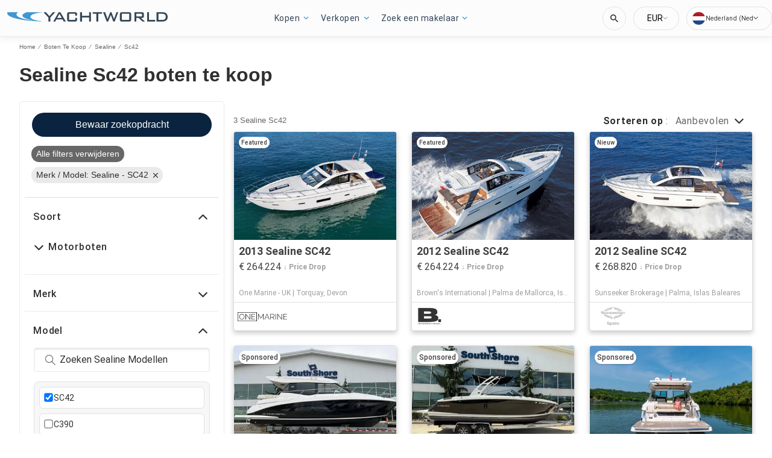

--- FILE ---
content_type: text/javascript; charset=utf-8
request_url: https://app.link/_r?sdk=web2.86.5&branch_key=key_test_hqpJ5KtLWEmKFttPfjuuQdaptCn4jyjk&callback=branch_callback__0
body_size: 70
content:
/**/ typeof branch_callback__0 === 'function' && branch_callback__0("1543143795423142226");

--- FILE ---
content_type: application/javascript
request_url: https://nl.yachtworld.com/static/js/runtime-main.e1cc08ab.js
body_size: 13061
content:
!function(e){function t(t){for(var a,o,i=t[0],d=t[1],l=t[2],n=0,u=[];n<i.length;n++)o=i[n],Object.prototype.hasOwnProperty.call(c,o)&&c[o]&&u.push(c[o][0]),c[o]=0;for(a in d)Object.prototype.hasOwnProperty.call(d,a)&&(e[a]=d[a]);for(f&&f(t);u.length;)u.shift()();return r.push.apply(r,l||[]),s()}function s(){for(var e,t=0;t<r.length;t++){for(var s=r[t],a=!0,o=1;o<s.length;o++){var d=s[o];0!==c[d]&&(a=!1)}a&&(r.splice(t--,1),e=i(i.s=s[0]))}return e}var a={},o={492:0},c={492:0},r=[];function i(t){if(a[t])return a[t].exports;var s=a[t]={i:t,l:!1,exports:{}};return e[t].call(s.exports,s,s.exports,i),s.l=!0,s.exports}i.e=function(e){var t=[];o[e]?t.push(o[e]):0!==o[e]&&{3:1,9:1,10:1,11:1,12:1,13:1,14:1,15:1,17:1,19:1,28:1,30:1,31:1,32:1,34:1,37:1,38:1,39:1,40:1,41:1,42:1,43:1,44:1,45:1,46:1,47:1,48:1,49:1,51:1,53:1,54:1,55:1,58:1,62:1,63:1,64:1,65:1,68:1,69:1,70:1,73:1,74:1,75:1,76:1,77:1,78:1,79:1,80:1,81:1,83:1,84:1,85:1,86:1,87:1,88:1,89:1,90:1,91:1,92:1,93:1,94:1,96:1,98:1,99:1,100:1,101:1,102:1,103:1,104:1,105:1,106:1,107:1,108:1,115:1,116:1,117:1,119:1,120:1,121:1,122:1,123:1,125:1,126:1,127:1,128:1,129:1,130:1,131:1,132:1,134:1,136:1,137:1,138:1,139:1,143:1,144:1,145:1,148:1,150:1,151:1,162:1,163:1,164:1,165:1,166:1,168:1,169:1,170:1,176:1,177:1,178:1,179:1,180:1,181:1,182:1,184:1,185:1,186:1,187:1,189:1,192:1,193:1,199:1,200:1,202:1,204:1,214:1,215:1,216:1,217:1,218:1,220:1,221:1,229:1,230:1,231:1,232:1,235:1,236:1,237:1,239:1,240:1,250:1,251:1,252:1,253:1,254:1,256:1,257:1,259:1,260:1,261:1,262:1,263:1,264:1,265:1,267:1,268:1,269:1,270:1,271:1,272:1,273:1,274:1,275:1,276:1,278:1,279:1,282:1,283:1,284:1,285:1,286:1,287:1,288:1,291:1,292:1,294:1,295:1,296:1,297:1,298:1,299:1,300:1,301:1,304:1,307:1,308:1,309:1,310:1,311:1,312:1,314:1,324:1,325:1,327:1,328:1,329:1,332:1,333:1,334:1,335:1,336:1,337:1,338:1,342:1,343:1,345:1,346:1,347:1,348:1,349:1,350:1,351:1,354:1,355:1,356:1,357:1,358:1,359:1,360:1,361:1,362:1,363:1,364:1,365:1,366:1,367:1,368:1,369:1,370:1,371:1,372:1,373:1,374:1,375:1,376:1,377:1,378:1,379:1,380:1,383:1,384:1,386:1,387:1,388:1,389:1,390:1,391:1,392:1,393:1,394:1,395:1,397:1,398:1,399:1,400:1,401:1,402:1,404:1,405:1,406:1,407:1,427:1,428:1,429:1,430:1,431:1,432:1,433:1,434:1,435:1,436:1,437:1,438:1,439:1,440:1,441:1,442:1,443:1,444:1,445:1,446:1,447:1,450:1,451:1,452:1,453:1,454:1,455:1,456:1,457:1,458:1,459:1,460:1,461:1,462:1,463:1,464:1,465:1,466:1,467:1,468:1,470:1,471:1,472:1,473:1,474:1,475:1,476:1,477:1,478:1,479:1,481:1,482:1,483:1,485:1,486:1,487:1,488:1,489:1,490:1}[e]&&t.push(o[e]=new Promise((function(t,s){for(var a="static/css/"+({11:"KeywordSearch",13:"PartySearchForm",18:"components-NavBar",19:"components-TopHeader",21:"ArticleVideoSectionV1-index",22:"BreadcrumbV1-index",23:"CaptionImagesV1-index",24:"HeroBanner-index",25:"HorizontalNavV1-index",26:"ImageWrapperV1-index",27:"components-NavBar-tests-NavBar-test",28:"components-TopHeader-tests-TopHeader-test",30:"AdditionalLeadsListing",31:"AdditionalLeadsModal",32:"AddressModal",33:"Ads-AdProvider",34:"Ads-AdSlot",35:"Ads-AdSlot-NativeAd",36:"Ads-AdSlot-RegularAd",37:"AlertMessage",38:"BoatList",39:"BoatList-components-PremiumPlacement",40:"BoatList-components-PremiumPlacementImage",41:"Calculator",42:"CalculatorFinanceable",43:"CarouselDisplayer",44:"CarouselItem",45:"CarouselModal",46:"CarouselModalHeader",47:"CarouselThumbs",48:"Collapsible",49:"Colors",50:"ConditionalImage",51:"ConfirmationModal",52:"ContactForm",53:"ConversationalCta",54:"DataTable",55:"DealerContact",56:"DealerLocator",57:"DealerLocatorModal",58:"DealerLocatorModal-ContactPage",59:"DealerLocatorModal-LocatorBody",60:"DealerLocatorModal-LocatorBody-DealerLocation",61:"DealerLocatorModal-LocatorHeader",62:"DealerProducts",63:"DefaultImage",64:"DescriptionBox",65:"Dropdown",66:"DynamicComponent",67:"EditorialItem",68:"FeaturedBoats",69:"Footer",70:"Footer-components-Newsletter",71:"FooterFlexible-components-FooterCopyright",72:"FooterFlexible-components-FooterDisclaimerLink",73:"FooterFlexible-components-FooterDynamicLink",74:"FooterFlexible-components-FooterSocialMedia",75:"FooterFlexible-components-FooterSupportLink",76:"FormButtonArray",77:"HeroAdViewer",78:"HeroViewer",79:"HomeBlogSection",80:"HomeBuyingExperience",81:"HomeForumSection",82:"ImageWithErrorHandler",83:"ImmersiveTourButton",84:"ImmersiveTourModal",85:"Input",86:"InputAutocomplete",87:"LanguagePicker",88:"LineHeight",89:"ListingCarousel",90:"ListingImage",91:"ListingResult",92:"LiveVideoTour",93:"LiveVideoTourModal",94:"LoadingPlaceholder",95:"Meta",96:"MiniListing",97:"Modal",98:"MonthlyPaymentTooltip",99:"OemContactForm",100:"OptionSet",101:"Pagination",102:"PaginationItem",103:"PartyResult",104:"PaymentCalculator",105:"PillBox",106:"QuickFilter",107:"QuickFilterItem",108:"QuickSearch",109:"Schema-ArticleSchema",110:"Schema-CarouselSchema",111:"Schema-HomeSchema",112:"Schema-ProductSchema",113:"Schema-ProductsSchema",114:"Schema-VehicleSchema",115:"SellerInformation",116:"ServicesItem",117:"SimilarListingsMessage",118:"Slider",119:"SocialMedia",120:"SocialMediaBanner",121:"SocialShare",122:"Spinner",123:"StackedGalleryModal",124:"Sticky",125:"ToolSet",126:"ToolSet-ToolSetRadio",127:"Typography",128:"ValidatedInput",129:"ViewCarousel360Images",130:"ViewCarouselPhotos",131:"ViewCarouselVideos",132:"AdditionalLeadsListing-tests-AdditionalLeadsListing-test",133:"AdditionalLeadsListing-tests-testListing",134:"AdditionalLeadsModal-tests-AdditionalLeadsModal-test",135:"AdditionalLeadsModal-tests-testListing",136:"AddressModal-index-stories",137:"AddressModal-tests-AddressModal-test",138:"Ads-AdDisplayer-AdDisplayer",139:"Ads-AdDisplayer-tests-AdDisplayer-test",140:"Ads-AdProvider-tests-AdProvider-test",141:"Ads-AdSlot-NativeAd-tests-NativeAd-test",142:"Ads-AdSlot-RegularAd-tests-RegularAd-test",143:"Ads-AdSlot-tests-AdSlot-test",144:"AlertMessage-index-stories",145:"AlertMessage-tests-AlertMessage-test",146:"AppBanner-tests-AppBanner-test",147:"BoatList-LoadingBoatList",148:"BoatList-components-PremiumPlacement-tests-PremiumPlacement-test",149:"BoatList-components-PremiumPlacement-tests-premium-placement-parameters",150:"BoatList-components-PremiumPlacementImage-tests-PremiumPlacementImage-test",151:"BoatList-tests-BoatList-test",152:"BoatList-tests-enhancedFixtures",153:"BoatList-tests-loadingBoatList-test",154:"BoatList-tests-search-success-response",155:"BottomFooter-tests-BottomFooter-test",156:"BreadCrumb-index-stories",157:"BreadCrumb-tests-BreadCrumb-test",158:"Calculator-helperCalculator",159:"Calculator-tests-Calculator-test",160:"CalculatorFinanceable-tests-CalculatorFinanceable-test",161:"CalculatorFinanceable-tests-fixtureStandard",162:"CarouselDisplayer-CarouselDisplayer-desktop",163:"CarouselDisplayer-index-stories",164:"CarouselDisplayer-tests-CarouselDisplayer-desktop-test",165:"CarouselDisplayer-tests-CarouselDisplayer-test",166:"CarouselItem-CarouselItem-desktop",167:"CarouselItem-helpers-test",168:"CarouselItem-index-stories",169:"CarouselItem-tests-CarouselItem-desktop-test",170:"CarouselItem-tests-CarouselItem-test",171:"CarouselItem-tests-Image360-test",172:"CarouselItem-tests-fixture360Image",173:"CarouselItem-tests-fixtureExternalMedia",174:"CarouselItem-tests-fixtureImage",175:"CarouselItem-tests-fixtureVideo",176:"CarouselModal-CarouselModal-desktop",177:"CarouselModal-index-stories",178:"CarouselModal-tests-CarouselModal-test",179:"CarouselModalHeader-index-stories",180:"CarouselModalHeader-tests-CarouselModalHeader-test",181:"CarouselThumbs-index-stories",182:"CarouselThumbs-tests-CarouselThumbs-test",183:"CarouselThumbs-tests-mediaItems",184:"Collapsible-index-stories",185:"Collapsible-tests-Collapsible-test",186:"Colors-index-stories",187:"Colors-tests-Colors-test",188:"ConditionalImage-tests-ConditionalImage-test",189:"ConfirmationModal-tests-ConfirmationModal-test",190:"ContactForm-index-stories",191:"ContactForm-tests-ContactForm-test",192:"ConversationalCta-index-stories",193:"ConversationalCta-tests-ConversationalCta-test",194:"CookiesDisclaimer-tests-CookiesDisclaimer-test",195:"CustomHooks-tests-useShowAd-test",196:"CustomHooks-useShowAd",197:"DataLayer-tests-DataLayer-test",198:"DataLayerV2-tests-DataLayerV2-test",199:"DataTable-index-stories",200:"DataTable-tests-DataTable-test",201:"DataTable-tests-testData",202:"DealerContact-tests-DealerContact-test",203:"DealerLocator-tests-DealerLocator-test",204:"DealerLocatorModal-ContactPage-tests-ContactPage-test",205:"DealerLocatorModal-ContactPage-tests-oem-dealers",206:"DealerLocatorModal-ContactPage-tests-oem-details",207:"DealerLocatorModal-LocatorBody-DealerLocation-tests-DealerLocation-test",208:"DealerLocatorModal-LocatorBody-tests-LocatorBody-test",209:"DealerLocatorModal-LocatorBody-tests-oem-dealers",210:"DealerLocatorModal-LocatorBody-tests-oem-details",211:"DealerLocatorModal-LocatorHeader-tests-LocatorHeader-test",212:"DealerLocatorModal-tests-DealerLocatorModal-test",213:"DealerLocatorModal-tests-mockListing",214:"DealerProducts-index-stories",215:"DealerProducts-tests-DealerProducts-test",216:"DefaultImage-tests-DefaultImage-test",217:"DescriptionBox-index-stories",218:"DescriptionBox-tests-DescriptionBox-test",219:"DescriptionBox-tests-descriptions",220:"Dropdown-index-stories",221:"Dropdown-tests-Dropdown-test",222:"DynamicComponent-ArticleVideoSectionV1-test-ArticleVideoSectionV1-test",223:"EditorialItem-index-stories",224:"EditorialItem-tests-EditorialItem-test",225:"ErrorBoundary-tests-ErrorBoundary-test",226:"ErrorMessage-index-stories",227:"ErrorMessage-tests-ErrorMessage-test",228:"FeaturedBoats-FeaturedBoatCard",229:"FeaturedBoats-tests-FeaturedBoats-test",230:"Footer-components-Newsletter-tests-Newsletter-test",231:"Footer-index-stories",232:"Footer-tests-Footer-test",233:"FooterFlexible-components-FooterCopyright-tests-FooterCopyright-test",234:"FooterFlexible-components-FooterDisclaimerLink-tests-FooterDisclaimerLink-test",235:"FooterFlexible-components-FooterDynamicLink-tests-FooterDynamicLink-test",236:"FooterFlexible-components-FooterSocialMedia-tests-FooterSocialMedia-test",237:"FooterFlexible-components-FooterSupportLink-tests-FooterSupportLink-test",238:"FooterFlexible-tests-FooterFlexible-test",239:"FormButtonArray-index-stories",240:"FormButtonArray-tests-FormButtonArray-test",241:"FullScreenGallery-FullScreengallery",242:"FullScreenGallery-tests-FullScreengallery-test",243:"Header-index-stories",244:"Header-tests-Header-test",245:"Header-tests-Header-useEffect-test",246:"Header-tests-HeaderTrack-test",247:"HeaderLuxury-tests-HeaderLuxury-test",248:"HeaderLuxury-tests-headerSearch-test",249:"HeaderLuxury-tests-useCurrencyPicker-test",250:"HeroAdViewer-tests-HeroAdViewer-test",251:"HeroViewer-index-stories",252:"HeroViewer-tests-HeroViewer-test",253:"HomeBlogSection-index-stories",254:"HomeBlogSection-tests-HomeBlogSection-test",255:"HomeBlogSection-tests-fixtures",256:"HomeBuyingExperience-tests-HomeBuyingExperience-test",257:"HomeForumSection-tests-HomeForumSection-test",258:"ImageWithErrorHandler-test-ImageWithErrorHandler-test",259:"ImmersiveTourButton-index-stories",260:"ImmersiveTourButton-tests-ImmersiveTourButton-test",261:"ImmersiveTourModal-tests-ImmersiveTourModal-test",262:"Input-index-stories",263:"Input-tests-Input-test",264:"InputAutocomplete-index-stories",265:"InputAutocomplete-tests-InputAutocomplete-test",266:"JWPlayer-index-stories",267:"KeywordSearch-tests-KeywordSearch-test",268:"KeywordSearch-tests-KeywordSearch-useEffect-test",269:"KeywordSearch-tests-KeywordSearchRTL-test",270:"LanguagePicker-index-stories",271:"LanguagePicker-tests-LanguagePicker-test",272:"LineHeight-index-stories",273:"LineHeight-tests-LineHeight-test",274:"ListingCarousel-tests-ListingCarousel-test",275:"ListingImage-index-stories",276:"ListingImage-tests-ListingImage-test",277:"ListingImage-tests-fixtureListingWithVideo",278:"ListingResult-index-stories",279:"ListingResult-tests-ListingResult-test",280:"ListingResult-tests-fixtureEnhanced",281:"ListingResult-tests-fixtureStandard",282:"LiveVideoTour-index-stories",283:"LiveVideoTour-tests-LiveVideoTour-test",284:"LiveVideoTourModal-tests-LiveVideoTourModal-test",285:"LoadingPlaceholder-index-stories",286:"LoadingPlaceholder-tests-LoadingPlaceholder-test",287:"LocationMap-index",288:"LocationMap-tests-LocationMap-test",289:"Meta-tests-Meta-test",290:"MiniListing-LoadingMiniListing",291:"MiniListing-index-stories",292:"MiniListing-tests-MiniListing-test",293:"MiniListing-tests-testSponsoredListing",294:"MonthlyPaymentTooltip-tests-MonthlyPaymentTooltip-test",295:"OptionSet-tests-Options-test",296:"Pagination-index-stories",297:"Pagination-tests-Pagination-test",298:"PaginationItem-index-stories",299:"PaginationItem-tests-PaginationItem-test",300:"PartyResult-index-stories",301:"PartyResult-tests-PartyResult-test",302:"PartySearchForm-index-stories",303:"PartySearchForm-tests-PartySearchForm-test",304:"PaymentCalculator-tests-PaymentCalculator-test",305:"PaymentCalculator-tests-fixtureNoId",306:"PaymentCalculator-tests-fixtureStandard",307:"PillBox-tests-PillBox-test",308:"QuickFilter-index-stories",309:"QuickFilter-tests-QuickFilter-test",310:"QuickFilterItem-index-stories",311:"QuickFilterItem-tests-QuickFilterItem-test",312:"QuickSearch-QuickSearchFilters",313:"QuickSearch-QuickSearchLayout",314:"QuickSearch-tests-QuickSearch-test",315:"SEO-tests-Link-test",316:"Schema-ArticleSchema-tests-ArticleSchema-test",317:"Schema-CarouselSchema-tests-CarouselSchema-test",318:"Schema-HomeSchema-tests-HomeSchema-test",319:"Schema-ProductSchema-tests-ProductSchema-test",320:"Schema-ProductSchema-tests-listing",321:"Schema-ProductsSchema-tests-ProductsSchema-test",322:"Schema-VehicleSchema-tests-VehicleSchema-test",323:"Schema-VehicleSchema-tests-listing",324:"SellerInformation-index-stories",325:"SellerInformation-tests-SellerInformation-test",326:"SellerInformation-tests-contact",327:"ServicesItem-index-stories",328:"ServicesItem-tests-ServicesItem-test",329:"SimilarListingsMessage-test-SimilarListingsMessage-test",330:"Slider-index-stories",331:"Slider-tests-Slider-test",332:"SocialMedia-tests-SocialMedia-test",333:"SocialMediaBanner-tests-SocialMediaBanner-test",334:"SocialShare-index-stories",335:"SocialShare-tests-SocialShare-test",336:"SocialShareButtons",337:"Spinner-index-stories",338:"StackedGalleryModal-tests-StackedGalleryModal-test",339:"StackedGalleryModal-tests-listing",340:"Status-tests-Status-test",341:"Sticky-tests-Sticky-test",342:"ToolSet-tests-ToolSet-test",343:"ToolSet-tests-ToolSetRadio-test",344:"TopHeader-tests-TopHeader-test",345:"Typography-index-stories",346:"Typography-tests-Typography-test",347:"ValidatedInput-index-stories",348:"ValidatedInput-tests-ValidatedInput-test",349:"ViewCarousel360Images-tests-ViewCarousel360Images-test",350:"ViewCarouselPhotos-tests-ViewCarouselPhotos-test",351:"ViewCarouselVideos-tests-ViewCarouselVideos-test",354:"AdditionalLeadsModal-styles-css",355:"AddressModal-styles-css",356:"Ads-AdSlot-styles-css",357:"Ads-styles-css",358:"AlertMessage-styles-css",359:"BoatList-components-PremiumPlacement-styles-css",360:"BoatList-home-css",361:"BoatList-styles-css",362:"Calculator-Calculator-styles-css",363:"CalculatorFinanceable-Calculator-styles-css",364:"CarouselDisplayer-styles-css",365:"CarouselDisplayer-styles-desktop-css",366:"CarouselItem-styles-css",367:"CarouselItem-styles-desktop-css",368:"CarouselModal-styles-css",369:"CarouselModal-styles-desktop-css",370:"CarouselModalHeader-styles-css",371:"CarouselThumbs-styles-css",372:"Collapsible-details-css",373:"Collapsible-styles-css",374:"Colors-styles-css",375:"ConfirmationModal-style-css",376:"ContactForm-details-css",377:"ContactForm-styles-css",378:"ConversationalCta-index-css",379:"DataTable-styles-css",380:"DealerContact-styles-css",381:"DealerLocatorModal-back-btn-svg",382:"DealerLocatorModal-close-btn-svg",383:"DealerLocatorModal-styles-css",384:"DealerProducts-styles-css",385:"DefaultImage-photo_camera-svg",386:"DefaultImage-styles-css",387:"DescriptionBox-styles-css",388:"Dropdown-styles-css",389:"FeaturedBoats-style-css",390:"Footer-components-Newsletter-styles-css",391:"Footer-styles-css",392:"FooterFlexible-components-FooterDynamicLink-styles-css",393:"FooterFlexible-components-FooterSocialMedia-styles-css",394:"FooterFlexible-components-FooterSupportLink-styles-css",395:"FormButtonArray-styles-css",396:"Header-Burger-svg",397:"HeroAdViewer-styles-css",398:"HeroViewer-styles-css",399:"HomeBlogSection-styles-css",400:"HomeBuyingExperience-styles-css",401:"HomeForumSection-styles-css",402:"ImmersiveTourButton-styles-css",403:"ImmersiveTourModal-close-btn-svg",404:"ImmersiveTourModal-styles-css",405:"Input-styles-css",406:"InputAutocomplete-styles-css",407:"KeywordSearch-styles-css",408:"LanguagePicker-AU-svg",409:"LanguagePicker-CA-svg",410:"LanguagePicker-DE-svg",411:"LanguagePicker-DK-svg",412:"LanguagePicker-ES-svg",413:"LanguagePicker-FI-svg",414:"LanguagePicker-FR-svg",415:"LanguagePicker-GR-svg",416:"LanguagePicker-HR-svg",417:"LanguagePicker-IT-svg",418:"LanguagePicker-NL-svg",419:"LanguagePicker-NO-svg",420:"LanguagePicker-PL-svg",421:"LanguagePicker-RU-svg",422:"LanguagePicker-SE-svg",423:"LanguagePicker-TK-svg",424:"LanguagePicker-TR-svg",425:"LanguagePicker-UK-svg",426:"LanguagePicker-US-svg",427:"LanguagePicker-styles-css",428:"LineHeight-styles-css",429:"ListingCarousel-styles-css",430:"ListingResult-card-css",431:"ListingResult-styles-css",432:"LiveVideoTour-style-css",433:"LiveVideoTourModal-style-css",434:"LoadingPlaceholder-styles-css",435:"LocationMap",436:"LocationMap-styles-css",437:"MonthlyPaymentTooltip-styles-css",438:"OemContactForm-styles-css",439:"OptionSet-styles-css",440:"Pagination-styles-css",441:"PaginationItem-styles-css",442:"PartyResult-styles-css",443:"PartySearchForm-styles-css",444:"PaymentCalculator-styles-css",445:"PillBox-styles-css",446:"QuickFilter-styles-css",447:"QuickFilterItem-styles-css",448:"QuickSearch-chevron-less-svg",449:"QuickSearch-chevron-more-svg",450:"QuickSearch-qs-alt-styles-css",451:"QuickSearch-styles-css",452:"SellerInformation-styles-css",453:"ServicesItem-styles-css",454:"SimilarListingsMessage-styles-css",455:"SocialMedia-styles-css",456:"SocialMediaBanner-styles-css",457:"SocialShare-styles-css",458:"Spinner-styles-css",459:"StackedGalleryModal-styles-css",460:"ToolSet-ToolSetRadio-styles-css",461:"ToolSet-styles-css",462:"Typography-styles-css",463:"ValidatedInput-styles-css",464:"ViewCarousel360Images-styles-css",465:"ViewCarouselPhotos-styles-css",466:"ViewCarouselVideos-styles-css",467:"components-AdditionalLeadsModal",468:"components-LiveVideoTourModal",470:"pages-Author",471:"pages-Blog",472:"pages-BoatLoans",473:"pages-BoatLoansCalculator",474:"pages-BrandedOemSearchResults",475:"pages-BrandedSearch",476:"pages-BrandedSearch-Engines",477:"pages-ContactUs",478:"pages-Details",479:"pages-Details-Engine",480:"pages-HealthCheck",481:"pages-Home",482:"pages-PartySearch",483:"pages-Products-ProductsPage",484:"pages-Redirects",485:"pages-SearchResults",486:"pages-SearchResults-Engines",487:"pages-SellYourBoat",488:"pages-SocialBrowse",489:"pages-StaticContent",490:"pages-TypeClass-Class",491:"pages-TypeClass-Type"}[e]||e)+"."+{0:"31d6cfe0",1:"31d6cfe0",2:"31d6cfe0",3:"3c6b20dc",4:"31d6cfe0",5:"31d6cfe0",6:"31d6cfe0",7:"31d6cfe0",8:"31d6cfe0",9:"4ce9e501",10:"e93d58b9",11:"73a54510",12:"6e50ea40",13:"0cc9b4d9",14:"0af37459",15:"52e72d41",16:"31d6cfe0",17:"31ebe2c7",18:"31d6cfe0",19:"77624412",20:"31d6cfe0",21:"31d6cfe0",22:"31d6cfe0",23:"31d6cfe0",24:"31d6cfe0",25:"31d6cfe0",26:"31d6cfe0",27:"31d6cfe0",28:"77624412",29:"31d6cfe0",30:"860a70bb",31:"919b3b9e",32:"1925b6aa",33:"31d6cfe0",34:"85be46a6",35:"31d6cfe0",36:"31d6cfe0",37:"a2367751",38:"423af915",39:"e6928f12",40:"860a70bb",41:"0af37459",42:"31ebe2c7",43:"331ea331",44:"4da00bea",45:"eed876fc",46:"74123c0c",47:"6a8927be",48:"f8e6f80c",49:"015ae35f",50:"31d6cfe0",51:"0dfffd01",52:"31d6cfe0",53:"2ff27ca8",54:"29d1bdda",55:"30bb35d8",56:"31d6cfe0",57:"31d6cfe0",58:"3d3c144b",59:"31d6cfe0",60:"31d6cfe0",61:"31d6cfe0",62:"aa3dd4e5",63:"860a70bb",64:"bea453bf",65:"52a6b3f2",66:"31d6cfe0",67:"31d6cfe0",68:"b038b34a",69:"e04132fd",70:"048c775c",71:"31d6cfe0",72:"31d6cfe0",73:"307f9c2e",74:"ccc44827",75:"1f18686c",76:"1cc2c49b",77:"a1de345c",78:"4b63d087",79:"59dea6d5",80:"10c0b36a",81:"eceb58cc",82:"31d6cfe0",83:"bf15b9d5",84:"a15682f2",85:"748d6838",86:"26c09a16",87:"77624412",88:"a2f9272c",89:"0ba28ba3",90:"860a70bb",91:"5ad08b67",92:"faa496c1",93:"e64c7a6f",94:"76391191",95:"31d6cfe0",96:"860a70bb",97:"31d6cfe0",98:"3dd82fd3",99:"3d3c144b",100:"2bb061a9",101:"115e7a51",102:"875c6269",103:"9428bbb5",104:"ee7e90cb",105:"e10f3242",106:"8a522529",107:"e849658b",108:"ad40265f",109:"31d6cfe0",110:"31d6cfe0",111:"31d6cfe0",112:"31d6cfe0",113:"31d6cfe0",114:"31d6cfe0",115:"453dd6e5",116:"52df2123",117:"c442fff3",118:"31d6cfe0",119:"4476b77a",120:"fc01eb07",121:"8efeca56",122:"1d1b4196",123:"7077dda5",124:"31d6cfe0",125:"6cc25474",126:"4511ee90",127:"f0e0c1f9",128:"8dd28f22",129:"9b8e66d5",130:"8c023256",131:"f13de6a1",132:"860a70bb",133:"31d6cfe0",134:"919b3b9e",135:"31d6cfe0",136:"1925b6aa",137:"1925b6aa",138:"85be46a6",139:"85be46a6",140:"31d6cfe0",141:"31d6cfe0",142:"31d6cfe0",143:"85be46a6",144:"a2367751",145:"a2367751",146:"31d6cfe0",147:"31d6cfe0",148:"e6928f12",149:"31d6cfe0",150:"860a70bb",151:"0105e535",152:"31d6cfe0",153:"31d6cfe0",154:"31d6cfe0",155:"31d6cfe0",156:"31d6cfe0",157:"31d6cfe0",158:"31d6cfe0",159:"31d6cfe0",160:"31d6cfe0",161:"31d6cfe0",162:"b3be2ab7",163:"331ea331",164:"b3be2ab7",165:"331ea331",166:"320aad02",167:"31d6cfe0",168:"4da00bea",169:"320aad02",170:"4da00bea",171:"31d6cfe0",172:"31d6cfe0",173:"31d6cfe0",174:"31d6cfe0",175:"31d6cfe0",176:"eed876fc",177:"eed876fc",178:"eed876fc",179:"74123c0c",180:"74123c0c",181:"6a8927be",182:"6a8927be",183:"31d6cfe0",184:"f8e6f80c",185:"f8e6f80c",186:"015ae35f",187:"015ae35f",188:"31d6cfe0",189:"0dfffd01",190:"31d6cfe0",191:"31d6cfe0",192:"2ff27ca8",193:"2ff27ca8",194:"31d6cfe0",195:"31d6cfe0",196:"31d6cfe0",197:"31d6cfe0",198:"31d6cfe0",199:"29d1bdda",200:"29d1bdda",201:"31d6cfe0",202:"30bb35d8",203:"31d6cfe0",204:"3d3c144b",205:"31d6cfe0",206:"31d6cfe0",207:"31d6cfe0",208:"31d6cfe0",209:"31d6cfe0",210:"31d6cfe0",211:"31d6cfe0",212:"31d6cfe0",213:"31d6cfe0",214:"aa3dd4e5",215:"aa3dd4e5",216:"860a70bb",217:"bea453bf",218:"bea453bf",219:"31d6cfe0",220:"e972c507",221:"e972c507",222:"31d6cfe0",223:"31d6cfe0",224:"31d6cfe0",225:"31d6cfe0",226:"31d6cfe0",227:"31d6cfe0",228:"31d6cfe0",229:"b038b34a",230:"048c775c",231:"e04132fd",232:"e04132fd",233:"31d6cfe0",234:"31d6cfe0",235:"307f9c2e",236:"ccc44827",237:"1f18686c",238:"31d6cfe0",239:"1cc2c49b",240:"1cc2c49b",241:"31d6cfe0",242:"31d6cfe0",243:"31d6cfe0",244:"31d6cfe0",245:"31d6cfe0",246:"31d6cfe0",247:"31d6cfe0",248:"31d6cfe0",249:"31d6cfe0",250:"a1de345c",251:"4b63d087",252:"4b63d087",253:"59dea6d5",254:"59dea6d5",255:"31d6cfe0",256:"10c0b36a",257:"eceb58cc",258:"31d6cfe0",259:"bf15b9d5",260:"bf15b9d5",261:"a15682f2",262:"748d6838",263:"748d6838",264:"26c09a16",265:"26c09a16",266:"31d6cfe0",267:"73a54510",268:"73a54510",269:"73a54510",270:"77624412",271:"77624412",272:"a2f9272c",273:"a2f9272c",274:"0ba28ba3",275:"860a70bb",276:"860a70bb",277:"31d6cfe0",278:"5ad08b67",279:"8626d9eb",280:"31d6cfe0",281:"31d6cfe0",282:"faa496c1",283:"faa496c1",284:"e64c7a6f",285:"76391191",286:"76391191",287:"aaa5d1e7",288:"aaa5d1e7",289:"31d6cfe0",290:"31d6cfe0",291:"860a70bb",292:"860a70bb",293:"31d6cfe0",294:"3dd82fd3",295:"2bb061a9",296:"115e7a51",297:"115e7a51",298:"875c6269",299:"875c6269",300:"9428bbb5",301:"9428bbb5",302:"31d6cfe0",303:"31d6cfe0",304:"ee7e90cb",305:"31d6cfe0",306:"31d6cfe0",307:"e10f3242",308:"8a522529",309:"8a522529",310:"e849658b",311:"e849658b",312:"0900a2bb",313:"31d6cfe0",314:"ad40265f",315:"31d6cfe0",316:"31d6cfe0",317:"31d6cfe0",318:"31d6cfe0",319:"31d6cfe0",320:"31d6cfe0",321:"31d6cfe0",322:"31d6cfe0",323:"31d6cfe0",324:"453dd6e5",325:"453dd6e5",326:"31d6cfe0",327:"52df2123",328:"52df2123",329:"c442fff3",330:"31d6cfe0",331:"31d6cfe0",332:"4476b77a",333:"fc01eb07",334:"8efeca56",335:"8efeca56",336:"349403e5",337:"1d1b4196",338:"7077dda5",339:"31d6cfe0",340:"31d6cfe0",341:"31d6cfe0",342:"6cc25474",343:"4511ee90",344:"31d6cfe0",345:"f0e0c1f9",346:"f0e0c1f9",347:"8dd28f22",348:"8dd28f22",349:"9b8e66d5",350:"8c023256",351:"f13de6a1",352:"31d6cfe0",353:"31d6cfe0",354:"3e51073f",355:"bfb92244",356:"85be46a6",357:"3d6b7ace",358:"a2367751",359:"9a9aeb9c",360:"d19d397a",361:"5a199d76",362:"0af37459",363:"31ebe2c7",364:"8aa5881f",365:"91fd71d9",366:"f630c10a",367:"cbf1ffab",368:"fcd462d8",369:"d0030d29",370:"74123c0c",371:"527f0545",372:"bb7c2941",373:"69e2389c",374:"015ae35f",375:"0dfffd01",376:"b5ce7450",377:"5604b339",378:"2ff27ca8",379:"5326ac7c",380:"472e232a",381:"31d6cfe0",382:"31d6cfe0",383:"91a49616",384:"aa3dd4e5",385:"31d6cfe0",386:"860a70bb",387:"2bc225fe",388:"52a6b3f2",389:"b038b34a",390:"6afe01ac",391:"74d947dc",392:"307f9c2e",393:"ccc44827",394:"ae7a2203",395:"1cc2c49b",396:"31d6cfe0",397:"c223a1c0",398:"6b07d66c",399:"59dea6d5",400:"10c0b36a",401:"eceb58cc",402:"bf15b9d5",403:"31d6cfe0",404:"a15682f2",405:"748d6838",406:"05c4007f",407:"dccd0fcd",408:"31d6cfe0",409:"31d6cfe0",410:"31d6cfe0",411:"31d6cfe0",412:"31d6cfe0",413:"31d6cfe0",414:"31d6cfe0",415:"31d6cfe0",416:"31d6cfe0",417:"31d6cfe0",418:"31d6cfe0",419:"31d6cfe0",420:"31d6cfe0",421:"31d6cfe0",422:"31d6cfe0",423:"31d6cfe0",424:"31d6cfe0",425:"31d6cfe0",426:"31d6cfe0",427:"77624412",428:"a2f9272c",429:"08c3dcf0",430:"83ea279e",431:"289cb538",432:"faa496c1",433:"e64c7a6f",434:"76391191",435:"f0be10a9",436:"23684a7b",437:"3dd82fd3",438:"f3cd4ebd",439:"2bb061a9",440:"64c07e9a",441:"875c6269",442:"9428bbb5",443:"09bdfc87",444:"414cf30b",445:"e10f3242",446:"3b01571f",447:"e849658b",448:"31d6cfe0",449:"31d6cfe0",450:"bfb44676",451:"3c7c2e5b",452:"453dd6e5",453:"52df2123",454:"c442fff3",455:"4476b77a",456:"fc01eb07",457:"8efeca56",458:"1d1b4196",459:"7077dda5",460:"4511ee90",461:"ed8ea6c8",462:"f0e0c1f9",463:"8dd28f22",464:"9b8e66d5",465:"8c023256",466:"f13de6a1",467:"919b3b9e",468:"e64c7a6f",470:"f83a8837",471:"fcb9e495",472:"186281aa",473:"6f4588cf",474:"2409adde",475:"3e404c69",476:"6c919f84",477:"040132ab",478:"0c96d61c",479:"1b72fb27",480:"31d6cfe0",481:"8bfe6110",482:"bee434c5",483:"6f38bfd4",484:"31d6cfe0",485:"3e404c69",486:"6c919f84",487:"bb27c96c",488:"21fac638",489:"02042c40",490:"51ec5bd1",491:"31d6cfe0",494:"31d6cfe0",495:"31d6cfe0",496:"31d6cfe0",497:"31d6cfe0",498:"31d6cfe0",499:"31d6cfe0",500:"31d6cfe0",501:"31d6cfe0",502:"31d6cfe0",503:"31d6cfe0",504:"31d6cfe0",505:"31d6cfe0",506:"31d6cfe0",507:"31d6cfe0",508:"31d6cfe0",509:"31d6cfe0",510:"31d6cfe0",511:"31d6cfe0",512:"31d6cfe0",513:"31d6cfe0",514:"31d6cfe0",515:"31d6cfe0",516:"31d6cfe0",517:"31d6cfe0",518:"31d6cfe0",519:"31d6cfe0",520:"31d6cfe0",521:"31d6cfe0",522:"31d6cfe0",523:"31d6cfe0",524:"31d6cfe0",525:"31d6cfe0",526:"31d6cfe0",527:"31d6cfe0",528:"31d6cfe0"}[e]+".chunk.css",c=i.p+a,r=document.getElementsByTagName("link"),d=0;d<r.length;d++){var l=(f=r[d]).getAttribute("data-href")||f.getAttribute("href");if("stylesheet"===f.rel&&(l===a||l===c))return t()}var n=document.getElementsByTagName("style");for(d=0;d<n.length;d++){var f;if((l=(f=n[d]).getAttribute("data-href"))===a||l===c)return t()}var u=document.createElement("link");u.rel="stylesheet",u.type="text/css",u.onload=t,u.onerror=function(t){var a=t&&t.target&&t.target.src||c,r=new Error("Loading CSS chunk "+e+" failed.\n("+a+")");r.code="CSS_CHUNK_LOAD_FAILED",r.request=a,delete o[e],u.parentNode.removeChild(u),s(r)},u.href=c,document.getElementsByTagName("head")[0].appendChild(u)})).then((function(){o[e]=0})));var s=c[e];if(0!==s)if(s)t.push(s[2]);else{var a=new Promise((function(t,a){s=c[e]=[t,a]}));t.push(s[2]=a);var r,d=document.createElement("script");d.charset="utf-8",d.timeout=120,i.nc&&d.setAttribute("nonce",i.nc),d.src=function(e){return i.p+"static/js/"+({11:"KeywordSearch",13:"PartySearchForm",18:"components-NavBar",19:"components-TopHeader",21:"ArticleVideoSectionV1-index",22:"BreadcrumbV1-index",23:"CaptionImagesV1-index",24:"HeroBanner-index",25:"HorizontalNavV1-index",26:"ImageWrapperV1-index",27:"components-NavBar-tests-NavBar-test",28:"components-TopHeader-tests-TopHeader-test",30:"AdditionalLeadsListing",31:"AdditionalLeadsModal",32:"AddressModal",33:"Ads-AdProvider",34:"Ads-AdSlot",35:"Ads-AdSlot-NativeAd",36:"Ads-AdSlot-RegularAd",37:"AlertMessage",38:"BoatList",39:"BoatList-components-PremiumPlacement",40:"BoatList-components-PremiumPlacementImage",41:"Calculator",42:"CalculatorFinanceable",43:"CarouselDisplayer",44:"CarouselItem",45:"CarouselModal",46:"CarouselModalHeader",47:"CarouselThumbs",48:"Collapsible",49:"Colors",50:"ConditionalImage",51:"ConfirmationModal",52:"ContactForm",53:"ConversationalCta",54:"DataTable",55:"DealerContact",56:"DealerLocator",57:"DealerLocatorModal",58:"DealerLocatorModal-ContactPage",59:"DealerLocatorModal-LocatorBody",60:"DealerLocatorModal-LocatorBody-DealerLocation",61:"DealerLocatorModal-LocatorHeader",62:"DealerProducts",63:"DefaultImage",64:"DescriptionBox",65:"Dropdown",66:"DynamicComponent",67:"EditorialItem",68:"FeaturedBoats",69:"Footer",70:"Footer-components-Newsletter",71:"FooterFlexible-components-FooterCopyright",72:"FooterFlexible-components-FooterDisclaimerLink",73:"FooterFlexible-components-FooterDynamicLink",74:"FooterFlexible-components-FooterSocialMedia",75:"FooterFlexible-components-FooterSupportLink",76:"FormButtonArray",77:"HeroAdViewer",78:"HeroViewer",79:"HomeBlogSection",80:"HomeBuyingExperience",81:"HomeForumSection",82:"ImageWithErrorHandler",83:"ImmersiveTourButton",84:"ImmersiveTourModal",85:"Input",86:"InputAutocomplete",87:"LanguagePicker",88:"LineHeight",89:"ListingCarousel",90:"ListingImage",91:"ListingResult",92:"LiveVideoTour",93:"LiveVideoTourModal",94:"LoadingPlaceholder",95:"Meta",96:"MiniListing",97:"Modal",98:"MonthlyPaymentTooltip",99:"OemContactForm",100:"OptionSet",101:"Pagination",102:"PaginationItem",103:"PartyResult",104:"PaymentCalculator",105:"PillBox",106:"QuickFilter",107:"QuickFilterItem",108:"QuickSearch",109:"Schema-ArticleSchema",110:"Schema-CarouselSchema",111:"Schema-HomeSchema",112:"Schema-ProductSchema",113:"Schema-ProductsSchema",114:"Schema-VehicleSchema",115:"SellerInformation",116:"ServicesItem",117:"SimilarListingsMessage",118:"Slider",119:"SocialMedia",120:"SocialMediaBanner",121:"SocialShare",122:"Spinner",123:"StackedGalleryModal",124:"Sticky",125:"ToolSet",126:"ToolSet-ToolSetRadio",127:"Typography",128:"ValidatedInput",129:"ViewCarousel360Images",130:"ViewCarouselPhotos",131:"ViewCarouselVideos",132:"AdditionalLeadsListing-tests-AdditionalLeadsListing-test",133:"AdditionalLeadsListing-tests-testListing",134:"AdditionalLeadsModal-tests-AdditionalLeadsModal-test",135:"AdditionalLeadsModal-tests-testListing",136:"AddressModal-index-stories",137:"AddressModal-tests-AddressModal-test",138:"Ads-AdDisplayer-AdDisplayer",139:"Ads-AdDisplayer-tests-AdDisplayer-test",140:"Ads-AdProvider-tests-AdProvider-test",141:"Ads-AdSlot-NativeAd-tests-NativeAd-test",142:"Ads-AdSlot-RegularAd-tests-RegularAd-test",143:"Ads-AdSlot-tests-AdSlot-test",144:"AlertMessage-index-stories",145:"AlertMessage-tests-AlertMessage-test",146:"AppBanner-tests-AppBanner-test",147:"BoatList-LoadingBoatList",148:"BoatList-components-PremiumPlacement-tests-PremiumPlacement-test",149:"BoatList-components-PremiumPlacement-tests-premium-placement-parameters",150:"BoatList-components-PremiumPlacementImage-tests-PremiumPlacementImage-test",151:"BoatList-tests-BoatList-test",152:"BoatList-tests-enhancedFixtures",153:"BoatList-tests-loadingBoatList-test",154:"BoatList-tests-search-success-response",155:"BottomFooter-tests-BottomFooter-test",156:"BreadCrumb-index-stories",157:"BreadCrumb-tests-BreadCrumb-test",158:"Calculator-helperCalculator",159:"Calculator-tests-Calculator-test",160:"CalculatorFinanceable-tests-CalculatorFinanceable-test",161:"CalculatorFinanceable-tests-fixtureStandard",162:"CarouselDisplayer-CarouselDisplayer-desktop",163:"CarouselDisplayer-index-stories",164:"CarouselDisplayer-tests-CarouselDisplayer-desktop-test",165:"CarouselDisplayer-tests-CarouselDisplayer-test",166:"CarouselItem-CarouselItem-desktop",167:"CarouselItem-helpers-test",168:"CarouselItem-index-stories",169:"CarouselItem-tests-CarouselItem-desktop-test",170:"CarouselItem-tests-CarouselItem-test",171:"CarouselItem-tests-Image360-test",172:"CarouselItem-tests-fixture360Image",173:"CarouselItem-tests-fixtureExternalMedia",174:"CarouselItem-tests-fixtureImage",175:"CarouselItem-tests-fixtureVideo",176:"CarouselModal-CarouselModal-desktop",177:"CarouselModal-index-stories",178:"CarouselModal-tests-CarouselModal-test",179:"CarouselModalHeader-index-stories",180:"CarouselModalHeader-tests-CarouselModalHeader-test",181:"CarouselThumbs-index-stories",182:"CarouselThumbs-tests-CarouselThumbs-test",183:"CarouselThumbs-tests-mediaItems",184:"Collapsible-index-stories",185:"Collapsible-tests-Collapsible-test",186:"Colors-index-stories",187:"Colors-tests-Colors-test",188:"ConditionalImage-tests-ConditionalImage-test",189:"ConfirmationModal-tests-ConfirmationModal-test",190:"ContactForm-index-stories",191:"ContactForm-tests-ContactForm-test",192:"ConversationalCta-index-stories",193:"ConversationalCta-tests-ConversationalCta-test",194:"CookiesDisclaimer-tests-CookiesDisclaimer-test",195:"CustomHooks-tests-useShowAd-test",196:"CustomHooks-useShowAd",197:"DataLayer-tests-DataLayer-test",198:"DataLayerV2-tests-DataLayerV2-test",199:"DataTable-index-stories",200:"DataTable-tests-DataTable-test",201:"DataTable-tests-testData",202:"DealerContact-tests-DealerContact-test",203:"DealerLocator-tests-DealerLocator-test",204:"DealerLocatorModal-ContactPage-tests-ContactPage-test",205:"DealerLocatorModal-ContactPage-tests-oem-dealers",206:"DealerLocatorModal-ContactPage-tests-oem-details",207:"DealerLocatorModal-LocatorBody-DealerLocation-tests-DealerLocation-test",208:"DealerLocatorModal-LocatorBody-tests-LocatorBody-test",209:"DealerLocatorModal-LocatorBody-tests-oem-dealers",210:"DealerLocatorModal-LocatorBody-tests-oem-details",211:"DealerLocatorModal-LocatorHeader-tests-LocatorHeader-test",212:"DealerLocatorModal-tests-DealerLocatorModal-test",213:"DealerLocatorModal-tests-mockListing",214:"DealerProducts-index-stories",215:"DealerProducts-tests-DealerProducts-test",216:"DefaultImage-tests-DefaultImage-test",217:"DescriptionBox-index-stories",218:"DescriptionBox-tests-DescriptionBox-test",219:"DescriptionBox-tests-descriptions",220:"Dropdown-index-stories",221:"Dropdown-tests-Dropdown-test",222:"DynamicComponent-ArticleVideoSectionV1-test-ArticleVideoSectionV1-test",223:"EditorialItem-index-stories",224:"EditorialItem-tests-EditorialItem-test",225:"ErrorBoundary-tests-ErrorBoundary-test",226:"ErrorMessage-index-stories",227:"ErrorMessage-tests-ErrorMessage-test",228:"FeaturedBoats-FeaturedBoatCard",229:"FeaturedBoats-tests-FeaturedBoats-test",230:"Footer-components-Newsletter-tests-Newsletter-test",231:"Footer-index-stories",232:"Footer-tests-Footer-test",233:"FooterFlexible-components-FooterCopyright-tests-FooterCopyright-test",234:"FooterFlexible-components-FooterDisclaimerLink-tests-FooterDisclaimerLink-test",235:"FooterFlexible-components-FooterDynamicLink-tests-FooterDynamicLink-test",236:"FooterFlexible-components-FooterSocialMedia-tests-FooterSocialMedia-test",237:"FooterFlexible-components-FooterSupportLink-tests-FooterSupportLink-test",238:"FooterFlexible-tests-FooterFlexible-test",239:"FormButtonArray-index-stories",240:"FormButtonArray-tests-FormButtonArray-test",241:"FullScreenGallery-FullScreengallery",242:"FullScreenGallery-tests-FullScreengallery-test",243:"Header-index-stories",244:"Header-tests-Header-test",245:"Header-tests-Header-useEffect-test",246:"Header-tests-HeaderTrack-test",247:"HeaderLuxury-tests-HeaderLuxury-test",248:"HeaderLuxury-tests-headerSearch-test",249:"HeaderLuxury-tests-useCurrencyPicker-test",250:"HeroAdViewer-tests-HeroAdViewer-test",251:"HeroViewer-index-stories",252:"HeroViewer-tests-HeroViewer-test",253:"HomeBlogSection-index-stories",254:"HomeBlogSection-tests-HomeBlogSection-test",255:"HomeBlogSection-tests-fixtures",256:"HomeBuyingExperience-tests-HomeBuyingExperience-test",257:"HomeForumSection-tests-HomeForumSection-test",258:"ImageWithErrorHandler-test-ImageWithErrorHandler-test",259:"ImmersiveTourButton-index-stories",260:"ImmersiveTourButton-tests-ImmersiveTourButton-test",261:"ImmersiveTourModal-tests-ImmersiveTourModal-test",262:"Input-index-stories",263:"Input-tests-Input-test",264:"InputAutocomplete-index-stories",265:"InputAutocomplete-tests-InputAutocomplete-test",266:"JWPlayer-index-stories",267:"KeywordSearch-tests-KeywordSearch-test",268:"KeywordSearch-tests-KeywordSearch-useEffect-test",269:"KeywordSearch-tests-KeywordSearchRTL-test",270:"LanguagePicker-index-stories",271:"LanguagePicker-tests-LanguagePicker-test",272:"LineHeight-index-stories",273:"LineHeight-tests-LineHeight-test",274:"ListingCarousel-tests-ListingCarousel-test",275:"ListingImage-index-stories",276:"ListingImage-tests-ListingImage-test",277:"ListingImage-tests-fixtureListingWithVideo",278:"ListingResult-index-stories",279:"ListingResult-tests-ListingResult-test",280:"ListingResult-tests-fixtureEnhanced",281:"ListingResult-tests-fixtureStandard",282:"LiveVideoTour-index-stories",283:"LiveVideoTour-tests-LiveVideoTour-test",284:"LiveVideoTourModal-tests-LiveVideoTourModal-test",285:"LoadingPlaceholder-index-stories",286:"LoadingPlaceholder-tests-LoadingPlaceholder-test",287:"LocationMap-index",288:"LocationMap-tests-LocationMap-test",289:"Meta-tests-Meta-test",290:"MiniListing-LoadingMiniListing",291:"MiniListing-index-stories",292:"MiniListing-tests-MiniListing-test",293:"MiniListing-tests-testSponsoredListing",294:"MonthlyPaymentTooltip-tests-MonthlyPaymentTooltip-test",295:"OptionSet-tests-Options-test",296:"Pagination-index-stories",297:"Pagination-tests-Pagination-test",298:"PaginationItem-index-stories",299:"PaginationItem-tests-PaginationItem-test",300:"PartyResult-index-stories",301:"PartyResult-tests-PartyResult-test",302:"PartySearchForm-index-stories",303:"PartySearchForm-tests-PartySearchForm-test",304:"PaymentCalculator-tests-PaymentCalculator-test",305:"PaymentCalculator-tests-fixtureNoId",306:"PaymentCalculator-tests-fixtureStandard",307:"PillBox-tests-PillBox-test",308:"QuickFilter-index-stories",309:"QuickFilter-tests-QuickFilter-test",310:"QuickFilterItem-index-stories",311:"QuickFilterItem-tests-QuickFilterItem-test",312:"QuickSearch-QuickSearchFilters",313:"QuickSearch-QuickSearchLayout",314:"QuickSearch-tests-QuickSearch-test",315:"SEO-tests-Link-test",316:"Schema-ArticleSchema-tests-ArticleSchema-test",317:"Schema-CarouselSchema-tests-CarouselSchema-test",318:"Schema-HomeSchema-tests-HomeSchema-test",319:"Schema-ProductSchema-tests-ProductSchema-test",320:"Schema-ProductSchema-tests-listing",321:"Schema-ProductsSchema-tests-ProductsSchema-test",322:"Schema-VehicleSchema-tests-VehicleSchema-test",323:"Schema-VehicleSchema-tests-listing",324:"SellerInformation-index-stories",325:"SellerInformation-tests-SellerInformation-test",326:"SellerInformation-tests-contact",327:"ServicesItem-index-stories",328:"ServicesItem-tests-ServicesItem-test",329:"SimilarListingsMessage-test-SimilarListingsMessage-test",330:"Slider-index-stories",331:"Slider-tests-Slider-test",332:"SocialMedia-tests-SocialMedia-test",333:"SocialMediaBanner-tests-SocialMediaBanner-test",334:"SocialShare-index-stories",335:"SocialShare-tests-SocialShare-test",336:"SocialShareButtons",337:"Spinner-index-stories",338:"StackedGalleryModal-tests-StackedGalleryModal-test",339:"StackedGalleryModal-tests-listing",340:"Status-tests-Status-test",341:"Sticky-tests-Sticky-test",342:"ToolSet-tests-ToolSet-test",343:"ToolSet-tests-ToolSetRadio-test",344:"TopHeader-tests-TopHeader-test",345:"Typography-index-stories",346:"Typography-tests-Typography-test",347:"ValidatedInput-index-stories",348:"ValidatedInput-tests-ValidatedInput-test",349:"ViewCarousel360Images-tests-ViewCarousel360Images-test",350:"ViewCarouselPhotos-tests-ViewCarouselPhotos-test",351:"ViewCarouselVideos-tests-ViewCarouselVideos-test",354:"AdditionalLeadsModal-styles-css",355:"AddressModal-styles-css",356:"Ads-AdSlot-styles-css",357:"Ads-styles-css",358:"AlertMessage-styles-css",359:"BoatList-components-PremiumPlacement-styles-css",360:"BoatList-home-css",361:"BoatList-styles-css",362:"Calculator-Calculator-styles-css",363:"CalculatorFinanceable-Calculator-styles-css",364:"CarouselDisplayer-styles-css",365:"CarouselDisplayer-styles-desktop-css",366:"CarouselItem-styles-css",367:"CarouselItem-styles-desktop-css",368:"CarouselModal-styles-css",369:"CarouselModal-styles-desktop-css",370:"CarouselModalHeader-styles-css",371:"CarouselThumbs-styles-css",372:"Collapsible-details-css",373:"Collapsible-styles-css",374:"Colors-styles-css",375:"ConfirmationModal-style-css",376:"ContactForm-details-css",377:"ContactForm-styles-css",378:"ConversationalCta-index-css",379:"DataTable-styles-css",380:"DealerContact-styles-css",381:"DealerLocatorModal-back-btn-svg",382:"DealerLocatorModal-close-btn-svg",383:"DealerLocatorModal-styles-css",384:"DealerProducts-styles-css",385:"DefaultImage-photo_camera-svg",386:"DefaultImage-styles-css",387:"DescriptionBox-styles-css",388:"Dropdown-styles-css",389:"FeaturedBoats-style-css",390:"Footer-components-Newsletter-styles-css",391:"Footer-styles-css",392:"FooterFlexible-components-FooterDynamicLink-styles-css",393:"FooterFlexible-components-FooterSocialMedia-styles-css",394:"FooterFlexible-components-FooterSupportLink-styles-css",395:"FormButtonArray-styles-css",396:"Header-Burger-svg",397:"HeroAdViewer-styles-css",398:"HeroViewer-styles-css",399:"HomeBlogSection-styles-css",400:"HomeBuyingExperience-styles-css",401:"HomeForumSection-styles-css",402:"ImmersiveTourButton-styles-css",403:"ImmersiveTourModal-close-btn-svg",404:"ImmersiveTourModal-styles-css",405:"Input-styles-css",406:"InputAutocomplete-styles-css",407:"KeywordSearch-styles-css",408:"LanguagePicker-AU-svg",409:"LanguagePicker-CA-svg",410:"LanguagePicker-DE-svg",411:"LanguagePicker-DK-svg",412:"LanguagePicker-ES-svg",413:"LanguagePicker-FI-svg",414:"LanguagePicker-FR-svg",415:"LanguagePicker-GR-svg",416:"LanguagePicker-HR-svg",417:"LanguagePicker-IT-svg",418:"LanguagePicker-NL-svg",419:"LanguagePicker-NO-svg",420:"LanguagePicker-PL-svg",421:"LanguagePicker-RU-svg",422:"LanguagePicker-SE-svg",423:"LanguagePicker-TK-svg",424:"LanguagePicker-TR-svg",425:"LanguagePicker-UK-svg",426:"LanguagePicker-US-svg",427:"LanguagePicker-styles-css",428:"LineHeight-styles-css",429:"ListingCarousel-styles-css",430:"ListingResult-card-css",431:"ListingResult-styles-css",432:"LiveVideoTour-style-css",433:"LiveVideoTourModal-style-css",434:"LoadingPlaceholder-styles-css",435:"LocationMap",436:"LocationMap-styles-css",437:"MonthlyPaymentTooltip-styles-css",438:"OemContactForm-styles-css",439:"OptionSet-styles-css",440:"Pagination-styles-css",441:"PaginationItem-styles-css",442:"PartyResult-styles-css",443:"PartySearchForm-styles-css",444:"PaymentCalculator-styles-css",445:"PillBox-styles-css",446:"QuickFilter-styles-css",447:"QuickFilterItem-styles-css",448:"QuickSearch-chevron-less-svg",449:"QuickSearch-chevron-more-svg",450:"QuickSearch-qs-alt-styles-css",451:"QuickSearch-styles-css",452:"SellerInformation-styles-css",453:"ServicesItem-styles-css",454:"SimilarListingsMessage-styles-css",455:"SocialMedia-styles-css",456:"SocialMediaBanner-styles-css",457:"SocialShare-styles-css",458:"Spinner-styles-css",459:"StackedGalleryModal-styles-css",460:"ToolSet-ToolSetRadio-styles-css",461:"ToolSet-styles-css",462:"Typography-styles-css",463:"ValidatedInput-styles-css",464:"ViewCarousel360Images-styles-css",465:"ViewCarouselPhotos-styles-css",466:"ViewCarouselVideos-styles-css",467:"components-AdditionalLeadsModal",468:"components-LiveVideoTourModal",470:"pages-Author",471:"pages-Blog",472:"pages-BoatLoans",473:"pages-BoatLoansCalculator",474:"pages-BrandedOemSearchResults",475:"pages-BrandedSearch",476:"pages-BrandedSearch-Engines",477:"pages-ContactUs",478:"pages-Details",479:"pages-Details-Engine",480:"pages-HealthCheck",481:"pages-Home",482:"pages-PartySearch",483:"pages-Products-ProductsPage",484:"pages-Redirects",485:"pages-SearchResults",486:"pages-SearchResults-Engines",487:"pages-SellYourBoat",488:"pages-SocialBrowse",489:"pages-StaticContent",490:"pages-TypeClass-Class",491:"pages-TypeClass-Type"}[e]||e)+"."+{0:"bb1f2024",1:"957d6b31",2:"66ac2668",3:"5c2532c5",4:"6c259789",5:"afca0ac4",6:"81e4c09f",7:"e789df76",8:"4bbd6721",9:"7c1064e6",10:"71c861f1",11:"05144b20",12:"42f24a25",13:"45a97323",14:"e8b1b1eb",15:"4f6e8c04",16:"a852d8e2",17:"36a04a93",18:"2a0b8a25",19:"29651754",20:"5d52d4c8",21:"3bdf5065",22:"d9b7189c",23:"6df7d55d",24:"7a6633c2",25:"1fccd9e6",26:"0eb1b687",27:"713228f6",28:"2ca24335",29:"35ef4eac",30:"f76ff9d6",31:"037179e2",32:"066a2c81",33:"6cff5a0b",34:"9530783f",35:"53cd34d3",36:"569d35ef",37:"749349eb",38:"e684b728",39:"a96db6ac",40:"c13c0494",41:"19eda729",42:"e1886ccc",43:"4b3118f1",44:"e9b5589a",45:"cfe54e56",46:"024af02d",47:"41ad2b49",48:"3d8e9733",49:"b992f885",50:"e85e1159",51:"79e8b579",52:"0381f9ec",53:"b81ed628",54:"b539bda5",55:"093ab834",56:"00b6739e",57:"041ffc83",58:"bbf5400a",59:"59e73098",60:"06eb952c",61:"1e5895cb",62:"c5b44678",63:"7a3a0f5b",64:"668ab269",65:"db49ffe8",66:"7b284f7a",67:"7a51a822",68:"91697520",69:"80d55b71",70:"50ba90be",71:"20f31c8d",72:"73f29d18",73:"04be6597",74:"8cd69095",75:"d25c5bb9",76:"001e3fca",77:"1a435ceb",78:"40d2b53f",79:"599d0bc7",80:"3fad4376",81:"992ca6f3",82:"6e7da48d",83:"c32d8ae5",84:"e0f96244",85:"672d72fa",86:"5de0bf3a",87:"d0e25e52",88:"7bc42e7f",89:"b9cde4e7",90:"2d897541",91:"7a71bf4d",92:"60188e72",93:"13261634",94:"101d9f63",95:"d406f6fa",96:"1ba154d6",97:"9c7ada08",98:"47b28f73",99:"3449507b",100:"dfd1265f",101:"e016549d",102:"4b3136a9",103:"556944d4",104:"2016101a",105:"ec0495b5",106:"55f3a933",107:"42eaa98c",108:"ac117b24",109:"55755b1a",110:"e6f7b859",111:"f52521f9",112:"be6d6d73",113:"7b570405",114:"9d719bb9",115:"97993ddf",116:"3e417a4e",117:"f01f577d",118:"48ea17bd",119:"291df728",120:"a7ccf605",121:"a8d6c56c",122:"2f433a5d",123:"735b413a",124:"de558b2e",125:"469a83f1",126:"4f0fd4a8",127:"93386775",128:"6260ba7d",129:"15a172ca",130:"8a68862a",131:"4ee3a2aa",132:"2f9c62c7",133:"7f0d037b",134:"b1e81167",135:"4267d2b0",136:"631fb37b",137:"da87f3ee",138:"e5598d3c",139:"abc64e26",140:"c214896b",141:"572a1852",142:"ba8ee626",143:"dc14c9c5",144:"94ab8215",145:"3aa30d70",146:"e00f0f0e",147:"6de6874c",148:"738e6ea6",149:"d62c979d",150:"d38d2b6e",151:"403b20ff",152:"208bb72e",153:"56c4e3e6",154:"679c9ee3",155:"7e09c1e5",156:"3e44296a",157:"9ed2107f",158:"1bac0e10",159:"85137204",160:"04e1b41a",161:"a9292e61",162:"da2a8624",163:"66981121",164:"e1f1b07d",165:"65527a40",166:"80cf1575",167:"968bb234",168:"005768a9",169:"f9c0d4e4",170:"67a68dd0",171:"b18e9bc1",172:"2e998ff2",173:"4c521916",174:"cadf78ec",175:"013c15a1",176:"d3c0b9f1",177:"4b6c2894",178:"6ae28893",179:"9ecd3a77",180:"e8e7b5a4",181:"b9adb7ca",182:"7e07c83c",183:"23cdd4e8",184:"271b36e5",185:"772af191",186:"cce268ca",187:"ae30db6f",188:"d5cf6406",189:"b2518a5b",190:"6365332c",191:"8e4efca3",192:"cceca411",193:"c57bd038",194:"70484fcf",195:"2e8f6c28",196:"8505b6db",197:"f2a2963f",198:"f9fec1c6",199:"bd9eff1e",200:"c9841f90",201:"0ca90415",202:"b7f91ce9",203:"71a2c105",204:"f3c76371",205:"52e9e56f",206:"bb935154",207:"e4a90a19",208:"ddaf3c74",209:"5a8e34d0",210:"1d57c053",211:"771784a1",212:"ebe7a2cf",213:"67ff31f1",214:"9479b6df",215:"3d38939c",216:"20f29290",217:"d10d2b99",218:"74d27082",219:"462ca89b",220:"9dc794b4",221:"f3413ffd",222:"7584816a",223:"a3a132bb",224:"6c69d404",225:"5876ea39",226:"064b71d9",227:"665b7014",228:"35ab0bb9",229:"7cc3b695",230:"a0603c99",231:"c87317e2",232:"32d95f5c",233:"8eb19b15",234:"ab764edf",235:"859a73c7",236:"5f046097",237:"f2b31a91",238:"b9d83e4a",239:"d350f306",240:"1e2204a4",241:"5b5180ea",242:"f672249e",243:"b3c19ee7",244:"5acfabf5",245:"22c0d4e8",246:"a8ccbf34",247:"56c4cbbb",248:"4645c442",249:"2fceb2c8",250:"ff896d5a",251:"2060197c",252:"1063c079",253:"fc727c8e",254:"8bf19984",255:"cf2356be",256:"7981a748",257:"c4e261fe",258:"09c51764",259:"a5dd5178",260:"1e69e535",261:"5b81165c",262:"493cf06d",263:"62031928",264:"0b721ff2",265:"11d7faa5",266:"71fe58ff",267:"de692bbe",268:"cd28f88e",269:"de4eeeb4",270:"317aa35b",271:"d5820732",272:"0eb27461",273:"c9495aba",274:"2828670a",275:"eff46ba7",276:"c3f3456c",277:"7dd19483",278:"07bb4d80",279:"90ea81c5",280:"529e8e0c",281:"1ea9388d",282:"c5ba0d57",283:"67a5ce18",284:"118607dd",285:"a994866c",286:"2f17c166",287:"4ef82e5c",288:"8dd1a924",289:"5b6e02fb",290:"72fb8dc4",291:"1395ebff",292:"39244854",293:"4e347d01",294:"d69e82b1",295:"4b533f3f",296:"cd11e753",297:"188bb774",298:"6db64c00",299:"1c677ecc",300:"e7d1e9f1",301:"299f0622",302:"6fd019b5",303:"c9a15c4c",304:"1767dc26",305:"3dfbe44b",306:"ba6a059e",307:"e2432e91",308:"83f41d87",309:"38511401",310:"f15b87b8",311:"818c4e4a",312:"2ac521e9",313:"f21eb5aa",314:"25c279a8",315:"0f2313ae",316:"94e3dd36",317:"e3ae67ba",318:"f43ef576",319:"76ef65e9",320:"6e1dc4fb",321:"3118e0d2",322:"e0a64556",323:"f9858b50",324:"71dd002b",325:"6e1eb33f",326:"185ff798",327:"745743da",328:"dbbad377",329:"ac3f011a",330:"bc1329c9",331:"cd92edbd",332:"f53fb57b",333:"1dd0fc66",334:"2e944b58",335:"a395dbd4",336:"4063e3c8",337:"2c6c3b58",338:"70a79d45",339:"19a11d44",340:"2581e4f1",341:"23fe072e",342:"6dd5f2ce",343:"c34db424",344:"efdaa391",345:"2d269113",346:"2ec22c20",347:"3ed2a816",348:"5be67f14",349:"ff0a9fab",350:"ea1078f8",351:"9032e49b",352:"75409512",353:"bde3dc4d",354:"71e85e7e",355:"70c9840e",356:"57af6a67",357:"edd559e8",358:"8ae22d20",359:"4b01dda7",360:"33b1357b",361:"29f74b74",362:"e2bc4780",363:"3dfbfa16",364:"498e08e3",365:"c139f668",366:"dee45030",367:"5f750395",368:"f45c0062",369:"467cab6d",370:"af480dce",371:"bf519448",372:"59465b47",373:"8863b3be",374:"bb50b1c8",375:"81f08bb9",376:"27a9c7d0",377:"766a58e1",378:"25fb5cf1",379:"69cbb7eb",380:"f54cdad1",381:"606854dc",382:"59c9b244",383:"982cb4b0",384:"a75e641c",385:"85e7df8a",386:"2b7b734e",387:"74dbf8f2",388:"bb11ebfd",389:"b25d1aec",390:"2ff12b27",391:"63acc544",392:"f799a73e",393:"86ecf909",394:"aea68d2b",395:"7edaa3d3",396:"1c3345e6",397:"caac29f1",398:"77cc24a0",399:"10a51f46",400:"b0fda67b",401:"ceb2aae6",402:"3ae438b3",403:"27be7342",404:"569140be",405:"4530d9de",406:"87e9a58e",407:"a99c25e2",408:"85775a5c",409:"5ebeeb8b",410:"1407baf4",411:"18944ba7",412:"f5620c8a",413:"378e8d06",414:"ff042cad",415:"91e1243a",416:"5d43dcf7",417:"0b0ad6a5",418:"47031d94",419:"08c35925",420:"ec42769e",421:"ebfa77b8",422:"504f5f44",423:"82586b6c",424:"2154b1f2",425:"7ec3ceab",426:"773efba8",427:"1d6388f0",428:"42ca96dd",429:"05d9a701",430:"ef854345",431:"b30c8fe8",432:"300130ea",433:"497697a5",434:"a99187f1",435:"281f3543",436:"6a38b5ac",437:"2844e91d",438:"5b7a910f",439:"41406ece",440:"222627a6",441:"20ec998c",442:"38e7fe01",443:"3228e503",444:"c8021d4b",445:"86794863",446:"c9b44a64",447:"4340ca4a",448:"8407993d",449:"63405609",450:"4164023c",451:"84859fd4",452:"31131d38",453:"266924d3",454:"de47a374",455:"a88a15b1",456:"08240ea3",457:"3aa71b58",458:"9807d8db",459:"fe1c6a40",460:"1aa1cdb8",461:"5b7ad2e0",462:"94d3d341",463:"f793de51",464:"3ee6768e",465:"4f3a9749",466:"711c1074",467:"c70cc01a",468:"fa5f1b87",470:"7567d723",471:"1e67bc6f",472:"c39fbed6",473:"45e679dd",474:"4eceed84",475:"055ca56a",476:"0124cd1d",477:"19cba175",478:"798d08af",479:"7127f602",480:"7d4e03b9",481:"697cb9f7",482:"fdb3eeb9",483:"844a14f9",484:"bc79a42a",485:"0d94e01d",486:"f3fcce5b",487:"9c9261f0",488:"df578f21",489:"cd41a3bc",490:"b0c32a4a",491:"7ba6aa7a",494:"162c2bab",495:"f14a3d4f",496:"7ce56c1a",497:"db201780",498:"cfd46f52",499:"429f673e",500:"9b79f47a",501:"91e9b2b0",502:"ed5f90a7",503:"cd522dda",504:"853a7915",505:"356c7205",506:"a41fe6f3",507:"81a7a1ad",508:"0f6268a1",509:"65fac313",510:"05f3d8b9",511:"8da5c39d",512:"33ec1108",513:"9a9cb724",514:"b2148325",515:"5d74c879",516:"6563cebd",517:"52c69638",518:"3a2ff525",519:"d802b713",520:"dbd2c6da",521:"455c53e4",522:"a326b997",523:"27642a5e",524:"21283757",525:"5ba7d004",526:"4f524614",527:"71fdec81",528:"f5d692c3"}[e]+".chunk.js"}(e);var l=new Error;r=function(t){d.onerror=d.onload=null,clearTimeout(n);var s=c[e];if(0!==s){if(s){var a=t&&("load"===t.type?"missing":t.type),o=t&&t.target&&t.target.src;l.message="Loading chunk "+e+" failed.\n("+a+": "+o+")",l.name="ChunkLoadError",l.type=a,l.request=o,s[1](l)}c[e]=void 0}};var n=setTimeout((function(){r({type:"timeout",target:d})}),12e4);d.onerror=d.onload=r,document.head.appendChild(d)}return Promise.all(t)},i.m=e,i.c=a,i.d=function(e,t,s){i.o(e,t)||Object.defineProperty(e,t,{enumerable:!0,get:s})},i.r=function(e){"undefined"!==typeof Symbol&&Symbol.toStringTag&&Object.defineProperty(e,Symbol.toStringTag,{value:"Module"}),Object.defineProperty(e,"__esModule",{value:!0})},i.t=function(e,t){if(1&t&&(e=i(e)),8&t)return e;if(4&t&&"object"===typeof e&&e&&e.__esModule)return e;var s=Object.create(null);if(i.r(s),Object.defineProperty(s,"default",{enumerable:!0,value:e}),2&t&&"string"!=typeof e)for(var a in e)i.d(s,a,function(t){return e[t]}.bind(null,a));return s},i.n=function(e){var t=e&&e.__esModule?function(){return e.default}:function(){return e};return i.d(t,"a",t),t},i.o=function(e,t){return Object.prototype.hasOwnProperty.call(e,t)},i.p="/",i.oe=function(e){throw console.error(e),e};var d=this.__LOADABLE_LOADED_CHUNKS__=this.__LOADABLE_LOADED_CHUNKS__||[],l=d.push.bind(d);d.push=t,d=d.slice();for(var n=0;n<d.length;n++)t(d[n]);var f=l;s()}([]);
//# sourceMappingURL=runtime-main.e1cc08ab.js.map

--- FILE ---
content_type: application/javascript
request_url: https://nl.yachtworld.com/static/js/522.a326b997.chunk.js
body_size: 51015
content:
(this.__LOADABLE_LOADED_CHUNKS__=this.__LOADABLE_LOADED_CHUNKS__||[]).push([[522],{1295:function(e){e.exports=JSON.parse('{"app.additionalLeads.keepLooking":"Verder kijken","app.additionalLeads.leadModalSubtitle":"Gerelateerd aan deze boot","app.additionalLeads.leadModalTitle":"Bekijk vergelijkbare boten","app.additionalLeads.leadSuccessMessage":"Uw verzoek is succesvol verzonden. De verkoper neemt binnenkort contact met u op.","app.additionalLeads.messageSent":"We hebben uw bericht rechtstreeks naar de verkoper gestuurd.","app.additionalLeads.requestInfo":"Informatie aanvragen","app.additionalLeads.requestSent":"Verzoek verzonden","app.additionalLeads.sendAdditionalEmails":"Nu extra e-mails verzenden","app.additionalLeads.similarBoats":"Meer vergeljikbare boten","app.additionalLeads.thankYou":"Dank u.","app.additionalLeads.viewDetails":"Bekijk details","app.alertMessage.boatUnavailable.description":"In plaats daarvan laten we u een lijst met overeenkomstige boten zien.","app.alertMessage.boatUnavailable.title":"De boot waar u naar zoekt is niet meer beschikbaar.","app.alertMessage.linkExpired.description":"Bekijk de bijgewerkte lijst met boten hieronder.","app.alertMessage.linkExpired.title":"De link die u hebt aangeklikt is verlopen.","app.alertMessage.similarBoatsForOEMs.description":"Hieronder vindt u enkele vergelijkbare bootadvertenties die mogelijk interessant zijn.","app.alertMessage.similarBoatsForOEMs.title":"We hebben momenteel geen boten die aan uw zoekopdracht voldoen.","app.banner.download.close":"","app.banner.download.description":"Laat vandaag uw droom uitkomen","app.banner.download.open":"Openen","app.banner.download.title":"{portal} App","app.blocks.classPage.seoArticle.category":"","app.blog.articlePageSEO.metaElements.title":"","app.blog.categories.boating":"tips","app.blog.categories.buying":"kopen","app.blog.categories.features":"Kenmerken","app.blog.categories.lifestyle":"levensstijl","app.blog.categories.power":"motorboten","app.blog.categories.reviews":"reviews","app.blog.categories.sail":"zeilboten","app.blog.categories.selling":"verkopen","app.blog.categoriesDescription.boating":"Tips voor varen en onderhoud ","app.blog.categoriesDescription.buying":"Waar let je op bij de aankoop van een boot?","app.blog.categoriesDescription.lifestyle":"","app.blog.categoriesDescription.power":"","app.blog.categoriesDescription.reviews":"","app.blog.categoriesDescription.sail":"","app.blog.categoriesDescription.selling":"Wij helpen je met de verkoop van jouw boot","app.blog.category":"Categorie","app.blog.categoryPageSEO.boating.h1":"Tips","app.blog.categoryPageSEO.boating.metaElements.description":"","app.blog.categoryPageSEO.boating.metaElements.title":"Tips | {portal}.nl","app.blog.categoryPageSEO.buying.h1":"Kopen","app.blog.categoryPageSEO.buying.metaElements.description":"","app.blog.categoryPageSEO.buying.metaElements.title":"Kopen | {portal}.nl","app.blog.categoryPageSEO.lifestyle.h1":"Levensstijl","app.blog.categoryPageSEO.lifestyle.metaElements.description":"","app.blog.categoryPageSEO.lifestyle.metaElements.title":"Levensstijl | {portal}.nl","app.blog.categoryPageSEO.power.h1":"Motorboten","app.blog.categoryPageSEO.power.metaElements.description":"","app.blog.categoryPageSEO.power.metaElements.title":"Motorboten | {portal}.nl","app.blog.categoryPageSEO.reviews.h1":"Reviews","app.blog.categoryPageSEO.reviews.metaElements.description":"","app.blog.categoryPageSEO.reviews.metaElements.title":"Reviews | {portal}.nl","app.blog.categoryPageSEO.sail.h1":"Zeilboten","app.blog.categoryPageSEO.sail.metaElements.description":"","app.blog.categoryPageSEO.sail.metaElements.title":"Zeilboten | {portal}.nl","app.blog.categoryPageSEO.selling.h1":"Verkopen","app.blog.categoryPageSEO.selling.metaElements.description":"","app.blog.categoryPageSEO.selling.metaElements.title":"Verkopen | {portal}.nl","app.blog.home":"watersportnieuws","app.blog.homeHeading":"Luxe Jachten, Superjachten, Advies & Trends","app.blog.homePageSEO.h1":"Watersportnieuws","app.blog.homePageSEO.metaElements.description":"","app.blog.homePageSEO.metaElements.title":"Watersportnieuws | {portal}.nl","app.blog.month01":"Januari","app.blog.month02":"Februari","app.blog.month03":"Maart","app.blog.month04":"April","app.blog.month05":"Mei","app.blog.month06":"Juni","app.blog.month07":"Juli","app.blog.month08":"Augustus","app.blog.month09":"September","app.blog.month10":"Oktober","app.blog.month11":"November","app.blog.month12":"December","app.blog.noArticlesFound":"Geen artikelen gevonden","app.blog.page":"pagina","app.blog.publishedOn":"Gepubliceerd op","app.blog.readingTime":"{readingTime} min leestijd","app.blog.relatedArticles":"Gerelateerde artikelen","app.blog.writtenBy":"Geschreven door","app.boatDetails.SEO.metaElements.description":"Bekijk {model} uit {year} en gebouwd door {make}. Vind meer afbeeldingen en infomatie over de boot en neem contact op met de verkoper op {portal}.","app.boatDetails.SEO.metaElements.description.largeYacht":"Bekijk volledige informatie & foto\u2019s van {name}, een {make} {model} aanwezig in {location} met foto\u2019s & volledige informatie over deze {class} gebouwd in {year} en voor verkoop beschikbaar.","app.boatDetails.SEO.metaElements.description.largeYachtNoName":"Bekijk volledige informatie & foto\u2019s van een {make} {model} aanwezig in {location} met foto\u2019s & volledige informatie over deze {class} gebouwd in {year} en voor verkoop beschikbaar.","app.boatDetails.SEO.metaElements.description.smallYacht":"Bekijk volledige informatie van {name}, een {class} gebouwd in {year} door {make} {model} en voor verkoop beschikbaar.","app.boatDetails.SEO.metaElements.description.smallYachtNoName":"Bekijk volledige gegevens van een {class} gebouwd in {year} door {make} {model} en voor verkoop beschikbaar.","app.boatDetails.SEO.metaElements.title.length24m.boatName":"{boatName} {boatClass} {make} te koop","app.boatDetails.SEO.metaElements.title.length24m.false":"{year} {make} {model} {boatClass} te koop","app.boatDetails.SEO.metaElements.title.length24m.true":"{year} {boatClass} {make} te koop","app.boatDetails.SEO.metaElements.title.portalName":" | {portal}","app.boatDetails.SEO.metaElements.title.power":"{condition} {year} {make} {model}","app.boatDetails.SEO.metaElements.title.sail":"{condition} {year} {make} {model}","app.boatDetails.SEO.metaElements.title.subdivision":" - {subdivision}","app.boatDetails.SEO.metaElements.title.unpowered":"{condition} {year} {make} {model}","app.boatDetails.calculator":"","app.boatDetails.description.conversationalCta.content":"Vraag meer informatie aan","app.boatDetails.description.conversationalCta.title":"Benieuwd naar deze boot?","app.boatDetails.details.capacity":"Capaciteit","app.boatDetails.details.class":"Type","app.boatDetails.details.engine":"Motor","app.boatDetails.details.fuel-type":"Brandstof","app.boatDetails.details.hin":"HIN","app.boatDetails.details.hull-material":"Rompmateriaal","app.boatDetails.details.hull-shape":"Rompvorm","app.boatDetails.details.hull-warranty":"Rompgarantie","app.boatDetails.details.length":"Lengte","app.boatDetails.details.location":"Locatie","app.boatDetails.details.make":"Merk","app.boatDetails.details.model":"Model","app.boatDetails.details.year":"Jaar","app.boatDetails.features.additional-equipment":"Extra uitrusting","app.boatDetails.features.conversationalCta.content":"Vraag het de verkoper","app.boatDetails.features.conversationalCta.prePopulatedText":"Ik heb uw advertentie op {portal} gezien en wil graag meer weten over de kenmerken van deze boot.","app.boatDetails.features.conversationalCta.title":"Meer kenmerken weten?","app.boatDetails.features.electrical-equipment":"Elektrische uitrusting","app.boatDetails.features.electronics":"Elektronica","app.boatDetails.features.inside-equipment":"Uitrusting binnen","app.boatDetails.features.outside-equipment":"Uitrusting buiten","app.boatDetails.features.rigging":"Tuigage","app.boatDetails.features.sails":"Zeilen","app.boatDetails.friendlyFeatureName.additional-equipment":"Extra uitrusting","app.boatDetails.friendlyFeatureName.air-compressor":"Luchtcompressor","app.boatDetails.friendlyFeatureName.air-conditioning":"Airconditioning","app.boatDetails.friendlyFeatureName.ais":"AIS","app.boatDetails.friendlyFeatureName.asymmetric-spinnaker":"Asymmetrische spinnaker","app.boatDetails.friendlyFeatureName.autopilot":"Stuurautomaat","app.boatDetails.friendlyFeatureName.battened-mainsail":"Gelat grootzeil","app.boatDetails.friendlyFeatureName.battery-charger":"Acculader","app.boatDetails.friendlyFeatureName.beaching-legs":"Wadpoten","app.boatDetails.friendlyFeatureName.bimini-top":"Bimini","app.boatDetails.friendlyFeatureName.bow-thruster":"Boegschroef","app.boatDetails.friendlyFeatureName.camper-cover":"Camperafdekking","app.boatDetails.friendlyFeatureName.cd-player":"CD-speler","app.boatDetails.friendlyFeatureName.chemical-head":"Chemisch toilet","app.boatDetails.friendlyFeatureName.cinema":"Bioscoop","app.boatDetails.friendlyFeatureName.cockpit-cover":"Kuiptent","app.boatDetails.friendlyFeatureName.cockpit-cushions":"Kuipkussens","app.boatDetails.friendlyFeatureName.cockpit-shower":"Kuipdouche","app.boatDetails.friendlyFeatureName.cockpit-speakers":"Kuipspeakers","app.boatDetails.friendlyFeatureName.cockpit-table":"Kuiptafel","app.boatDetails.friendlyFeatureName.code-0":"Code 0","app.boatDetails.friendlyFeatureName.compass":"Kompas","app.boatDetails.friendlyFeatureName.computer":"Computer","app.boatDetails.friendlyFeatureName.covers":"Afdekkleden","app.boatDetails.friendlyFeatureName.crane":"Kraan","app.boatDetails.friendlyFeatureName.customContactInformation":"Contactinformatie","app.boatDetails.friendlyFeatureName.dance-floor":"Dansvloer","app.boatDetails.friendlyFeatureName.davits":"Davit(s)","app.boatDetails.friendlyFeatureName.deep-freezer":"Vriezer","app.boatDetails.friendlyFeatureName.depthsounder":"Dieptemeter","app.boatDetails.friendlyFeatureName.dishwasher":"Vaatwasser","app.boatDetails.friendlyFeatureName.dvd-player":"Dvd-speler","app.boatDetails.friendlyFeatureName.electric-bilge-pump":"Elektrische bilgepomp","app.boatDetails.friendlyFeatureName.electric-head":"Elektrisch toilet","app.boatDetails.friendlyFeatureName.electric-winch":"Elektrische lier","app.boatDetails.friendlyFeatureName.electrical-equipment":"Elektrische uitrusting","app.boatDetails.friendlyFeatureName.electronics":"Elektronica","app.boatDetails.friendlyFeatureName.elevator":"Lift","app.boatDetails.friendlyFeatureName.fin-stabilizer":"Vinstabilisator","app.boatDetails.friendlyFeatureName.flat-screen-tv":"Flatscreen tv","app.boatDetails.friendlyFeatureName.fresh-water-maker":"Watermaker","app.boatDetails.friendlyFeatureName.fully-battened-mainsail":"Doorgelat grootzeil","app.boatDetails.friendlyFeatureName.furling-genoa":"Rolgenua","app.boatDetails.friendlyFeatureName.furling-mainsail":"Rolgrootzeil","app.boatDetails.friendlyFeatureName.gangway":"Loopplank","app.boatDetails.friendlyFeatureName.garage":"Garage","app.boatDetails.friendlyFeatureName.generator":"Generator","app.boatDetails.friendlyFeatureName.gennaker-cruising-spinnaker":"Gennaker/toerspinnaker","app.boatDetails.friendlyFeatureName.genoa":"Genua","app.boatDetails.friendlyFeatureName.genoa-cover":"Genuahuik","app.boatDetails.friendlyFeatureName.gps":"GPS","app.boatDetails.friendlyFeatureName.gym":"Gym","app.boatDetails.friendlyFeatureName.gyroscopic-stabilizer":"Gyroscopische stabilisator","app.boatDetails.friendlyFeatureName.hard-top":"Hardtop","app.boatDetails.friendlyFeatureName.heating":"Verwarming","app.boatDetails.friendlyFeatureName.heli-pad":"Helipad","app.boatDetails.friendlyFeatureName.hot-water":"Warm water","app.boatDetails.friendlyFeatureName.hydraulic-bathing-platform":"Hydraulisch badplatform","app.boatDetails.friendlyFeatureName.hydraulic-gangway":"Hydraulische loopplank","app.boatDetails.friendlyFeatureName.hydraulic-swim-step":"Hydraulische zwemtrap","app.boatDetails.friendlyFeatureName.hydraulic-winch":"Hydraulische lier","app.boatDetails.friendlyFeatureName.inside-equipment":"Uitrusting binnen","app.boatDetails.friendlyFeatureName.inverter":"Omvormer","app.boatDetails.friendlyFeatureName.jacuzzi":"Jacuzzi","app.boatDetails.friendlyFeatureName.launching-trailer":"Haventrailer","app.boatDetails.friendlyFeatureName.lazy-bag":"Lazybag","app.boatDetails.friendlyFeatureName.lazyjacks":"Lazyjacks","app.boatDetails.friendlyFeatureName.liferaft":"Reddingsvlot","app.boatDetails.friendlyFeatureName.log-speedometer":"Log-snelheidsmeter","app.boatDetails.friendlyFeatureName.mainsail-cover":"Grootzeilhuik","app.boatDetails.friendlyFeatureName.manual-bilge-pump":"Handmatige bilgepomp","app.boatDetails.friendlyFeatureName.marine-head":"Scheepstoilet","app.boatDetails.friendlyFeatureName.microwave-oven":"Magnetron","app.boatDetails.friendlyFeatureName.navigation-center":"Navigatiecentrum","app.boatDetails.friendlyFeatureName.office":"Kantoor","app.boatDetails.friendlyFeatureName.outboard-engine-brackets":"Buitenboordmotorsteunen","app.boatDetails.friendlyFeatureName.outriggers":"Outriggers","app.boatDetails.friendlyFeatureName.outside-equipment-extras":"Uitrusting buiten/extra\'s","app.boatDetails.friendlyFeatureName.oven":"Oven","app.boatDetails.friendlyFeatureName.plotter":"Plotter","app.boatDetails.friendlyFeatureName.pool":"Zwembad","app.boatDetails.friendlyFeatureName.power-poles":"Elektriciteitspalen","app.boatDetails.friendlyFeatureName.pwc":"PWC","app.boatDetails.friendlyFeatureName.radar":"Radar","app.boatDetails.friendlyFeatureName.radar-detector":"Radardetector","app.boatDetails.friendlyFeatureName.radar-reflector":"Radarreflector","app.boatDetails.friendlyFeatureName.radio":"Radio","app.boatDetails.friendlyFeatureName.refrigerator":"Koelkast","app.boatDetails.friendlyFeatureName.repeater":"Repeater(s)","app.boatDetails.friendlyFeatureName.rigging":"Tuigage","app.boatDetails.friendlyFeatureName.road-trailer":"Wegtrailer","app.boatDetails.friendlyFeatureName.sails":"Zeilen","app.boatDetails.friendlyFeatureName.sauna":"Sauna","app.boatDetails.friendlyFeatureName.scuba-equipment":"Duikuitrusting","app.boatDetails.friendlyFeatureName.sea-water-pump":"Zeewaterpomp","app.boatDetails.friendlyFeatureName.shore-power-inlet":"Walstroomaansluiting","app.boatDetails.friendlyFeatureName.solar-panel":"Zonnepaneel","app.boatDetails.friendlyFeatureName.solent":"Solent","app.boatDetails.friendlyFeatureName.spinnaker":"Spinnaker","app.boatDetails.friendlyFeatureName.spinnaker-pole":"Spinnakerboom","app.boatDetails.friendlyFeatureName.spray-hood":"Buiskap","app.boatDetails.friendlyFeatureName.staysail":"Stagzeil","app.boatDetails.friendlyFeatureName.steering-wheel":"Stuurwiel","app.boatDetails.friendlyFeatureName.stern-thruster":"Hekschroef","app.boatDetails.friendlyFeatureName.storm-jib":"Stormfok","app.boatDetails.friendlyFeatureName.surf-system":"Surf-systeem","app.boatDetails.friendlyFeatureName.swimming-ladder":"Zwemladder","app.boatDetails.friendlyFeatureName.teak-cockpit":"Teak in kuip","app.boatDetails.friendlyFeatureName.teak-sidedecks":"Teak gangboorden","app.boatDetails.friendlyFeatureName.tender":"Tenders","app.boatDetails.friendlyFeatureName.tiller":"Helmstok","app.boatDetails.friendlyFeatureName.touch-&-go":"Touch & Go","app.boatDetails.friendlyFeatureName.touch-screen":"Aanraakscherm","app.boatDetails.friendlyFeatureName.trisail":"Stormgrootzeil","app.boatDetails.friendlyFeatureName.tv-set":"Televisie","app.boatDetails.friendlyFeatureName.underwater-lights":"Onderwaterlichten","app.boatDetails.friendlyFeatureName.vcr":"Videorecorder","app.boatDetails.friendlyFeatureName.vhf":"Marifoon","app.boatDetails.friendlyFeatureName.walk-around":"Walk Around","app.boatDetails.friendlyFeatureName.washing-machine":"Wasmachine","app.boatDetails.friendlyFeatureName.water-toys":"Waterspeelgoed","app.boatDetails.friendlyFeatureName.wheelchair-friendly":"Rolstoelvriendelijk","app.boatDetails.friendlyFeatureName.wi-fi":"Wifi","app.boatDetails.friendlyFeatureName.wind-generator":"Windgenerator","app.boatDetails.friendlyFeatureName.wind-speed-and-direction":"Windsnelheid en -richting","app.boatDetails.friendlyFeatureName.wine-cellar":"Wijnkelder","app.boatDetails.getPreQualified.label":"","app.boatDetails.hideForm":"","app.boatDetails.loans":"","app.boatDetails.localDelivery.label":"Lokale levering beschikbaar","app.boatDetails.measurements.accommodations":"Accommodatie","app.boatDetails.measurements.alternatorOutput":"Output wisselstroomdynamo","app.boatDetails.measurements.beam":"Breedte","app.boatDetails.measurements.bore":"Boring","app.boatDetails.measurements.cabin-headroom":"Stahoogte","app.boatDetails.measurements.cabins":"Hutten","app.boatDetails.measurements.conversationalCta.content":"Vraag het de verkoper","app.boatDetails.measurements.conversationalCta.prePopulatedText":"Ik heb uw advertentie op {portal} gezien en wil graag meer weten over de specificaties van deze boot. Bedankt.","app.boatDetails.measurements.conversationalCta.title":"Meer weten over de specificaties?","app.boatDetails.measurements.crew-cabins":"Crew Cabins","app.boatDetails.measurements.crew-heads":"Crew Heads","app.boatDetails.measurements.cruising-speed":"Kruissnelheid","app.boatDetails.measurements.deadrise-at-transom":"Vlaktilling bij spiegel","app.boatDetails.measurements.dimensions":"Afmetingen","app.boatDetails.measurements.displacement":"Verplaatsing","app.boatDetails.measurements.double-berths":"Dubbele kooien","app.boatDetails.measurements.dry-weight":"Gewicht leeg","app.boatDetails.measurements.electrical-circuit":"Elektrisch systeem","app.boatDetails.measurements.freeboard":"Vrijboord","app.boatDetails.measurements.fresh-water-tank":"Drinkwatertank","app.boatDetails.measurements.fuel-tank":"Brandstoftank","app.boatDetails.measurements.gearRatio":"Overbrengingsverhouding","app.boatDetails.measurements.gross-tonnage":"Gross Tonnage","app.boatDetails.measurements.guest-cabins":"Guest Cabins","app.boatDetails.measurements.guest-heads":"Guest Heads","app.boatDetails.measurements.heads":"Toiletten","app.boatDetails.measurements.holding-tank":"Afvalwatertank","app.boatDetails.measurements.hull-material":"Romp materiaal","app.boatDetails.measurements.hull-shape":"Rompvorm","app.boatDetails.measurements.keel-type":"Kieltype","app.boatDetails.measurements.length-at-waterline":"Lengte waterlijn","app.boatDetails.measurements.length-on-deck":"Lengte over dek","app.boatDetails.measurements.length-overall":"Lengte over alles","app.boatDetails.measurements.liferaft-capacity":"Capaciteit reddingsvlot","app.boatDetails.measurements.max-bridge-clearance":"Doorvaarthoogte","app.boatDetails.measurements.max-draft":"Max diepgang","app.boatDetails.measurements.max-speed":"Max snelheid","app.boatDetails.measurements.min-draft":"Min diepgang","app.boatDetails.measurements.miscellaneous":"Diversen","app.boatDetails.measurements.range":"Actieradius","app.boatDetails.measurements.seating-capacity":"Aantal zitplaatsen","app.boatDetails.measurements.shaftLength":"Schachtlengte","app.boatDetails.measurements.single-berths":"Enkele kooien","app.boatDetails.measurements.speed-distance":"Snelheid en afstand","app.boatDetails.measurements.stroke":"Slag","app.boatDetails.measurements.tanks":"Tanks","app.boatDetails.measurements.twin-berths":"Kooien met twee matrassen","app.boatDetails.measurements.voltage":"Spanning","app.boatDetails.measurements.weights":"Gewichten","app.boatDetails.measurements.windlass":"Ankerlier","app.boatDetails.meetTheSeller":"Ontmoet de verkoper","app.boatDetails.monthlyPrice.label":"","app.boatDetails.moreDetails.conversationalCta.content":"Vraag het de verkoper","app.boatDetails.moreDetails.conversationalCta.title":"Meer gegevens nodig?","app.boatDetails.moreQuestions.conversationalCta.body.firstRow":"Krijg antwoord, plan een bezoek om de boot te bekijken of een proefvaart te maken.","app.boatDetails.moreQuestions.conversationalCta.body.secondRow":"Neem de volgende stap en neem contact op met de verkoper.","app.boatDetails.moreQuestions.conversationalCta.linkText":"Neem contact op met de verkoper","app.boatDetails.moreQuestions.conversationalCta.prePopulatedText":"Ik heb uw advertentie op YachtWorld gezien en ik heb belangstelling voor deze boot. Kunt u contact opnemen om dit verder te bespreken, een bezichtiging af te spreken of een proefvaart te maken? Hartelijk dank.","app.boatDetails.moreQuestions.conversationalCta.title":"Nog meer vragen?","app.boatDetails.notForSaleInLocalWaters":"Niet te koop in lokale wateren","app.boatDetails.plusYears":"{years}+ jaar","app.boatDetails.pricedrop.label":"Prijsdaling:","app.boatDetails.propulsion.configuration":"Configuratie","app.boatDetails.propulsion.coolingSystem":"Koelsysteem","app.boatDetails.propulsion.drive-type":"Aandrijving","app.boatDetails.propulsion.emissions":"Emissies","app.boatDetails.propulsion.engine":"Motor {number}","app.boatDetails.propulsion.engine-hours":"Motoruren","app.boatDetails.propulsion.engine-make":"Motormerk","app.boatDetails.propulsion.engine-model":"Model motor","app.boatDetails.propulsion.engine-type":"Motortype","app.boatDetails.propulsion.engine-year":"Bouwjaar motor","app.boatDetails.propulsion.folding-propeller":"Klapschroef","app.boatDetails.propulsion.fuel-type":"Brandstof","app.boatDetails.propulsion.fuelInductionSystem":"Brandstofinjectiesysteem","app.boatDetails.propulsion.ignitionSystem":"Ontstekingssysteem","app.boatDetails.propulsion.location":"Locatie","app.boatDetails.propulsion.lubricationSystem":"Smeersysteem","app.boatDetails.propulsion.numberCylinders":"Aantal cilinders","app.boatDetails.propulsion.power.hp":"{power}pk","app.boatDetails.propulsion.power.kW":"{power}kW","app.boatDetails.propulsion.propeller-material":"Materiaal schroef","app.boatDetails.propulsion.propeller-type":"Type schroef","app.boatDetails.propulsion.rope-cutter":"Touwsnijder","app.boatDetails.propulsion.rpmMax":"Max. tpm","app.boatDetails.propulsion.serialNumber":"Serienummer","app.boatDetails.propulsion.startingSystem":"Startsysteem","app.boatDetails.propulsion.steeringSystem":"Stuursysteem","app.boatDetails.propulsion.stockNumber":"Voorraadnummer","app.boatDetails.propulsion.total-power":"Totaal vermogen","app.boatDetails.propulsion.use":"Gebruik","app.boatDetails.summary.engineHoursText":"uren","app.boatDetails.summary.linkText":"Aanpassen","app.boatDetails.summary.paymentText":"Beschik over deze boot voor ","app.boatDetails.summary.tooltipText":"","app.boatDetails.value.activities.day-cruising":"dagtochten","app.boatDetails.value.activities.freshwater-fishing":"vissen in binnenwateren","app.boatDetails.value.activities.other":"verschillende commerci\xeble en recreatieve vaaractiviteiten","app.boatDetails.value.activities.overnight-cruising":"meerdaagse tochten","app.boatDetails.value.activities.pwc":"waterscooters","app.boatDetails.value.activities.sailing":"zeilen","app.boatDetails.value.activities.saltwater-fishing":"zeevissen","app.boatDetails.value.activities.watersports":"watersport","app.boatDetails.value.configuration.inline":"Inline","app.boatDetails.value.configuration.rotary":"Draaiend","app.boatDetails.value.drive-type.air-propeller":"Luchtschroef","app.boatDetails.value.drive-type.direct":"Directe aandrijving","app.boatDetails.value.drive-type.jet":"Jetaandrijving","app.boatDetails.value.drive-type.other":"Overige","app.boatDetails.value.drive-type.outboard":"Hors-Bord","app.boatDetails.value.drive-type.pod":"Podaandrijving","app.boatDetails.value.drive-type.sail":"Zeilaandrijving","app.boatDetails.value.drive-type.stern":"Hekaandrijving","app.boatDetails.value.drive-type.surface":"Oppervlakte-aandrijving","app.boatDetails.value.drive-type.v":"V-drive","app.boatDetails.value.electrical-circuit.110v":"110V","app.boatDetails.value.electrical-circuit.12v":"12V","app.boatDetails.value.electrical-circuit.220v":"220V","app.boatDetails.value.electrical-circuit.240v":"240V","app.boatDetails.value.electrical-circuit.24v":"24V","app.boatDetails.value.engine-location.port":"Bakboord","app.boatDetails.value.engine-location.starboard":"Stuurboord","app.boatDetails.value.engine-type.electric":"Elektrisch","app.boatDetails.value.engine-type.inboard":"Binnenboord","app.boatDetails.value.engine-type.inboard-outboard":"Binnenboord/buitenboord","app.boatDetails.value.engine-type.other":"Overige","app.boatDetails.value.engine-type.outboard":"Buitenboord","app.boatDetails.value.engine-type.outboard-2s":"Buitenboord 2-takt","app.boatDetails.value.engine-type.outboard-4s":"Buitenboord 4-takt","app.boatDetails.value.engine-type.v-drive":"V-drive","app.boatDetails.value.fuel-type.diesel":"Diesel","app.boatDetails.value.fuel-type.electric":"Elektrisch","app.boatDetails.value.fuel-type.gasoline":"Benzine","app.boatDetails.value.fuel-type.lpg":"LPG","app.boatDetails.value.fuel-type.other":"Overige","app.boatDetails.value.hull-material.aluminum":"Aluminium","app.boatDetails.value.hull-material.composite":"Composiet","app.boatDetails.value.hull-material.ferro-cement":"Ferrocement","app.boatDetails.value.hull-material.fiberglass":"Polyester","app.boatDetails.value.hull-material.hypalon":"Hypalon","app.boatDetails.value.hull-material.other":"Overige","app.boatDetails.value.hull-material.pvc":"PVC","app.boatDetails.value.hull-material.roplene":"Roplene","app.boatDetails.value.hull-material.steel":"Stalen","app.boatDetails.value.hull-material.wood":"Houten","app.boatDetails.value.hull-shape.catamaran":"Catamarans","app.boatDetails.value.hull-shape.deep-vee":"Diepe V","app.boatDetails.value.hull-shape.displacement":"Waterverplaatsing","app.boatDetails.value.hull-shape.flat":"Plat","app.boatDetails.value.hull-shape.foldable":"Vouwbaar","app.boatDetails.value.hull-shape.hydrofoil":"Draagvleugelboot","app.boatDetails.value.hull-shape.modified-vee":"Gewijzigde V","app.boatDetails.value.hull-shape.monohull":"Monohull ","app.boatDetails.value.hull-shape.other":"Overige","app.boatDetails.value.hull-shape.planing":"Planerend","app.boatDetails.value.hull-shape.pontoon":"Pontons","app.boatDetails.value.hull-shape.rib":"RIB","app.boatDetails.value.hull-shape.roll-up":"Oprolbaar","app.boatDetails.value.hull-shape.sea-v2":"Sea-V2(TM)","app.boatDetails.value.hull-shape.semi-displacement":"Halfplanerend","app.boatDetails.value.hull-shape.trimaran":"Trimarans","app.boatDetails.value.hull-shape.tunnel":"Tunnel","app.boatDetails.value.keel-type.kt-bilge":"Kimkiel","app.boatDetails.value.keel-type.kt-bulb":"Bolkiel","app.boatDetails.value.keel-type.kt-canting-keel":"Kantelkiel","app.boatDetails.value.keel-type.kt-centerboard":"Midzwaard","app.boatDetails.value.keel-type.kt-fin":"Vinkiel","app.boatDetails.value.keel-type.kt-full":"Lange kiel","app.boatDetails.value.keel-type.kt-lifting":"Hefkiel","app.boatDetails.value.keel-type.kt-other":"Overige","app.boatDetails.value.keel-type.kt-twin-keel":"Dubbelkiel","app.boatDetails.value.keel-type.kt-wing":"Vleugel kiel","app.boatDetails.value.more-details-section.accommodations":"Accommodatie","app.boatDetails.value.more-details-section.additional-information":"Extra informatie","app.boatDetails.value.more-details-section.dimensions":"Afmetingen","app.boatDetails.value.more-details-section.disclaimer":"Disclaimer","app.boatDetails.value.more-details-section.engines":"Motoren","app.boatDetails.value.more-details-section.galley":"Kombuis","app.boatDetails.value.more-details-section.tankage":"Tanks","app.boatDetails.value.propeller-material.allow":"Legering","app.boatDetails.value.propeller-material.alloy":"Legering","app.boatDetails.value.propeller-material.aluminum":"Aluminium","app.boatDetails.value.propeller-material.bronze":"Brons","app.boatDetails.value.propeller-material.other":"Overige","app.boatDetails.value.propeller-material.stainless-steel":"Roestvrij staal","app.boatDetails.value.propeller-type.2-blade":"2-blads","app.boatDetails.value.propeller-type.3-blade":"3-blads","app.boatDetails.value.propeller-type.4-blade":"4-blads","app.boatDetails.value.propeller-type.5-blade":"5-blads","app.boatDetails.value.propeller-type.6-blade":"6-blads","app.boatDetails.value.tank-material.aluminium":"Aluminium","app.boatDetails.value.tank-material.aluminum":"Aluminium","app.boatDetails.value.tank-material.grp":"Polyester","app.boatDetails.value.tank-material.other":"Overiges","app.boatDetails.value.tank-material.plastic":"Kunststof","app.boatDetails.value.tank-material.stainless-steel":"Roestvrij staal","app.boatDetails.value.tank-material.steel":"Staal","app.boatDetails.value.use.both":"Zoet en zout water","app.boatDetails.value.use.fresh-water":"Zoet water ","app.boatDetails.value.use.salt-water":"Zout water","app.boatDetails.value.windlass.electric-windlass":"Elektrische ankerlier","app.boatDetails.value.windlass.hydraulic-windlass":"Hydraulische ankerlier","app.boatDetails.value.windlass.manual-windlass":"Handmatige ankerlier","app.boatDetails.verifiedBroker":"Geverifieerde makelaar","app.boatDetails.warranty.lifetime":"Levenslang","app.boatDetails.warranty.months":"maanden","app.boatDetails.warranty.oneYear":"{years} jaar","app.boatDetails.warranty.years":"{years} jaar","app.boatLoans.SEO.metaElements.description":"","app.boatLoans.SEO.metaElements.title":"","app.boatLoans.applyNowButton":"","app.boatLoans.banner.perk1":"","app.boatLoans.banner.perk2":"","app.boatLoans.banner.perk3":"","app.boatLoans.banner.perk4":"","app.boatLoans.banner.perk5":"","app.boatLoans.banner.rates.disclaimer":"","app.boatLoans.banner.rates.title":"","app.boatLoans.banner.title1":"","app.boatLoans.banner.title2":"","app.boatLoans.bdpBoatLoansSection.applyNow":"","app.boatLoans.bdpBoatLoansSection.callUs":"","app.boatLoans.bdpBoatLoansSection.faqs":"","app.boatLoans.bdpBoatLoansSection.poweredBy":"","app.boatLoans.bdpBoatLoansSection.rates":"","app.boatLoans.bdpBoatLoansSection.reviews":"","app.boatLoans.bdpBoatLoansSection.title":"","app.boatLoans.calculator.form.boatYear.label":"","app.boatLoans.calculator.form.boatYear.placeholder":"","app.boatLoans.calculator.form.ficoScore.label":"","app.boatLoans.calculator.form.ficoScore.placeholder":"","app.boatLoans.calculator.form.loanAmount.error":"","app.boatLoans.calculator.form.loanAmount.label":"","app.boatLoans.calculator.form.loanAmount.placeholder":"","app.boatLoans.calculator.form.loanType.label":"","app.boatLoans.calculator.form.loanType.new":"","app.boatLoans.calculator.form.loanType.placeholder":"","app.boatLoans.calculator.form.loanType.refinance":"","app.boatLoans.calculator.form.loanType.used":"","app.boatLoans.calculator.results.contactUs":"","app.boatLoans.calculator.results.disclaimer":"","app.boatLoans.calculator.results.estimatedMonthlyPayment":"","app.boatLoans.calculator.results.interestRate":"","app.boatLoans.calculator.results.loanAmount":"","app.boatLoans.calculator.results.moreInfo":"","app.boatLoans.calculator.results.summary":"","app.boatLoans.calculator.results.termLength":"","app.boatLoans.calculator.results.years":"","app.boatLoans.calculator.title":"","app.boatLoans.infoAccordion.question1.content":"","app.boatLoans.infoAccordion.question1.link1":"","app.boatLoans.infoAccordion.question1.link2":"","app.boatLoans.infoAccordion.question1.title":"","app.boatLoans.infoAccordion.question2.content":"","app.boatLoans.infoAccordion.question2.link":"","app.boatLoans.infoAccordion.question2.title":"","app.boatLoans.infoAccordion.question3.content":"","app.boatLoans.infoAccordion.question3.title":"","app.boatLoans.infoAccordion.question4.content":"","app.boatLoans.infoAccordion.question4.item1":"","app.boatLoans.infoAccordion.question4.item2":"","app.boatLoans.infoAccordion.question4.item3":"","app.boatLoans.infoAccordion.question4.item4":"","app.boatLoans.infoAccordion.question4.item5":"","app.boatLoans.infoAccordion.question4.item6":"","app.boatLoans.infoAccordion.question4.title":"","app.boatLoans.infoAccordion.question5.content":"","app.boatLoans.infoAccordion.question5.link":"","app.boatLoans.infoAccordion.question5.title":"","app.boatLoans.monthlyPaymentTooltip.currencyCode":"","app.boatLoans.monthlyPaymentTooltip.month":"","app.boatLoans.monthlyPaymentTooltip.monthAbbreviation":"","app.boatLoans.monthlyPaymentTooltip.text":"","app.boatLoans.whyTrident.info1.content":"","app.boatLoans.whyTrident.info1.title":"","app.boatLoans.whyTrident.info2.content":"","app.boatLoans.whyTrident.info2.title":"","app.boatLoans.whyTrident.info3.content":"","app.boatLoans.whyTrident.info3.title":"","app.boatLoans.whyTrident.info4.content":"","app.boatLoans.whyTrident.info4.link":"","app.boatLoans.whyTrident.info4.title":"","app.boatLoans.whyTrident.logo.altText":"","app.boatLoans.whyTrident.title":"","app.boatLoansCalculator.faq.items.item1.text":"","app.boatLoansCalculator.faq.items.item1.title":"","app.boatLoansCalculator.faq.items.item2.bullet1":"","app.boatLoansCalculator.faq.items.item2.bullet2":"","app.boatLoansCalculator.faq.items.item2.bullet3":"","app.boatLoansCalculator.faq.items.item2.bullet4":"","app.boatLoansCalculator.faq.items.item2.subTitle":"","app.boatLoansCalculator.faq.items.item2.text":"","app.boatLoansCalculator.faq.items.item2.title":"","app.boatLoansCalculator.faq.items.item3.text":"","app.boatLoansCalculator.faq.items.item3.title":"","app.boatLoansCalculator.faq.items.item4.link":"","app.boatLoansCalculator.faq.items.item4.text":"","app.boatLoansCalculator.faq.items.item4.title":"","app.boatLoansCalculator.faq.title":"","app.boatLoansCalculator.hero.description":"","app.boatLoansCalculator.hero.title":"","app.boatLoansCalculator.howAndWhat.item1.text":"","app.boatLoansCalculator.howAndWhat.item1.title":"","app.boatLoansCalculator.howAndWhat.item2.text":"","app.boatLoansCalculator.howAndWhat.item2.title":"","app.boatLoansCalculator.meta.description":"","app.boatLoansCalculator.meta.title":"","app.boatLoansCalculator.process.bullets.item1.text":"","app.boatLoansCalculator.process.bullets.item1.title":"","app.boatLoansCalculator.process.bullets.item2.link":"","app.boatLoansCalculator.process.bullets.item2.text":"","app.boatLoansCalculator.process.bullets.item2.title":"","app.boatLoansCalculator.process.bullets.item3.text":"","app.boatLoansCalculator.process.bullets.item3.title":"","app.boatLoansCalculator.process.description":"","app.boatLoansCalculator.process.logoAltText":"","app.boatLoansCalculator.process.title":"","app.boatLoansLeads.getPreQualified.calculator.form.calculateButton":"","app.boatLoansLeads.getPreQualified.calculator.form.desiredMonthlyPayment":"","app.boatLoansLeads.getPreQualified.calculator.form.desiredMonthlyPaymentPlaceholder":"","app.boatLoansLeads.getPreQualified.calculator.form.downPayment":"","app.boatLoansLeads.getPreQualified.calculator.form.downPaymentPlaceholder":"","app.boatLoansLeads.getPreQualified.calculator.form.interestRate":"","app.boatLoansLeads.getPreQualified.calculator.form.interestRatePlaceholder":"","app.boatLoansLeads.getPreQualified.calculator.form.loanAmount":"","app.boatLoansLeads.getPreQualified.calculator.form.loanTermMonths":"","app.boatLoansLeads.getPreQualified.calculator.form.loanTermMonthsPlaceholder":"","app.boatLoansLeads.getPreQualified.calculator.form.loanTermYears":"","app.boatLoansLeads.getPreQualified.calculator.form.loanTermYearsPlaceholder":"","app.boatLoansLeads.getPreQualified.calculator.form.missingRequiredField":"","app.boatLoansLeads.getPreQualified.calculator.form.purchasePrice":"","app.boatLoansLeads.getPreQualified.calculator.form.purchasePricePlaceholder":"","app.boatLoansLeads.getPreQualified.calculator.main.monthlyPayment":"","app.boatLoansLeads.getPreQualified.calculator.main.totalLoanAmount":"","app.boatLoansLeads.getPreQualified.calculator.result.applyNowButton":"","app.boatLoansLeads.getPreQualified.calculator.result.disclaimerBDP":"","app.boatLoansLeads.getPreQualified.calculator.result.getPreQualButton":"","app.boatLoansLeads.getPreQualified.calculator.result.monthlyPayment":"","app.boatLoansLeads.getPreQualified.calculator.result.or":"","app.boatLoansLeads.getPreQualified.calculator.result.readyNextStep":"","app.boatLoansLeads.getPreQualified.calculator.result.totalLoanAmount":"","app.boatLoansLeads.getPreQualified.paymentCalculator.srpTitle":"","app.boatLoansLeads.getPreQualified.paymentCalculator.title":"","app.brandedOemSearch.brand.aboutTitle":"Over {dealerName}","app.brandedOemSearch.brand.externalLinks.buildPrice":"Bouwen en Prijzen","app.brandedOemSearch.brand.externalLinks.customService":"Aangepaste Servicee","app.brandedOemSearch.brand.externalLinks.helpMeChoose":"Help me kiezen","app.brandedOemSearch.brand.externalLinks.learnMore":"Meer Informatie","app.brandedOemSearch.brand.externalLinks.maintenance":"Onderhoud","app.brandedOemSearch.brand.externalLinks.news":"Nieuws","app.brandedOemSearch.brand.externalLinks.ownersManuals":"Handleidingen van Eigenaars","app.brandedOemSearch.brand.externalLinks.performanceTests":"Prestatietests","app.brandedOemSearch.brand.externalLinks.promotions":"Promoties","app.brandedOemSearch.brand.externalLinks.resources":"Bronnen","app.brandedOemSearch.brand.externalLinks.upcomingEvents":"Aankomende Evenementen","app.brandedOemSearch.brand.externalLinks.warranty":"Garantie","app.brandedOemSearch.brand.informationTitle":"Informatie over {dealerName}","app.brandedOemSearch.brand.learnMoreAbout":"Meer Leren Over {dealerName}","app.brandedOemSearch.brand.seeListings":"Bekijk Alle Nieuwe en Gebruikte Advertenties","app.brandedOemSearch.dealerContact.title":"","app.brandedOemSearch.manufacturerContact.back":"","app.brandedOemSearch.manufacturerContact.title":"","app.brandedSearch.SEO.breadcrumbs":"{dealerName} - {dealerCity}","app.brandedSearch.SEO.metaElements.description":"Zoek in een ruim aanbod aan nieuwe of tweedehands motor- en/of zeilboten die nu te koop staan bij {dealerName} in {dealerCity}.","app.brandedSearch.SEO.metaElements.title":"{dealerName} in {dealerCity} | {portal}","app.brandedSearch.brandedButton":"Bekijk modellen","app.carouselModal.close":"Sluiten","app.components.Listing.AVAILABLE_SOON.cta":"Pre-order","app.components.Listing.AVAILABLE_SOON.text":"Binnenkort beschikbaar","app.components.Listing.CPYB":"","app.components.Listing.IN_STOCK.cta":"Contact verkoper","app.components.Listing.IN_STOCK.text":"Beschikbaar","app.components.Listing.NEW_ARRIVAL.cta":"Contact met \xe9\xe9n klik","app.components.Listing.NEW_ARRIVAL.text":"Nieuw","app.components.Listing.SALE_PENDING.cta":"Contact verkoper","app.components.Listing.SALE_PENDING.text":"Onder bod","app.components.activeListings":"Actieve Advertenties","app.components.brokerInformation":"Informatie makelaar","app.components.brokerListings":"Mijn Advertenties Bekijken","app.components.contactSalesRep":"Please contact {firstName} {lastName} at","app.components.description":"Beschrijving","app.components.details":"Gegevens","app.components.features":"Kenmerken","app.components.immersiveTour":"3D virtuele tour","app.components.marketsServed":"Actief op markten in","app.components.measurements":"Afmetingen","app.components.moreDetails":"Meer informatie","app.components.moreFromDealer":"Meer van deze dealer","app.components.moreFromManufacturer":"Meer van deze fabrikant","app.components.propulsion":"Voortstuwing","app.components.services.finance":"Bootfinanciering nodig?","app.components.services.financeYourBoat":"Bootfinanciering nodig?","app.components.services.financeYourEngine":"Motorfinanciering nodig?","app.components.services.insurance":"Bootverzekering nodig?","app.components.services.transport":"CHANGEME","app.components.services.warranty":"CHANGEME","app.components.servicesDetails":"Diensten","app.components.similarListings.city.paragraph1":"Wauw! Boten in {city} zijn er niet meer.","app.components.similarListings.city.paragraph2":"Zoek naar advertenties in de buurt van uw zoekopdracht.","app.components.similarListings.model.paragraph1":"Helaas, er zijn geen {make} {model} boten meer beschikbaar.","app.components.similarListings.model.paragraph2":"Vind vergelijkbare advertenties voor uw zoekopdracht.","app.components.soldListings":"Verkochte Advertenties","app.components.specializingIn":"Gespecialiseerd in","app.components.technicalSpecificationsOEMs.title":"{make} {model} technische specificaties:","app.components.trustedPartner":"Vertrouwde partner","app.components.trustedPartnerYears":"{years}+ jaar","app.components.videoDetails":"Videoreviews van experts","app.components.viewAllListings":"Bekijk alle advertenties","app.components.viewDealerWebsite":"Bezoek website","app.components.viewManufacturerWebsite":"Ga naar de website van de fabrikant","app.contactForm.boatStorage":"Bootstalling","app.contactForm.close":"Sluiten","app.contactForm.comment":"Opmerkingen","app.contactForm.comments":"Vragen/opmerkingen","app.contactForm.contactButton":"Verstuur e-mail","app.contactForm.country":"Land","app.contactForm.email":"E-mail","app.contactForm.firstName":"Naam","app.contactForm.formError":"Corrigeer de gemarkeerde fouten.","app.contactForm.fullName":"Voor- en achternaam","app.contactForm.listedBy":"Aangeboden door","app.contactForm.messageError":"U hebt mogelijk onjuiste informatie ingevuld of de server is tijdelijk onbereikbaar. Ververs de pagina en probeer het nogmaals.","app.contactForm.messageErrorTitle":"Verzoek kan niet worden uitgevoerd.","app.contactForm.messageSent":"We hebben uw gegevens rechtstreeks naar de verkoper gestuurd.","app.contactForm.messageSentTitle":"Gefeliciteerd!","app.contactForm.phone":"Telefoon","app.contactForm.phoneOpt":"Telefoon (optioneel)","app.contactForm.prePopulatedText":"Ik wil graag meer informatie ontvangen over uw {listingTitle}. Neem contact met mij op.","app.contactForm.prePopulatedText.brandedSRP":"Ik wil graag meer informatie ontvangen over {brandName}. Neem contact met mij op.","app.contactForm.selectCountry":"Selecteer Land","app.contactForm.subjectLabel":"Onderwerp","app.contactForm.subjectsMessage1":"Ik wil graag weten of de {yearMakeModel} die u op {portal} heeft staan nog beschikbaar is.","app.contactForm.subjectsMessage2":"Ik wil graag een afspraak maken om de {yearMakeModel} die u op {portal} heeft staan te bezichtigen.","app.contactForm.subjectsMessage3":"Ik wil graag een bod doen op de {yearMakeModel} die u op {portal} heeft staan. Laat mij weten wat de volgende stappen zijn.","app.contactForm.subjectsMessage4":"Ik heb een vraag over de {yearMakeModel} die u op {portal} heeft staan. Kunt u meer details geven over...","app.contactForm.subjectsOption1":"Controleer beschikbaarheid","app.contactForm.subjectsOption2":"Maak een afspraak","app.contactForm.subjectsOption3":"Doe een bod","app.contactForm.subjectsOption4":"Stel een vraag","app.contactForm.title":"Contact opnemen met de verkoper","app.contactForm.yourEmail":"Uw e-mailadres","app.contactForm.yourPhone":"Uw telefoonnummer (optioneel)","app.contactGroup.call":"Bellen","app.contactGroup.callNow":"Nu bellen","app.contactGroup.callSellerNow":"Nu {sellerName} bellen","app.contactGroup.contact":"Contact","app.contactGroup.offeredBy":"Aangeboden door","app.contactGroup.phoneReveal":"Bekijk telefoonnummer","app.contactGroup.requestInformation":"Informatie aanvragen","app.contactUs.description":"E-mail nl.YachtWorld.com nu meteen!","app.contactUs.form.clear":"Wis","app.contactUs.form.email":"E-mail","app.contactUs.form.invalidEmail":"Ongeldig e-mailformaat","app.contactUs.form.message":"Vul hier uw bericht in","app.contactUs.form.name":"Naam","app.contactUs.form.required":"Verplicht","app.contactUs.form.send":"Verstuur","app.contactUs.form.subject":"Onderwerp","app.contactUs.title":"Stuur ons een bericht","app.cookiesDisclaimer.accept":"Ik ga akkoord","app.cookiesDisclaimer.deny":"Cookies uitschakelen","app.cookiesDisclaimer.disclaimer.p1":"Deze website slaat cookies op uw computer op.","app.cookiesDisclaimer.disclaimer.p2":"Deze cookies worden gebruikt om informatie te verzamelen over uw interactie met onze website en om ons in staat te stellen u te onthouden.","app.cookiesDisclaimer.disclaimer.p3":"Wij gebruiken deze informatie om uw bezoekerservaring te verbeteren en aan te passen en voor analyses en statistieken over onze bezoekers op zowel deze website als andere media.","app.cookiesDisclaimer.disclaimer.p4":"Meer informatie over de cookies die wij gebruiken is te vinden in ons","app.cookiesDisclaimer.disclaimer.p5":".","app.cookiesDisclaimer.disclaimer.p6":"Als u cookies weigert, worden uw gegevens niet getraceerd bij uw bezoeken aan deze website.","app.cookiesDisclaimer.disclaimer.p7":"Een enkele cookie wordt dan in uw browser gebruikt om uw voorkeur om niet te worden gevolgd te onthouden.","app.cookiesDisclaimer.disclaimer.policy":"Cookiebeleid","app.countries.AD":"Andorra","app.countries.AE":"Verenigde Arabische Emiraten","app.countries.AF":"Afghanistan","app.countries.AG":"Antigua & Barbuda","app.countries.AI":"Anguilla","app.countries.AL":"Albani\xeb","app.countries.AM":"Armeni\xeb","app.countries.AN":"Nederlandse Antillen (NL)","app.countries.AO":"Angola","app.countries.AQ":"Antarctica","app.countries.AR":"Argentini\xeb","app.countries.AS":"Amerikaans Samoa","app.countries.AT":"Oostenrijk","app.countries.AU":"Australi\xeb","app.countries.AW":"Aruba","app.countries.AX":"\xc5land-eilanden","app.countries.AZ":"Azerbeidzjan","app.countries.BA":"Bosni\xeb & Herzegovina","app.countries.BB":"Barbados","app.countries.BD":"Bangladesh","app.countries.BE":"Belgi\xeb","app.countries.BF":"Burkina Faso","app.countries.BG":"Bulgarije","app.countries.BH":"Bahrein","app.countries.BI":"Burundi","app.countries.BJ":"Benin","app.countries.BL":"Saint Barth\xe9lemy","app.countries.BM":"Bermuda","app.countries.BN":"Brunei","app.countries.BO":"Bolivia","app.countries.BQ":"Bonaire, Sint Eustatius en Saba","app.countries.BR":"Brazili\xeb","app.countries.BS":"Bahama\'s","app.countries.BT":"Bhutan","app.countries.BV":"Bouveteiland","app.countries.BW":"Botswana","app.countries.BY":"Wit-rusland","app.countries.BZ":"Belize","app.countries.CA":"Canada","app.countries.CC":"Cocos (Keeling)-eilanden","app.countries.CD":"Congo-kinshasa","app.countries.CF":"Centraal-Afrikaanse Republiek","app.countries.CG":"Congo-brazzaville","app.countries.CH":"Zwitserland","app.countries.CI":"Ivoorkust","app.countries.CK":"Cookeilanden","app.countries.CL":"Chili","app.countries.CM":"Kameroen","app.countries.CN":"China","app.countries.CO":"Colombia","app.countries.CR":"Costa Rica","app.countries.CU":"Cuba","app.countries.CV":"Kaapverdische Eilanden","app.countries.CW":"Cura\xe7ao","app.countries.CX":"Christmaseiland","app.countries.CY":"Cyprus","app.countries.CZ":"Tsjechi\xeb","app.countries.DE":"Duitsland","app.countries.DJ":"Djibouti","app.countries.DK":"Denemarken","app.countries.DM":"Dominica","app.countries.DO":"Dominicaanse Republiek","app.countries.DZ":"Algerije","app.countries.EC":"Ecuador","app.countries.EE":"Estland","app.countries.EG":"Egypte","app.countries.EH":"Westelijke Sahara","app.countries.ER":"Eritrea","app.countries.ES":"Spanje","app.countries.ET":"Ethiopi\xeb","app.countries.FI":"Finland","app.countries.FJ":"Fiji","app.countries.FK":"Falklandeilanden (Malvinas)","app.countries.FM":"Micronesi\xeb","app.countries.FO":"Far\xf6er-eilanden","app.countries.FR":"Frankrijk","app.countries.GA":"Gabon","app.countries.GB":"Verenigd Koninkrijk","app.countries.GD":"Grenada","app.countries.GE":"Georgia","app.countries.GF":"Frans-Guyana","app.countries.GG":"Guernsey","app.countries.GH":"Ghana","app.countries.GI":"Gibraltar","app.countries.GL":"Groenland","app.countries.GM":"Gambia","app.countries.GN":"Guinee","app.countries.GP":"Guadeloupe","app.countries.GQ":"Equatoriaal Guinee","app.countries.GR":"Griekenland","app.countries.GS":"Zuid-Georgi\xeb en de Zuidelijke Sandwicheilanden","app.countries.GT":"Guatemala","app.countries.GU":"Guam (VS)","app.countries.GW":"Guinee-Bissau","app.countries.GY":"Guyana","app.countries.HK":"Hong Kong","app.countries.HM":"Heardeiland en de McDonaldeilanden","app.countries.HN":"Honduras","app.countries.HR":"Kroati\xeb","app.countries.HT":"Ha\xefti","app.countries.HU":"Hongarije","app.countries.ID":"Indonesi\xeb","app.countries.IE":"Ierland","app.countries.IL":"Isra\xebl","app.countries.IM":"Isle of Man","app.countries.IN":"India","app.countries.IO":"Brits territorium Indische Oceaan","app.countries.IQ":"Irak","app.countries.IR":"Iran","app.countries.IS":"Ijsland","app.countries.IT":"Itali\xeb","app.countries.JE":"Jersey","app.countries.JM":"Jamaica","app.countries.JO":"Jordani\xeb","app.countries.JP":"Japan","app.countries.KE":"Kenia","app.countries.KG":"Kyrgyzstan","app.countries.KH":"Cambodja","app.countries.KI":"Kiribati","app.countries.KM":"Comoren","app.countries.KN":"St Kitts & Nevis ","app.countries.KP":"Noord-Korea","app.countries.KR":"Republic of Korea","app.countries.KW":"Koeweit","app.countries.KY":"Kaaimaneilanden","app.countries.KZ":"Kazachstan","app.countries.LA":"Laos","app.countries.LB":"Libanon","app.countries.LC":"Saint Lucia","app.countries.LI":"Liechtenstein","app.countries.LK":"Sri Lanka","app.countries.LR":"Liberia","app.countries.LS":"Lesotho","app.countries.LT":"Litouwen","app.countries.LU":"Luxemburg","app.countries.LV":"Letland","app.countries.LY":"Libi\xeb","app.countries.MA":"Marokko","app.countries.MC":"Monaco","app.countries.MD":"Moldavi\xeb","app.countries.ME":"Montenegro","app.countries.MF":"Sain Martin","app.countries.MG":"Madagascar","app.countries.MH":"Marshalleilanden","app.countries.MK":"Macedoni\xeb","app.countries.ML":"Mali","app.countries.MM":"Myanmar","app.countries.MN":"Mongolia","app.countries.MO":"Macau","app.countries.MP":"Noord-Mariana-eilanden","app.countries.MQ":"Martinique","app.countries.MR":"Mauritani\xeb","app.countries.MS":"Montserrat","app.countries.MT":"Malta","app.countries.MU":"Mauritius","app.countries.MV":"Maldiven","app.countries.MW":"Malawi","app.countries.MX":"Mexico","app.countries.MY":"Maleisi\xeb","app.countries.MZ":"Mozambique","app.countries.NA":"Namibi\xeb","app.countries.NC":"Nieuw-Caledoni\xeb","app.countries.NE":"Niger","app.countries.NF":"Norfolkeiland","app.countries.NG":"Nigeria","app.countries.NI":"Nicaragua","app.countries.NL":"Nederland","app.countries.NO":"Noorwegen","app.countries.NP":"Nepal","app.countries.NR":"Nauru","app.countries.NU":"Niue","app.countries.NZ":"Nieuw-Zeeland","app.countries.OM":"Oman","app.countries.PA":"Panama","app.countries.PE":"Peru","app.countries.PF":"Frans Polynesi\xeb","app.countries.PG":"Papoea-Nieuw-Guinea","app.countries.PH":"Philippijnen","app.countries.PK":"Pakistan","app.countries.PL":"Polen","app.countries.PM":"St. Pierre en Miquelon","app.countries.PN":"Pitcairneilanden","app.countries.PR":"Puerto Rico","app.countries.PS":"Palestina","app.countries.PT":"Portugal","app.countries.PW":"Palau","app.countries.PY":"Paraguay","app.countries.QA":"Qatar","app.countries.RE":"R\xe9union","app.countries.RO":"Roemeni\xeb","app.countries.RS":"Servi\xeb","app.countries.RW":"Rwanda","app.countries.SA":"Saudi-Arabi\xeb","app.countries.SB":"Solomoneilanden","app.countries.SC":"Seychellen","app.countries.SD":"Soedan","app.countries.SE":"Zweden","app.countries.SG":"Singapore","app.countries.SH":"Saint Helena","app.countries.SI":"Sloveni\xeb","app.countries.SJ":"Svalbard en Jan Mayen","app.countries.SK":"Slowakije","app.countries.SL":"Sierra Leone","app.countries.SM":"San Marino","app.countries.SN":"Senegal","app.countries.SO":"Somali\xeb","app.countries.SR":"Suriname","app.countries.SS":"South Sudan","app.countries.ST":"Sao Tome & Principe","app.countries.SV":"El Salvador","app.countries.SX":"Sint Maarten (Nederlands deel)","app.countries.SY":"Syri\xeb","app.countries.SZ":"Swaziland","app.countries.TC":"Turks en Caicos-eilanden","app.countries.TD":"Chad","app.countries.TF":"Franse Zuidelijke en Antarctische Gebieden","app.countries.TG":"Togo","app.countries.TH":"Thailand","app.countries.TJ":"Tadzjikistan","app.countries.TK":"Tokelau-eilanden","app.countries.TL":"Oost-Timor","app.countries.TM":"Turkmenistan","app.countries.TN":"Tunesi\xeb","app.countries.TO":"Tonga","app.countries.TR":"Turkije","app.countries.TT":"Trinidad en Tobago","app.countries.TV":"Tuvalu","app.countries.TW":"Taiwan","app.countries.TZ":"Tanzania","app.countries.UA":"Oekra\xefne","app.countries.UG":"Oeganda","app.countries.UK":"Verenigd Koninkrijk","app.countries.UM":"Kleine buitengaatse eilanden VS","app.countries.US":"Verenigde Staten","app.countries.UY":"Uruguay","app.countries.UZ":"Oezbekistan","app.countries.VA":"Vaticaanstad","app.countries.VC":"St. Vincent & de Grenadinen","app.countries.VE":"Venezuela","app.countries.VG":"Britse Maagdeneilanden","app.countries.VI":"Maagdeneilanden (VS)","app.countries.VN":"Vi\xebtnam","app.countries.VU":"Vanuatu","app.countries.WF":"Wallis en Futuna","app.countries.WS":"Samoa","app.countries.YE":"Jemen","app.countries.YT":"Mayotte","app.countries.ZA":"Zuid-Afrika","app.countries.ZM":"Zambia","app.countries.ZW":"Zimbabwe","app.country.search":"Zoek land","app.country.searchEmpty":"Geen resultaten gevonden","app.countryRegions.all":"Alle regio\'s","app.countryRegions.es.andalucia":"Andalusi\xeb","app.countryRegions.es.aragon":"Arag\xf3n","app.countryRegions.es.canarias":"Canarische Eilanden","app.countryRegions.es.cantabria":"Cantabri\xeb","app.countryRegions.es.castilla-la-mancha":"Castili\xeb-La Mancha","app.countryRegions.es.castilla-y-leon":"Castili\xeb en Le\xf3n","app.countryRegions.es.cataluna":"Cataloni\xeb","app.countryRegions.es.ceuta":"Ceuta","app.countryRegions.es.comunidad-de-madrid":"Madrid","app.countryRegions.es.comunitat-valenciana":"Valencia","app.countryRegions.es.extremadura":"Extremadura","app.countryRegions.es.galicia":"Galici\xeb","app.countryRegions.es.islas-baleares":"Balearen","app.countryRegions.es.la-rioja":"La Rioja","app.countryRegions.es.melilla":"Melilla","app.countryRegions.es.navarra":"Navarra","app.countryRegions.es.pais-vasco":"Baskenland","app.countryRegions.es.principado-de-asturias":"Asturi\xeb","app.countryRegions.es.region-de-murcia":"Regi\xf3n de Murcia","app.countryRegions.fr.autres-regions":"autres r\xe9gions","app.countryRegions.fr.auvergne-rhone-alpes":"Auvergne Rh\xf4ne Alpes","app.countryRegions.fr.bourgogne-franche-comte":"Bourgondi\xeb Franche Comt\xe9","app.countryRegions.fr.bretagne":"Bretagne","app.countryRegions.fr.centre-val-de-loire":"Centrum Loirevallei","app.countryRegions.fr.corse":"Corsica","app.countryRegions.fr.dom-tom":"DOM-TOM","app.countryRegions.fr.etranger":"\xe9tranger","app.countryRegions.fr.grand-est":"Grand Est","app.countryRegions.fr.hauts-de-france":"Hauts de France","app.countryRegions.fr.ile-de-france":"\xeele-de-France","app.countryRegions.fr.nord-manche":"nord-Manche","app.countryRegions.fr.normandie":"Normandie","app.countryRegions.fr.nouvelle-aquitaine":"Nieuw Aquitani\xeb","app.countryRegions.fr.occitanie":"Occitani\xeb","app.countryRegions.fr.ouest":"ouest","app.countryRegions.fr.pays-de-la-loire":"Loirestreek","app.countryRegions.fr.provence-alpes-cote-azur":"Provence Alpes C\xf4te Azur","app.countryRegions.fr.sud-mediterranee":"sud-M\xe9diterran\xe9e","app.countryRegions.fr.sud-ouest":"sud-ouest","app.countryRegions.gb.east-midlands":"East Midlands","app.countryRegions.gb.east-of-england":"East of England","app.countryRegions.gb.london":"Londen","app.countryRegions.gb.north-east":"Noordoost-Engeland","app.countryRegions.gb.north-west":"Oost-Engeland","app.countryRegions.gb.northern-ireland":"Noord-Ierland","app.countryRegions.gb.scotland":"Schotland","app.countryRegions.gb.south-east":"South East","app.countryRegions.gb.south-west":"South West","app.countryRegions.gb.wales":"Wales","app.countryRegions.gb.west-midlands":"West Midlands","app.countryRegions.gb.yorkshire-and-the-humber":"Yorkshire and the Humber","app.countryRegions.it.abruzzo":"Abruzzen","app.countryRegions.it.basilicata":"Basilicata","app.countryRegions.it.calabria":"Calabri\xeb","app.countryRegions.it.campania":"Campani\xeb","app.countryRegions.it.emilia-romagna":"Emilia-Romagna","app.countryRegions.it.friuli-venezia-giulia":"Friuli-Venezia Giulia","app.countryRegions.it.lazio":"Lazio","app.countryRegions.it.liguria":"Liguri\xeb","app.countryRegions.it.lombardia":"Lombardije","app.countryRegions.it.marche":"Marche","app.countryRegions.it.molise":"Molise","app.countryRegions.it.piemonte":"Pi\xebmont","app.countryRegions.it.puglia":"Apuli\xeb","app.countryRegions.it.sardegna":"Sardini\xeb","app.countryRegions.it.sicilia":"Sicili\xeb","app.countryRegions.it.toscana":"Toscane","app.countryRegions.it.trentino-alto-adige":"Trentino-Zuid-Tirol","app.countryRegions.it.umbria":"Umbri\xeb","app.countryRegions.it.valle-d-aosta":"Aostavallei","app.countryRegions.it.veneto":"Veneto","app.countryRegions.us.greatlakes":"Grote Meren","app.countryRegions.us.gulfcoast":"Gulf Coast","app.countryRegions.us.heartland":"Heartland","app.countryRegions.us.midatlantic":"Mid-Atlantic","app.countryRegions.us.midwest":"Midwest","app.countryRegions.us.northeast":"Noordoosten","app.countryRegions.us.pacificnorthwest":"Pacific Northwest","app.countryRegions.us.southeast":"Zuidoosten","app.countryRegions.us.southwest":"Zuidwesten","app.countryRegions.us.west":"Westen","app.countrySubdivision.AU-ACT":"Australian Capital Territory","app.countrySubdivision.AU-NSW":"New South Wales","app.countrySubdivision.AU-NT":"Northern Territory","app.countrySubdivision.AU-QLD":"Queensland","app.countrySubdivision.AU-SA":"South Australia","app.countrySubdivision.AU-TAS":"Tasmania","app.countrySubdivision.AU-VIC":"Victoria","app.countrySubdivision.AU-WA":"Western Australia","app.countrySubdivision.CA-AB":"Alberta","app.countrySubdivision.CA-BC":"British Columbia","app.countrySubdivision.CA-MB":"Manitoba","app.countrySubdivision.CA-NB":"New Brunswick","app.countrySubdivision.CA-NL":"Newfoundland and Labrador","app.countrySubdivision.CA-NS":"Nova Scotia","app.countrySubdivision.CA-NT":"Northwest Territories","app.countrySubdivision.CA-NU":"Nunavut","app.countrySubdivision.CA-ON":"Ontario","app.countrySubdivision.CA-PE":"Prince Edward Island","app.countrySubdivision.CA-QC":"Quebec","app.countrySubdivision.CA-SK":"Saskatchewan","app.countrySubdivision.CA-YT":"Yukon","app.countrySubdivision.DE-BB":"Brandenburg","app.countrySubdivision.DE-BE":"Berlin","app.countrySubdivision.DE-BW":"Baden-W\xfcrttemberg","app.countrySubdivision.DE-BY":"Bavaria","app.countrySubdivision.DE-HB":"Bremen","app.countrySubdivision.DE-HE":"Hesse","app.countrySubdivision.DE-HH":"Hamburg","app.countrySubdivision.DE-MV":"Mecklenburg-Western Pomerania","app.countrySubdivision.DE-NI":"Lower Saxony","app.countrySubdivision.DE-NW":"North Rhine-Westphalia","app.countrySubdivision.DE-RP":"Rhineland-Palatinate","app.countrySubdivision.DE-SH":"Schleswig-Holstein","app.countrySubdivision.DE-SL":"Saarland","app.countrySubdivision.DE-SN":"Saxony","app.countrySubdivision.DE-ST":"Saxony-Anhalt","app.countrySubdivision.DE-TH":"Thuringia","app.countrySubdivision.ES-A":"Alicante","app.countrySubdivision.ES-AB":"Albacete","app.countrySubdivision.ES-AL":"Almer\xeda","app.countrySubdivision.ES-AV":"\xc1vila","app.countrySubdivision.ES-B":"Barcelona","app.countrySubdivision.ES-BA":"Badajoz","app.countrySubdivision.ES-BI":"Bizkaia","app.countrySubdivision.ES-BU":"Burgos","app.countrySubdivision.ES-C":"A Coru\xf1a","app.countrySubdivision.ES-CA":"C\xe1diz","app.countrySubdivision.ES-CC":"C\xe1ceres","app.countrySubdivision.ES-CE":"Ceuta","app.countrySubdivision.ES-CO":"C\xf3rdoba","app.countrySubdivision.ES-CR":"Ciudad Real","app.countrySubdivision.ES-CS":"Castell\xf3n","app.countrySubdivision.ES-CU":"Cuenca","app.countrySubdivision.ES-GC":"Las Palmas","app.countrySubdivision.ES-GI":"Girona","app.countrySubdivision.ES-GR":"Granada","app.countrySubdivision.ES-GU":"Guadalajara","app.countrySubdivision.ES-H":"Huelva","app.countrySubdivision.ES-HU":"Huesca","app.countrySubdivision.ES-J":"Ja\xe9n","app.countrySubdivision.ES-L":"Lleida","app.countrySubdivision.ES-LE":"Le\xf3n","app.countrySubdivision.ES-LO":"La Rioja","app.countrySubdivision.ES-LU":"Lugo","app.countrySubdivision.ES-M":"Madrid","app.countrySubdivision.ES-MA":"M\xe1laga","app.countrySubdivision.ES-ML":"Melilla","app.countrySubdivision.ES-MU":"Murcia","app.countrySubdivision.ES-NA":"Navarra","app.countrySubdivision.ES-O":"Asturias","app.countrySubdivision.ES-OR":"Ourense","app.countrySubdivision.ES-P":"Palencia","app.countrySubdivision.ES-PM":"Islas Baleares","app.countrySubdivision.ES-PO":"Pontevedra","app.countrySubdivision.ES-S":"Cantabria","app.countrySubdivision.ES-SA":"Salamanca","app.countrySubdivision.ES-SE":"Sevilla","app.countrySubdivision.ES-SG":"Segovia","app.countrySubdivision.ES-SO":"Soria","app.countrySubdivision.ES-SS":"Gipuzkoa","app.countrySubdivision.ES-T":"Tarragona","app.countrySubdivision.ES-TE":"Teruel","app.countrySubdivision.ES-TF":"Santa Cruz de Tenerife","app.countrySubdivision.ES-TO":"Toledo","app.countrySubdivision.ES-V":"Valencia","app.countrySubdivision.ES-VA":"Valladolid","app.countrySubdivision.ES-VI":"\xc1lava","app.countrySubdivision.ES-Z":"Zaragoza","app.countrySubdivision.ES-ZA":"Zamora","app.countrySubdivision.FR-01":"Ain ( 01 )","app.countrySubdivision.FR-02":"Aisne ( 02 )","app.countrySubdivision.FR-03":"Allier ( 03 )","app.countrySubdivision.FR-04":"Alpes-de-Haute-Provence ( 04 )","app.countrySubdivision.FR-05":"Hautes-Alpes ( 05 )","app.countrySubdivision.FR-06":"Alpes-Maritimes ( 06 )","app.countrySubdivision.FR-07":"Ard\xe8che ( 07 )","app.countrySubdivision.FR-08":"Ardennes ( 08 )","app.countrySubdivision.FR-09":"Ari\xe8ge ( 09 )","app.countrySubdivision.FR-10":"Aube ( 10 )","app.countrySubdivision.FR-11":"Aude ( 11 )","app.countrySubdivision.FR-12":"Aveyron ( 12 )","app.countrySubdivision.FR-13":"Bouches-du-Rh\xf4ne ( 13 )","app.countrySubdivision.FR-14":"Calvados ( 14 )","app.countrySubdivision.FR-15":"Cantal ( 15 )","app.countrySubdivision.FR-16":"Charente ( 16 )","app.countrySubdivision.FR-17":"Charente-Maritime ( 17 )","app.countrySubdivision.FR-18":"Cher ( 18 )","app.countrySubdivision.FR-19":"Corr\xe8ze ( 19 )","app.countrySubdivision.FR-20":"Corse ( 20 )","app.countrySubdivision.FR-21":"C\xf4te-d\'Or ( 21 )","app.countrySubdivision.FR-22":"C\xf4tes-d\'Armor ( 22 )","app.countrySubdivision.FR-23":"Creuse ( 23 )","app.countrySubdivision.FR-24":"Dordogne ( 24 )","app.countrySubdivision.FR-25":"Doubs ( 25 )","app.countrySubdivision.FR-26":"Dr\xf4me ( 26 )","app.countrySubdivision.FR-27":"Eure ( 27 )","app.countrySubdivision.FR-28":"Eure-et-Loir ( 28 )","app.countrySubdivision.FR-29":"Finist\xe8re ( 29 )","app.countrySubdivision.FR-30":"Gard ( 30 )","app.countrySubdivision.FR-31":"Haute-Garonne ( 31 )","app.countrySubdivision.FR-32":"Gers ( 32 )","app.countrySubdivision.FR-33":"Gironde ( 33 )","app.countrySubdivision.FR-34":"H\xe9rault ( 34 )","app.countrySubdivision.FR-35":"Ille-et-Vilaine ( 35 )","app.countrySubdivision.FR-36":"Indre ( 36 )","app.countrySubdivision.FR-37":"Indre-et-Loire ( 37 )","app.countrySubdivision.FR-38":"Is\xe8re ( 38 )","app.countrySubdivision.FR-39":"Jura ( 39 )","app.countrySubdivision.FR-40":"Landes ( 40 )","app.countrySubdivision.FR-41":"Loir-et-Cher ( 41 )","app.countrySubdivision.FR-42":"Loire ( 42 )","app.countrySubdivision.FR-43":"Haute-Loire ( 43 )","app.countrySubdivision.FR-44":"Loire-Atlantique ( 44 )","app.countrySubdivision.FR-45":"Loiret ( 45 )","app.countrySubdivision.FR-46":"Lot ( 26 )","app.countrySubdivision.FR-47":"Lot-et-Garonne ( 47 )","app.countrySubdivision.FR-48":"Loz\xe8re ( 48 )","app.countrySubdivision.FR-49":"Maine-et-Loire ( 49 )","app.countrySubdivision.FR-50":"Manche ( 50 )","app.countrySubdivision.FR-51":"Marne ( 51 )","app.countrySubdivision.FR-52":"Haute-Marne ( 52 )","app.countrySubdivision.FR-53":"Mayenne ( 53 )","app.countrySubdivision.FR-54":"Meurthe-et-Moselle ( 54 )","app.countrySubdivision.FR-55":"Meuse ( 55 )","app.countrySubdivision.FR-56":"Morbihan ( 56 )","app.countrySubdivision.FR-57":"Moselle ( 57 )","app.countrySubdivision.FR-58":"Ni\xe8vre ( 58 )","app.countrySubdivision.FR-59":"Nord ( 59 )","app.countrySubdivision.FR-60":"Oise ( 60 )","app.countrySubdivision.FR-61":"Orne ( 61 )","app.countrySubdivision.FR-62":"Pas-de-Calais ( 62 )","app.countrySubdivision.FR-63":"Puy-de-D\xf4me ( 63 )","app.countrySubdivision.FR-64":"Pyr\xe9n\xe9es-Atlantiques ( 64 )","app.countrySubdivision.FR-65":"Hautes-Pyr\xe9n\xe9es ( 65 )","app.countrySubdivision.FR-66":"Pyr\xe9n\xe9es-Orientales ( 66 )","app.countrySubdivision.FR-67":"Bas-Rhin ( 67 )","app.countrySubdivision.FR-68":"Haut-Rhin ( 68 )","app.countrySubdivision.FR-69":"Rh\xf4ne ( 69 )","app.countrySubdivision.FR-70":"Haute-Sa\xf4ne ( 70 )","app.countrySubdivision.FR-71":"Sa\xf4ne-et-Loire ( 71 )","app.countrySubdivision.FR-72":"Sarthe ( 72 )","app.countrySubdivision.FR-73":"Savoie ( 73 )","app.countrySubdivision.FR-74":"Haute-Savoie ( 74 )","app.countrySubdivision.FR-75":"Paris ( 75 )","app.countrySubdivision.FR-76":"Seine-Maritime ( 76 )","app.countrySubdivision.FR-77":"Seine-et-Marne ( 77 )","app.countrySubdivision.FR-78":"Yvelines ( 78 )","app.countrySubdivision.FR-79":"Deux-S\xe8vres ( 79 )","app.countrySubdivision.FR-80":"Somme ( 80 )","app.countrySubdivision.FR-81":"Tarn ( 81 )","app.countrySubdivision.FR-82":"Tarn-et-Garonne ( 82 )","app.countrySubdivision.FR-83":"Var ( 83 )","app.countrySubdivision.FR-84":"Vaucluse ( 84 )","app.countrySubdivision.FR-85":"Vend\xe9e ( 85 )","app.countrySubdivision.FR-86":"Vienne ( 86 )","app.countrySubdivision.FR-87":"Haute-Vienne ( 87 )","app.countrySubdivision.FR-88":"Vosges ( 88 )","app.countrySubdivision.FR-89":"Yonne ( 89 )","app.countrySubdivision.FR-90":"Territoire-de-Belfort ( 90 )","app.countrySubdivision.FR-91":"Essonne ( 91 )","app.countrySubdivision.FR-92":"Hauts-de-Seine ( 92 )","app.countrySubdivision.FR-93":"Seine-Saint-Denis ( 93 )","app.countrySubdivision.FR-94":"Val-de-Marne ( 94 )","app.countrySubdivision.FR-95":"Val-d\'Oise ( 95 )","app.countrySubdivision.GB-E00":"England","app.countrySubdivision.GB-E01":"Avon","app.countrySubdivision.GB-E02":"Bedfordshire","app.countrySubdivision.GB-E03":"Berkshire","app.countrySubdivision.GB-E031":"Bristol","app.countrySubdivision.GB-E04":"Buckinghamshire","app.countrySubdivision.GB-E05":"Cambridgeshire","app.countrySubdivision.GB-E06":"Cheshire","app.countrySubdivision.GB-E07":"Cornwall","app.countrySubdivision.GB-E08":"County Durham","app.countrySubdivision.GB-E09":"Cumbria","app.countrySubdivision.GB-E10":"Derbyshire","app.countrySubdivision.GB-E11":"Devon","app.countrySubdivision.GB-E12":"Dorset","app.countrySubdivision.GB-E13":"East Riding of Yorkshire","app.countrySubdivision.GB-E14":"East Sussex","app.countrySubdivision.GB-E15":"Essex","app.countrySubdivision.GB-E16":"Gloucestershire","app.countrySubdivision.GB-E17":"Londen","app.countrySubdivision.GB-E18":"Greater Manchester","app.countrySubdivision.GB-E19":"Hampshire","app.countrySubdivision.GB-E20":"Herefordshire","app.countrySubdivision.GB-E201":"Hertfordshire","app.countrySubdivision.GB-E21":"Isle of Wight","app.countrySubdivision.GB-E22":"Kent","app.countrySubdivision.GB-E23":"Lancashire","app.countrySubdivision.GB-E24":"Leicestershire","app.countrySubdivision.GB-E25":"Lincolnshire","app.countrySubdivision.GB-E26":"Merseyside","app.countrySubdivision.GB-E27":"Norfolk","app.countrySubdivision.GB-E28":"North Yorkshire","app.countrySubdivision.GB-E29":"Northamptonshire","app.countrySubdivision.GB-E30":"Northumberland","app.countrySubdivision.GB-E31":"Nottinghamshire","app.countrySubdivision.GB-E32":"Oxfordshire","app.countrySubdivision.GB-E33":"Shropshire","app.countrySubdivision.GB-E34":"Somerset","app.countrySubdivision.GB-E35":"South Yorkshire","app.countrySubdivision.GB-E36":"Staffordshire","app.countrySubdivision.GB-E37":"Suffolk","app.countrySubdivision.GB-E38":"Surrey","app.countrySubdivision.GB-E39":"Tyne and Wear","app.countrySubdivision.GB-E40":"Warwickshire","app.countrySubdivision.GB-E41":"West Midlands","app.countrySubdivision.GB-E42":"West Sussex","app.countrySubdivision.GB-E43":"West Yorkshire","app.countrySubdivision.GB-E44":"Wiltshire","app.countrySubdivision.GB-E45":"Worcestershire","app.countrySubdivision.GB-N00":"Noord-Ierland","app.countrySubdivision.GB-N01":"County Antrim","app.countrySubdivision.GB-N011":"Antrim and Newtownabbey","app.countrySubdivision.GB-N012":"Ards and North Down","app.countrySubdivision.GB-N02":"Armagh, Banbridge and Craigavon","app.countrySubdivision.GB-N021":"Belfast","app.countrySubdivision.GB-N03":"County Down","app.countrySubdivision.GB-N04":"Fermanagh and Omagh","app.countrySubdivision.GB-N041":"Lisburn and Castlereagh","app.countrySubdivision.GB-N042":"Mid and East Antrim","app.countrySubdivision.GB-N05":"Causeway Coast and Glens","app.countrySubdivision.GB-N051":"Derry and Strabane","app.countrySubdivision.GB-N06":"Mid Ulster","app.countrySubdivision.GB-N07":"Newry, Mourne and Down","app.countrySubdivision.GB-N08":"Rutland","app.countrySubdivision.GB-S00":"Schotland","app.countrySubdivision.GB-S01":"Aberdeen City","app.countrySubdivision.GB-S02":"Aberdeenshire","app.countrySubdivision.GB-S03":"Angus","app.countrySubdivision.GB-S04":"Argyll and Bute","app.countrySubdivision.GB-S05":"East Ayrshire","app.countrySubdivision.GB-S06":"North Ayrshire","app.countrySubdivision.GB-S07":"South Ayrshire","app.countrySubdivision.GB-S08":"Clackmannanshire","app.countrySubdivision.GB-S09":"Dumfries and Galloway","app.countrySubdivision.GB-S10":"East Dunbartonshire","app.countrySubdivision.GB-S11":"West Dunbartonshire","app.countrySubdivision.GB-S12":"Dundee City","app.countrySubdivision.GB-S13":"City of Edinburgh","app.countrySubdivision.GB-S14":"Falkirk","app.countrySubdivision.GB-S141":"Fife","app.countrySubdivision.GB-S15":"Glasgow City","app.countrySubdivision.GB-S16":"Highland","app.countrySubdivision.GB-S17":"Inverclyde","app.countrySubdivision.GB-S18":"North Lanarkshire","app.countrySubdivision.GB-S19":"South Lanarkshire","app.countrySubdivision.GB-S20":"East Lothian","app.countrySubdivision.GB-S21":"West Lothian","app.countrySubdivision.GB-S22":"Midlothian","app.countrySubdivision.GB-S23":"Moray","app.countrySubdivision.GB-S24":"Orkney Islands","app.countrySubdivision.GB-S25":"Perth and Kinross","app.countrySubdivision.GB-S26":"Renfrewshire","app.countrySubdivision.GB-S27":"East Renfrewshire","app.countrySubdivision.GB-S28":"Scottish Borders","app.countrySubdivision.GB-S29":"Shetland Islands","app.countrySubdivision.GB-S30":"Stirling","app.countrySubdivision.GB-S31":"Western Isles (Eilean Siar)","app.countrySubdivision.GB-W00":"Wales","app.countrySubdivision.GB-W01":"Blaenau Gwent","app.countrySubdivision.GB-W02":"Bridgend (Pen-y-bont ar Ogwr)","app.countrySubdivision.GB-W03":"Caerphilly (Caerffili)","app.countrySubdivision.GB-W04":"Cardiff (Caerdydd)","app.countrySubdivision.GB-W05":"Carmarthenshire (Sir Gaerfyrddin)","app.countrySubdivision.GB-W06":"Ceredigion (Sir Ceredigion)","app.countrySubdivision.GB-W07":"Conwy","app.countrySubdivision.GB-W08":"Denbighshire (Sir Ddinbych)","app.countrySubdivision.GB-W09":"Flintshire (Sir y Fflint)","app.countrySubdivision.GB-W10":"Gwynedd","app.countrySubdivision.GB-W11":"Isle of Anglesey (Sir Ynys Mon)","app.countrySubdivision.GB-W12":"Merthyr Tydfil (Merthyr Tudful)","app.countrySubdivision.GB-W13":"Monmouthshire (Sir Fynwy)","app.countrySubdivision.GB-W14":"Newport (Casnewydd)","app.countrySubdivision.GB-W15":"Neath Port Talbot (Castell-nedd Port Talbot)","app.countrySubdivision.GB-W16":"Rhondda Cynon Taf","app.countrySubdivision.GB-W17":"Pembrokeshire (Sir Benfro)","app.countrySubdivision.GB-W18":"Powys","app.countrySubdivision.GB-W19":"Swansea (Abertawe)","app.countrySubdivision.GB-W20":"Torfaen (Tor-faen)","app.countrySubdivision.GB-W21":"Vale of Glamorgan (Bro Morgannwg)","app.countrySubdivision.GB-W22":"Wrexham (Wrecsam)","app.countrySubdivision.IT-AG":"Agrigento","app.countrySubdivision.IT-AL":"Alessandria","app.countrySubdivision.IT-AN":"Ancona","app.countrySubdivision.IT-AO":"Aosta","app.countrySubdivision.IT-AP":"Ascoli Piceno","app.countrySubdivision.IT-AQ":"L\'Aquila","app.countrySubdivision.IT-AR":"Arezzo","app.countrySubdivision.IT-AT":"Asti","app.countrySubdivision.IT-AV":"Avellino","app.countrySubdivision.IT-BA":"Bari","app.countrySubdivision.IT-BG":"Bergamo","app.countrySubdivision.IT-BI":"Biella","app.countrySubdivision.IT-BL":"Belluno","app.countrySubdivision.IT-BN":"Benevento","app.countrySubdivision.IT-BO":"Bologna","app.countrySubdivision.IT-BR":"Brindisi","app.countrySubdivision.IT-BS":"Brescia","app.countrySubdivision.IT-BT":"Barletta-Andria-Trani","app.countrySubdivision.IT-BZ":"Bolzano","app.countrySubdivision.IT-CA":"Cagliari","app.countrySubdivision.IT-CB":"Campobasso","app.countrySubdivision.IT-CE":"Caserta","app.countrySubdivision.IT-CH":"Chieti","app.countrySubdivision.IT-CL":"Caltanissetta","app.countrySubdivision.IT-CN":"Cuneo","app.countrySubdivision.IT-CO":"Como","app.countrySubdivision.IT-CR":"Cremona","app.countrySubdivision.IT-CS":"Cosenza","app.countrySubdivision.IT-CT":"Catania","app.countrySubdivision.IT-CZ":"Catanzaro","app.countrySubdivision.IT-EN":"Enna","app.countrySubdivision.IT-FC":"Forl\xec-Cesena","app.countrySubdivision.IT-FE":"Ferrara","app.countrySubdivision.IT-FG":"Foggia","app.countrySubdivision.IT-FI":"Firenze","app.countrySubdivision.IT-FM":"Fermo","app.countrySubdivision.IT-FR":"Frosinone","app.countrySubdivision.IT-GE":"Genova","app.countrySubdivision.IT-GO":"Gorizia","app.countrySubdivision.IT-GR":"Grosseto","app.countrySubdivision.IT-IM":"Imperia","app.countrySubdivision.IT-IS":"Isernia","app.countrySubdivision.IT-KR":"Crotone","app.countrySubdivision.IT-LC":"Lecco","app.countrySubdivision.IT-LE":"Lecce","app.countrySubdivision.IT-LI":"Livorno","app.countrySubdivision.IT-LO":"Lodi","app.countrySubdivision.IT-LT":"Latina","app.countrySubdivision.IT-LU":"Lucca","app.countrySubdivision.IT-MB":"Monza e Brianza","app.countrySubdivision.IT-MC":"Macerata","app.countrySubdivision.IT-ME":"Messina","app.countrySubdivision.IT-MI":"Milano","app.countrySubdivision.IT-MN":"Mantova","app.countrySubdivision.IT-MO":"Modena","app.countrySubdivision.IT-MS":"Massa-Carrara","app.countrySubdivision.IT-MT":"Matera","app.countrySubdivision.IT-NA":"Napoli","app.countrySubdivision.IT-NO":"Novara","app.countrySubdivision.IT-NU":"Nuoro","app.countrySubdivision.IT-OR":"Oristano","app.countrySubdivision.IT-PA":"Palermo","app.countrySubdivision.IT-PC":"Piacenza","app.countrySubdivision.IT-PD":"Padova","app.countrySubdivision.IT-PE":"Pescara","app.countrySubdivision.IT-PG":"Perugia","app.countrySubdivision.IT-PI":"Pisa","app.countrySubdivision.IT-PN":"Pordenone","app.countrySubdivision.IT-PO":"Prato","app.countrySubdivision.IT-PR":"Parma","app.countrySubdivision.IT-PT":"Pistoia","app.countrySubdivision.IT-PU":"Pesaro e Urbino","app.countrySubdivision.IT-PV":"Pavia","app.countrySubdivision.IT-PZ":"Potenza","app.countrySubdivision.IT-RA":"Ravenna","app.countrySubdivision.IT-RC":"Reggio Calabria","app.countrySubdivision.IT-RE":"Reggio Emilia","app.countrySubdivision.IT-RG":"Ragusa","app.countrySubdivision.IT-RI":"Rieti","app.countrySubdivision.IT-RM":"Roma","app.countrySubdivision.IT-RN":"Rimini","app.countrySubdivision.IT-RO":"Rovigo","app.countrySubdivision.IT-SA":"Salerno","app.countrySubdivision.IT-SI":"Siena","app.countrySubdivision.IT-SO":"Sondrio","app.countrySubdivision.IT-SP":"La Spezia","app.countrySubdivision.IT-SR":"Siracusa","app.countrySubdivision.IT-SS":"Sassari","app.countrySubdivision.IT-SU":"Sud Sardegna","app.countrySubdivision.IT-SV":"Savona","app.countrySubdivision.IT-TA":"Taranto","app.countrySubdivision.IT-TE":"Teramo","app.countrySubdivision.IT-TN":"Bolzano","app.countrySubdivision.IT-TO":"Torino","app.countrySubdivision.IT-TP":"Trapani","app.countrySubdivision.IT-TR":"Terni","app.countrySubdivision.IT-TS":"Trieste","app.countrySubdivision.IT-TV":"Treviso","app.countrySubdivision.IT-UD":"Udine","app.countrySubdivision.IT-VA":"Varese","app.countrySubdivision.IT-VB":"Verbano-Cusio-Ossola","app.countrySubdivision.IT-VC":"Vercelli","app.countrySubdivision.IT-VE":"Venezia","app.countrySubdivision.IT-VI":"Vicenza","app.countrySubdivision.IT-VR":"Verona","app.countrySubdivision.IT-VT":"Viterbo","app.countrySubdivision.IT-VV":"Vibo Valentia","app.countrySubdivision.US-AK":"Alaska","app.countrySubdivision.US-AL":"Alabama","app.countrySubdivision.US-AR":"Arkansas","app.countrySubdivision.US-AZ":"Arizona","app.countrySubdivision.US-CA":"Californi\xeb","app.countrySubdivision.US-CO":"Colorado","app.countrySubdivision.US-CT":"Connecticut","app.countrySubdivision.US-DC":"District of Columbia","app.countrySubdivision.US-DE":"Delaware","app.countrySubdivision.US-FL":"Florida","app.countrySubdivision.US-GA":"Georgia","app.countrySubdivision.US-HI":"Hawaii","app.countrySubdivision.US-IA":"Iowa","app.countrySubdivision.US-ID":"Idaho","app.countrySubdivision.US-IL":"Illinois","app.countrySubdivision.US-IN":"Indiana","app.countrySubdivision.US-KS":"Kansas","app.countrySubdivision.US-KY":"Kentucky","app.countrySubdivision.US-LA":"Louisiana","app.countrySubdivision.US-MA":"Massachusetts","app.countrySubdivision.US-MD":"Maryland","app.countrySubdivision.US-ME":"Maine","app.countrySubdivision.US-MI":"Michigan","app.countrySubdivision.US-MN":"Minnesota","app.countrySubdivision.US-MO":"Missouri","app.countrySubdivision.US-MS":"Mississippi","app.countrySubdivision.US-MT":"Montana","app.countrySubdivision.US-NC":"North Carolina","app.countrySubdivision.US-ND":"North Dakota","app.countrySubdivision.US-NE":"Nebraska","app.countrySubdivision.US-NH":"New Hampshire","app.countrySubdivision.US-NJ":"New Jersey","app.countrySubdivision.US-NM":"New Mexico","app.countrySubdivision.US-NV":"Nevada","app.countrySubdivision.US-NY":"New York","app.countrySubdivision.US-OH":"Ohio","app.countrySubdivision.US-OK":"Oklahoma","app.countrySubdivision.US-OR":"Oregon","app.countrySubdivision.US-OTHER":"Anders","app.countrySubdivision.US-PA":"Pennsylvania","app.countrySubdivision.US-RI":"Rhode Island","app.countrySubdivision.US-SC":"South Carolina","app.countrySubdivision.US-SD":"South Dakota","app.countrySubdivision.US-TN":"Tennessee","app.countrySubdivision.US-TX":"Texas","app.countrySubdivision.US-UT":"Utah","app.countrySubdivision.US-VA":"Virginia","app.countrySubdivision.US-VT":"Vermont","app.countrySubdivision.US-WA":"Washington","app.countrySubdivision.US-WI":"Wisconsin","app.countrySubdivision.US-WV":"West Virginia","app.countrySubdivision.US-WY":"Wyoming","app.countrySubdivision.all":"Alle gebieden","app.dealerBoats":"Meer boten van deze dealer","app.dealerBoats.short":"Meer boten van deze dealer","app.dealerContact.callNow":"Nu bellen","app.dealerContact.contactDealer":"Contact","app.dealerContact.manufacturerListing":"Advertentie van werf","app.dealerContact.viewAddress":"Bekijk adres","app.dealerContact.visitWebsite":"Ga naar de website","app.dealerLocatorModal.backToDealerList":"Terug naar dealerlijst","app.dealerLocatorModal.contactPrepopulateText":"Ik ben ge\xefnteresseerd in meer informatie over uw {listingTitle}. Neem contact met mij op.","app.dealerLocatorModal.dealersFound":"Er zijn {totalListings}-dealers gevonden","app.dealerLocatorModal.headerTitle":"Zoek een {oemTerm}-dealer","app.dealerLocatorModal.pageNext":"Volgende","app.dealerLocatorModal.pagePrevious":"Vorige","app.dealerLocatorModal.viewDealerInfo":"Dealerinfo bekijken","app.default.not.found.image":"Afbeelding komt zo spoedig mogelijk","app.descriptionBox.showLess":"Minder weergeven","app.descriptionBox.showMore":"Meer weergeven","app.detailsManufacturer.dealerContactButton":"Verstuur e-mail","app.detailsManufacturer.findDealerButton":"Zoek een dealer","app.directionFormat":"{street}\\n{postalCode} {city}\\n{countrySubDivisionCode}, {country}","app.dropdown.selectedOptionNumber":"{num plural one {# Option} anders {# Options}} Geselecteerd","app.dynamicContent.description.and":"en","app.dynamicContent.description.class.power-all":"","app.dynamicContent.description.class.power.paragraph1.section1":"Waarvoor dienen {class}?","app.dynamicContent.description.class.power.paragraph1.section2":"{class} worden gewoonlijk gebruikt voor activiteiten als {activities}. ","app.dynamicContent.description.class.power.paragraph1.section3":"Dit zijn boten met een gemiddeld motorvermogen van {avgTotalHorsepower} PK en een grootte vari\xebrend van {minLength} tot {maxLength}. ","app.dynamicContent.description.class.power.paragraph1.section4":"Deze boten worden door een groot aantal bootbouwers gemaakt met rompvormen als {hullTypes}","app.dynamicContent.description.class.power.paragraph1.section5":", types motoren als {engines}","app.dynamicContent.description.class.power.paragraph1.section6":", met als brandstof {fuelTypes}.","app.dynamicContent.description.class.power.paragraph2.section1":"Hoeveel {class} hebben we beschikbaar?","app.dynamicContent.description.class.power.paragraph2.section2":"Op {portal} staan momenteel {numListings} {class} te koop, waarvan {numNew} zijn en {numUsed}. Deze boten worden door particuliere verkopers, bootdealers en professionele makelaars, voornamelijk in {country}, gepubliceerd. Sommige van deze {class} zijn nog erg nieuw, uit het jaar {maxYear} en anderen zijn ouder, bijvoorbeeld uit het jaar {minYear}.","app.dynamicContent.description.class.power.paragraph3.section1":"Wat is de beste {class}?","app.dynamicContent.description.class.power.paragraph3.section2":"Enkele van de meest bekende en ervaren fabrikanten van {class} maken tegenwoordig: {makes}, uit een gevarieerde lijst van {numMakes} bouwers.","app.dynamicContent.description.class.power.paragraph4.section1":"Wat zijn de goedkoopste {class}?","app.dynamicContent.description.class.power.paragraph4.section2":"De verschillende {class} die te koop staan op {portal} kosten tussen de {minPrice} en {maxPrice}.","app.dynamicContent.description.class.sail-all":"","app.dynamicContent.description.class.sail.paragraph1.section3":". Dit type boten is te vinden in lengtes vanaf {minLength}, de kleinste, tot {maxLength}, de grootste die we hebben. ","app.dynamicContent.description.class.sail.paragraph1.section4":"De rompvormen zijn onder meer {hullTypes} en worden geproduceerd door een grote verscheidenheid aan bootmerken.","app.dynamicContent.description.make.paragraph1.section0":"Boten van het merk {make}","app.dynamicContent.description.make.paragraph1.section1":"{make} is een botenmerk uit de watersportsector. {portal} heeft momenteel {numListings} boten van het merk {make} te koop, waarvan {numNew} en {numUsed}. Deze boten worden door particuliere verkopers, professionele makelaars en bootdealers geadverteerd. ","app.dynamicContent.description.make.paragraph1.section2":"Het oudste op {portal} geadverteerde model is van {minYear} en het nieuwste is van {maxYear}.","app.dynamicContent.description.make.paragraph2.section1":"Waarvoor dienen boten van het merk {make}?","app.dynamicContent.description.make.paragraph2.section2":"Boten van het merk {make} worden ingezet voor bijvoorbeeld {activities}. ","app.dynamicContent.description.make.paragraph2.section3":"De modellen van {make} worden onder meer geproduceerd als {hullTypes}","app.dynamicContent.description.make.paragraph2.section4":"; met onder meer als motor {engines}","app.dynamicContent.description.make.paragraph2.section5":", met als brandstof {fuelTypes}, enz.","app.dynamicContent.description.make.paragraph3.section1":"Welk type boten produceert {make}?","app.dynamicContent.description.make.paragraph3.section2":"{make} ontwerpt en produceert boten zoals {classes}. ","app.dynamicContent.description.make.paragraph3.section3":"De grootte van deze boten kan liggen tussen {minLength} voet en {maxLength} voet.","app.dynamicContent.description.make.paragraph4.section1":"Wat is de prijs van boten van het merk {make}?","app.dynamicContent.description.make.paragraph4.section2":"De boten van het merk {make} die op {portal} zijn gepubliceerd kunnen tussen {minPrice} voor de eenvoudigste modellen, en {maxPrice} kosten voor de meest complete modellen. ","app.dynamicContent.description.make.paragraph4.section3":"De modellen met het hoogste motorvermogen kunnen zijn voorzien van motoren tot {maxPower} PK, terwijl de lichtere en meer functionele modellen motoren hebben met slechts {minPower} PK.","app.dynamicContent.description.make.paragraph5.section1":"Wat is de beste {make}?","app.dynamicContent.description.make.paragraph5.section2":"Enkele van de meest recente markante modellen van het merk {make} zijn: {models}.","app.dynamicContent.description.model.power.paragraph1.section1":"Het model {model} ","app.dynamicContent.description.model.power.paragraph1.section2":"van de werf van {make} ","app.dynamicContent.description.model.power.paragraph1.section3":"valt in de categorie {class}. {portal} heeft momenteel {numListings} {make} {model} te koop, waarvan {numNew} en {numUsed}. Deze worden door particuliere verkopers en bootdealers geadverteerd. ","app.dynamicContent.description.model.power.paragraph1.section4":"De oudste op {portal} geadverteerde boot is van {minYear} en de nieuwste is van {maxYear}. De prijzen lopen uiteen van {minPrice} voor de {maxPrice}. ","app.dynamicContent.description.model.power.paragraph1.section5":"{make} produceert ook andere boten, zoals: {models}.","app.dynamicContent.description.model.power.paragraph2.section1":"Waarvoor worden {make} {model} gebruikt?","app.dynamicContent.description.model.power.paragraph2.section2":"Meestal worden {make} {model} gebruikt voor activiteiten als {activities}. ","app.dynamicContent.description.model.power.paragraph2.section3":"Deze boten zijn meestal gebouwd in {hullTypes}","app.dynamicContent.description.model.power.paragraph2.section4":"; en de meest tweedehands motren zijn {activities}","app.dynamicContent.description.model.power.paragraph2.section5":", de mogelijke brandstoffen zijn {fuelTypes}.","app.dynamicContent.description.newVessels":"nieuwe schepen","app.dynamicContent.description.usedBoats":"tweedehands boten","app.engineDetails.SEO.metaElements.description":"Vind {make} {model} {condition} in {location}. Zie meer informatie en beelden op {portal}.","app.engineDetails.SEO.metaElements.title":"{condition} {year} {make} {model}","app.error.header":"Fout","app.error.maintenanceMessage":"Sorry, vanwege onderhoud zijn wij offline","app.error.maintenanceSubmessage":"We zullen snel terug online zijn","app.error.message":"Er is iets misgegaan bij het voldoen van uw verzoek. Probeer het nogmaals. Neem contact op met de klantenservice als het probleem zich blijft voordoen.","app.error.notFound.action0":"{link} > Zoek uw opgeslagen items.","app.error.notFound.action1":"{link} > Een advertentie publiceren of uw advertentie bewerken.","app.error.notFound.action2":"{link} Nuttige tools, blogs met nieuws en praktische bronnen.","app.error.notFound.find":"Vind","app.error.notFound.home":"homepagina","app.error.notFound.intro":"Probeer een van onderstaande opties:","app.error.notFound.option0":"Controleer onze {link} pagina om te vinden wat u zoekt en reset uw bladwijzers.","app.error.notFound.option1":"Controleer of u het juiste webadres gebruikt.","app.error.notFound.option2":"Volg de links hieronder naar de belangrijkste pagina\'s van onze website.","app.error.notFound.sell":"Verkopen","app.error.notFound.services":"Diensten","app.error.notFound.subtitle":"Deze pagina kan verplaatst zijn of is niet meer beschikbaar.","app.error.notFound.title":"We kunnen de opgevraagde pagina helaas niet vinden.","app.error.reset":"Zoekopdracht resetten","app.error.server":"Serverfout","app.error.wrong":"Er is iets misgegaan","app.facet.class.all":"Alle typen","app.facet.class.power-aft":"Achterkajuitboten","app.facet.class.power-airboat":"Moerasboten","app.facet.class.power-all":"Motorboten","app.facet.class.power-aluminum":"Aluminium visboten","app.facet.class.power-antique":"Klassieke motorboten","app.facet.class.power-barge":"Binnenvaartschepen","app.facet.class.power-bass":"Snelle visboten","app.facet.class.power-bay":"Baai boten","app.facet.class.power-bowrider":"Bowrider boten","app.facet.class.power-cargo":"Vrachtschepen","app.facet.class.power-center":"Middenconsole boten","app.facet.class.power-commercial":"Commerci\xeble boten","app.facet.class.power-convertible":"Convertible boten","app.facet.class.power-crossover":"Crossover Boten","app.facet.class.power-cruiser":"Kruisers","app.facet.class.power-cruiseship":"Cruiseschepen","app.facet.class.power-cuddy":"Kajuitboten","app.facet.class.power-deck":"Open motorboten","app.facet.class.power-dinghy":"Open boten","app.facet.class.power-dive":"Duikboten","app.facet.class.power-downeast":"Downeast vissersboten","app.facet.class.power-dragger":"Dragger vissersboten","app.facet.class.power-dualconsole":"Dual console boten","app.facet.class.power-expeditionyacht":"Expeditie Jachten","app.facet.class.power-expresscruiser":"Expresskruisers","app.facet.class.power-flats":"Platbodem zeilboten","app.facet.class.power-flybridge":"Flybridge boten","app.facet.class.power-fresh":"Consoleboten en visboten","app.facet.class.power-gigayacht":"Gigajachten","app.facet.class.power-gulet":"Gulet","app.facet.class.power-highperf":"Speedboten en Sportboten","app.facet.class.power-house":"Woonboten","app.facet.class.power-inflatable":"Rubberboten en ribs","app.facet.class.power-jet":"Jetboten","app.facet.class.power-jon":"Jonboten","app.facet.class.power-llaut":"Llaut","app.facet.class.power-lobster":"Kreeftenboten","app.facet.class.power-mega":"Megajachten","app.facet.class.power-motor":"Motorjachten en Motorkruisers","app.facet.class.power-motorsailer":"Motorzeilers","app.facet.class.power-multihull":"Multihulls","app.facet.class.power-narrow":"Smalle boten","app.facet.class.power-other":"Andere boten","app.facet.class.power-passenger":"Passagiersboten","app.facet.class.power-pcatamaran":"Catamarans","app.facet.class.power-pilot":"Pilothouse boten","app.facet.class.power-pontoon":"Pontonboten","app.facet.class.power-pwc":"Waterscooters en jetski\'s","app.facet.class.power-rib":"RIB Rigid Sports Inflatables","app.facet.class.power-rivercruiser":"Rivierkruisers","app.facet.class.power-runabout":"Runabout boten","app.facet.class.power-saltfish":"Zoutwater vissersboten","app.facet.class.power-skiff":"Skiff","app.facet.class.power-skifish":"Waterski- en visboten","app.facet.class.power-skiwake":"Waterskiboten","app.facet.class.power-sloop":"Sloepen","app.facet.class.power-sportcruiser":"Sport kruisers","app.facet.class.power-sportfish":"Sport vissersboten","app.facet.class.power-superyacht":"Superjachten","app.facet.class.power-supportvessel":"Ondersteuningsvaartuigen","app.facet.class.power-surfboat":"Surfboten","app.facet.class.power-tender":"Tenders","app.facet.class.power-trawler":"Trawlers","app.facet.class.power-troller":"Trollers (vissen)","app.facet.class.power-tug":"Sleepboten","app.facet.class.power-unspec":"Ongespecificeerde boten","app.facet.class.power-util":"Werkboten","app.facet.class.power-walk":"Walkaround boten","app.facet.class.sail-all":"Zeilboten","app.facet.class.sail-antique":"Klassieke zeilboten","app.facet.class.sail-barge":"Binnenvaartschepen (zeilen)","app.facet.class.sail-beachcat":"Strand catamarans","app.facet.class.sail-catamaran":"Catamarans (zeilen)","app.facet.class.sail-centercockpit":"Center cockpit zeilboten","app.facet.class.sail-commercial":"Commerci\xeble zeilboten","app.facet.class.sail-cruiser":"Kruisers (zeilen)","app.facet.class.sail-cutter":"Kotter zeilboten","app.facet.class.sail-day":"Dagzeilers","app.facet.class.sail-deck":"Deksalon zeilboten","app.facet.class.sail-dinghy":"Open zeilboten","app.facet.class.sail-gigayacht":"Gigajachten","app.facet.class.sail-gulet":"Gulet zeilboten","app.facet.class.sail-ketch":"Ketch","app.facet.class.sail-motor":"Motorzeilers (zeilen)","app.facet.class.sail-multihull":"Catamarans en trimarans","app.facet.class.sail-other":"Andere zeilboten","app.facet.class.sail-performance":"Prestatie zeilboten","app.facet.class.sail-pilot":"Pilothouse zeilboten","app.facet.class.sail-racer":"Wedstrijdzeilboten","app.facet.class.sail-racercruiser":"Racer/ cruiser zeilboten","app.facet.class.sail-schooner":"Schoeners","app.facet.class.sail-sloop":"Zeiljachten","app.facet.class.sail-superyacht":"Superjachten","app.facet.class.sail-trimaran":"Trimarans","app.facet.class.sail-unspec":"Ongespecificeerde zeilboten","app.facet.class.sail-yawl":"Yawls","app.facet.class.unpowered-all":"Kleine boten","app.facet.class.unpowered-barge":"Binnenvaartschepen (ongemotoriseerd)","app.facet.class.unpowered-dinghy":"Dinghies","app.facet.class.unpowered-inflatable":"Rubberboten","app.facet.class.unpowered-kayak":"Kayaks","app.facet.class.unpowered-narrow":"Smalle boten (ongemotoriseerd)","app.facet.class.unpowered-other":"Andere (ongemotoriseerd)","app.facet.class.unpowered-tender":"Tenders (ongemotoriseerd)","app.facet.class.unpowered-unspec":"Ongespecificeerd","app.facet.sort.asc":"Oplopend","app.facet.sort.desc":"Aflopend","app.financeVariant.variant3.contactButton":"","app.financeVariant.variant3.contactButtonMobile":"","app.financeVariant.variant3.customize":"","app.financeVariant.variant3.estimatedAPR1":"","app.financeVariant.variant3.estimatedAPR2":"","app.financeVariant.variant3.estimatedAPR3":"","app.financeVariant.variant3.month":"","app.financeVariant.variant3.ownThisBoat":"","app.financeVariant.variant3.prequalifyButton":"","app.financeVariant.variant3.prequalifyLi1":"","app.financeVariant.variant3.prequalifyLi2":"","app.financeVariant.variant3.prequalifyLi3":"","app.financeVariant.variant3.prequalifyTitle":"","app.footer.aboutUs.name":"Over ons","app.footer.aboutUs.url":"/over-ons/","app.footer.adAndSponsorshipPolicy.name":"","app.footer.adAndSponsorshipPolicy.url":"","app.footer.adChoices":"Keuzes toevoegen","app.footer.advertiseWithUs.name":"Adverteer bij ons","app.footer.advertiseWithUs.url":"https://www.boatsgroup.com/subscriptions-eu/","app.footer.advertiserAgreement.name":"","app.footer.advertiserAgreement.url":"","app.footer.allRightsReserved":"Alle rechten voorbehouden","app.footer.boatsGroup":"Boats Group","app.footer.communityGuidelines.name":"","app.footer.communityGuidelines.url":"","app.footer.contactUs.name":"Contact","app.footer.contactUs.url":"/contact/","app.footer.cookiesPolicy.name":"Cookiebeleid","app.footer.cookiesPolicy.url":"https://www.boatsgroup.com/cookiebeleid/","app.footer.copyright":"Copyright \xa9 {date} ","app.footer.copyrightLink.name":"copyright \xa9 {date} Boats Group Alle rechten voorbehouden. ","app.footer.doNotSellMyPersonalInfo.name":"Verkoop mijn persoonsgegevens niet","app.footer.doNotSellMyPersonalInfo.url":"https://www.boatsgroup.com/privacybeleid/","app.footer.endorsedBranding":" ","app.footer.help.name":"Help","app.footer.help.url":"/help/","app.footer.impressum.name":"Impressum","app.footer.impressum.url":"/nl/impressum","app.footer.mediaKit.name":"Adverteer Bij Ons","app.footer.mediaKit.url":" ","app.footer.membership.name":"Lidmaatschap","app.footer.membership.url":"https://www.boatsgroup.com/subscriptions-eu/","app.footer.newsletterSubscription.confirmation":"Uw abonnement is succesvol opgeslagen","app.footer.newsletterSubscription.description":"Meld u aan voor meer informatie over de boten die u mooi vindt, branchenieuws en meer!","app.footer.newsletterSubscription.disclaimer":"Door u aan te melden, gaat u akkoord met onze","app.footer.newsletterSubscription.disclaimerAnd":"en","app.footer.newsletterSubscription.enterEmail":"Voer uw e-mailadres in","app.footer.newsletterSubscription.signUp":"Meld u aan voor onze marketingnieuwsbrief","app.footer.newsletterSubscription.subscribe":"Zich aanmelden","app.footer.privacyPolicy.name":"Privacybeleid","app.footer.privacyPolicy.url":"https://www.boatsgroup.com/privacybeleid/","app.footer.securityCenter.name":"","app.footer.securityCenter.url":"","app.footer.socialLinks.facebook.name":"Facebook","app.footer.socialLinks.facebook.url":"CHANGEME","app.footer.socialLinks.instagram.name":"Instagram","app.footer.socialLinks.instagram.url":"CHANGEME","app.footer.socialLinks.youtube.name":"YouTube","app.footer.socialLinks.youtube.url":"CHANGEME","app.footer.subFooter.aboutUs.name":"Over Ons","app.footer.subFooter.aboutUs.url":"/research/over-ons/","app.footer.subFooter.advertiseWithUs.name":"Adverteer bij ons","app.footer.subFooter.advertiseWithUs.url":"https://www.boatsgroup.com/subscriptions-eu/","app.footer.subFooter.contactUs.name":"Contact","app.footer.subFooter.contactUs.url":"/contact/","app.footer.subFooter.cookies.name":"Cookies","app.footer.subFooter.cookies.url":"https://www.boatsgroup.com/cookieverklaring/","app.footer.subFooter.doNotSellMyPersonalInformation.name":"Verkoop Mijn Persoonsgegevens Niet","app.footer.subFooter.doNotSellMyPersonalInformation.url":"https://www.boatsgroup.com/privacybeleid/","app.footer.subFooter.help.name":"Help","app.footer.subFooter.help.url":"/help/","app.footer.subFooter.mediaKit.name":"Adverteer Bij Ons","app.footer.subFooter.mediaKit.url":" ","app.footer.subFooter.membership.name":"Lidmaatschap","app.footer.subFooter.membership.url":" ","app.footer.termsAndConditions.name":"Gebruiksvoorwaarden","app.footer.termsAndConditions.url":"https://www.boatsgroup.com/gebruiksvoorwaarden/","app.fsbo.ad.alt":"Mijn boot verkopen","app.fsbo.ad.button":"Mijn boot verkopen","app.fsbo.ad.button.short":"Mijn boot verkopen","app.fsbo.ad.message":"Uw boot verkopen? Plaatsing op {portal} geeft u maximale zichtbaarheid en minimale rompslomp.","app.fsbo.ad.title":"Uw boot verkopen","app.fsbo.ad.title.short":"Uw boot verkopen","app.general.address":"Adres","app.general.all":"Alles","app.general.cancel":"Annuleren","app.general.dealer":"Dealer","app.general.engineHours":"Motoruren","app.general.exact":"Exact","app.general.fsbo":"Particuliere verkoper","app.general.go":"Go","app.general.length":"Lengte","app.general.listings":"{count, plural, one {# advertentie} other {# advertenties }}","app.general.max":"Max","app.general.min":"Min","app.general.more":"meer","app.general.new":"Nieuw","app.general.owner":"Eigenaar","app.general.powerhp":"Vermogen","app.general.radius.any":"Globaal","app.general.relatedArticles":"Gerelateerde Artikelen","app.general.rep":"Rep","app.general.searchAlerts":"Bewaar zoekopdracht","app.general.till":"-","app.general.to":"aan","app.general.uom.ft":"fr.","app.general.uom.hp":"pk","app.general.uom.kW":"kW","app.general.uom.m":"m.","app.general.uom.radius.abbr":"km","app.general.uom.radius.name":"km","app.general.used":"Tweedehands","app.header.currency":"Valuta","app.header.language":"Taal","app.header.nav.all":"Boten te koop","app.header.nav.blog":"Watersportnieuws","app.header.nav.boatAccessory":"Bootaccessoires","app.header.nav.boatDealers":"Bootdealers","app.header.nav.boatDocumentation":"","app.header.nav.boatEngine":"Bootmotoren","app.header.nav.boatLoanRates":"","app.header.nav.boatLoans":"CHANGEME","app.header.nav.boatLoansCalculator":"","app.header.nav.boatRental":"Bootverhuur","app.header.nav.boatTrailer":"Boottrailers","app.header.nav.boatTransport":"Boottransport","app.header.nav.boatTypes":"CHANGEME","app.header.nav.boatWarranty":"","app.header.nav.boating":"Tips","app.header.nav.boats":"Boten","app.header.nav.boatsForSale":"Boten te koop","app.header.nav.buy":"Kopen","app.header.nav.buying":"Kopen","app.header.nav.callToAction":"\uff0b Plaats en Beheer Advertenties","app.header.nav.directory":"Adressengids","app.header.nav.electric-engine":"","app.header.nav.enginesForSale":"Motoren te koop","app.header.nav.extendedServicePlan":"","app.header.nav.faqHowToFinance":"","app.header.nav.finance":"","app.header.nav.findYachtBroker":"Zoek een makelaar","app.header.nav.freshwaterFishing":"Consoleboten","app.header.nav.fuel-electric":"Elektrische boten","app.header.nav.gapProtection":"","app.header.nav.highPerformanceBoats":"Speedboten en Sportboten","app.header.nav.home":"Home","app.header.nav.inboard":"Binnenboordmotoren","app.header.nav.inflatableBoats":"Rubberboten","app.header.nav.insurance":"CHANGEME","app.header.nav.jet":"Jet boot motoren","app.header.nav.keywordSearch":"Zoek boten & motoren","app.header.nav.launches":"Sloepen","app.header.nav.membership":"Lidmaatschap","app.header.nav.moorings":"Ligplaatsen","app.header.nav.motorYachts":"Motorjachten","app.header.nav.newBoatsForSale":"Nieuwe boten te koop","app.header.nav.newEnginesForSale":"","app.header.nav.outboard":"Buitenboordmotoren","app.header.nav.partySearch":"Bedrijvengids","app.header.nav.personalBoatShopper":"CHANGEME","app.header.nav.popularBoats":"Populaire boten","app.header.nav.portPlace":"Havenplaats","app.header.nav.power-all":"Motorboten","app.header.nav.power-aluminum":"Aluminium visboten","app.header.nav.power-antique":"Klassieke motorboten","app.header.nav.power-bowrider":"Bowrider boten","app.header.nav.power-commercial":"Beroepsschipen","app.header.nav.power-cruiser":"Kruisers","app.header.nav.power-cuddy":"Kajuitboten","app.header.nav.power-dinghy":"Open boten","app.header.nav.power-flats":"Platbodem zeilboten","app.header.nav.power-fresh":"Consoleboten en visboten","app.header.nav.power-highperf":"Speedboten en Sportboten","app.header.nav.power-house":"Woonboten","app.header.nav.power-inflatable":"Rubberboten en ribs","app.header.nav.power-llaut":"Llaut","app.header.nav.power-motor":"Motorjachten en Motorkruisers","app.header.nav.power-motorsailer":"motorzeilers","app.header.nav.power-narrow":"Smalle boten","app.header.nav.power-pilot":"Pilothouse boten","app.header.nav.power-pwc":"Waterscooters en jetski\'s","app.header.nav.power-rib":"RIB Rigid Sports Inflatables","app.header.nav.power-runabout":"Runabout boten","app.header.nav.power-saltfish":"Zoutwater vissersboten","app.header.nav.power-sloop":"Sloepen","app.header.nav.power-tender":"Tenders","app.header.nav.power-used":"","app.header.nav.powerBoatsForSale":"Motorboten te koop","app.header.nav.research":"Watersportnieuws","app.header.nav.researchLifestyle":"Levensstijl","app.header.nav.researchPower":"Motorboten","app.header.nav.researchReviews":"Recensies","app.header.nav.researchSail":"Zeilboten","app.header.nav.resources":"Bronnen","app.header.nav.reviews":"Reviews","app.header.nav.roadsideAssistance":"","app.header.nav.sail-all":"Zeilboten","app.header.nav.sail-antique":"Klassieke zeilboten","app.header.nav.sail-catamaran":"Catamarans (zeilen)","app.header.nav.sail-cruiser":"Kruisers (zeilen)","app.header.nav.sail-day":"Dagzeilers","app.header.nav.sail-dinghy":"Open Zeilboten","app.header.nav.sail-motor":"Motorzeilers (zeilen)","app.header.nav.sail-multihull":"Catamarans en trimarans","app.header.nav.sail-racer":"Wedstrijdzeilboten","app.header.nav.sail-sloop":"Open Zeilboten","app.header.nav.sail-used":"","app.header.nav.sail-yawl":"Yawls","app.header.nav.sailBoatsForSale":"Zeilboten te koop","app.header.nav.sailingYachts":"Zeiljachten","app.header.nav.search":"Zoeken","app.header.nav.sell":"Verkopen","app.header.nav.sell-boats":"Verkoop uw boot","app.header.nav.sell-engines":"Verkoop uw bootmotor","app.header.nav.sell2":"Verkopen","app.header.nav.sellYourBoat":"Verkoop uw boot","app.header.nav.selling":"Verkopen","app.header.nav.services":"Diensten","app.header.nav.sloopSailBoats":"Zeiljachten","app.header.nav.stern-drive":"Hekaandrijving","app.header.nav.surveyors":"Keuringen","app.header.nav.techSheet":"Technische informatie boot","app.header.nav.tireAndWheelPlan":"","app.header.nav.toggle":"Navigatie aanzetten","app.header.nav.unpowered-all":"Kleine boten","app.header.nav.unpowered-kayak":"Kayaks","app.header.nav.unpowered-used":"","app.header.nav.usedBoatsForSale":"Tweedehands boten te koop","app.header.nav.usedEnginesForSale":"","app.header.nav.welcomeMessage":"Welkom","app.header.nav.yachtBrokers":"Zoek een jachtmakelaar","app.header.nav.yachtBrokersAlt":"Jachtmakelaars","app.header.nav.yachtLoansCalculator":"Yacht Loan Calculator","app.header.nav.yachts":"Motorjachten en motorkruisers","app.header.saveAndClose":"Opslaan en sluiten","app.header.settings":"Instellingen","app.healthcheck.message":"Dit eindpunt wordt gebruikt om te controleren of de React portal goed is.","app.healthcheck.title":"Gezondheidscontrole","app.home":"Home","app.home.blog.readMore":"Lees al het watersport nieuws van {portal}","app.home.blog.title":"Watersportnieuws van {portal}","app.home.buyingExperience.buying.excerpt":"Advies over het kopen van een boot en hoe een jachtmakelaar u met deze complexe transactie kan helpen.","app.home.buyingExperience.buying.title":"Een boot kopen","app.home.buyingExperience.buying.url":"/research/kopen/","app.home.buyingExperience.directory.excerpt":"De watersportgids. Zoek naar een watersportbedrijven, gecertificeerde makelaars, fabrikanten en meer.","app.home.buyingExperience.directory.title":"Marine Directory","app.home.buyingExperience.directory.url":"/jachtmakelaars/","app.home.buyingExperience.more":"Meer informatie","app.home.buyingExperience.research.excerpt":"Honderden artikelen om u te begeleiden bij het kopen of verkopen van uw volgende boot. Tips voor beginners en reviews van tientallen jachten en fabrikanten over de hele wereld.","app.home.buyingExperience.research.title":"Onderzoek","app.home.buyingExperience.research.url":"/","app.home.buyingExperience.searchAlerts.excerpt":"Loop geen boten mis! Sla uw zoekopdracht op en ontvang wekelijkse meldingen met boten die overeenkomen met wat u zoekt.","app.home.buyingExperience.searchAlerts.title":"Zoekmeldingen","app.home.buyingExperience.searchAlerts.url":"/zoekopdracht-opslaan/","app.home.buyingExperience.selling.excerpt":"Advies over het verkopen van een boot en hoe een jachtmakelaar u met deze complexe transactie kan helpen.","app.home.buyingExperience.selling.title":"Een jacht verkopen","app.home.buyingExperience.selling.url":"/research/verkopen/","app.home.buyingExperience.services.excerpt":"U kunt via YachtWorld ook offertes te ontvangen van een selecte groep aanbieders van financiering, verzekeringen, garantie en vervoer.","app.home.buyingExperience.services.title":"Maritieme diensten","app.home.buyingExperience.services.url":"/","app.home.buyingExperience.title":"Uw botenkoopervaring in eigen hand","app.home.featured":"Featured","app.home.featuredBoats":"Boten te koop in de spotlight","app.home.featuredPrivateListings":"Gesponsorde advertenties van particulieren","app.home.featuredYachts":"Boten te koop in de spotlight","app.home.forum.button":"CHANGEME","app.home.forum.link":"CHANGEME","app.home.forum.title":"CHANGEME","app.home.hero.image":"Hero image","app.home.hero.learnMore":"Meer informatie","app.home.hero.presentedBy":"Aangeboden door","app.home.latestBoats":"Nieuw toegevoegde boten","app.home.quickLinks.popular":"Populaire jachten en boten","app.home.quickSearch.makeModel.dropdown":"Begin met typen om de opties te zien","app.home.quickSearch.makeModel.error":"Maak alstublieft een keuze uit de lijst","app.home.quickSearch.max":"Max.","app.home.quickSearch.min":"Min.","app.home.quickSearch.power-all":"Alle motorboten","app.home.quickSearch.powerBoats":"Motorboten","app.home.quickSearch.sail-all":"Alle zeilboten","app.home.quickSearch.sailBoats":"Zeilboten","app.home.quickSearch.title":"Begin je zoektocht hier","app.home.social.connect":"Volg ons","app.home.social.download":"Lataa {portal} sovellus","app.home.viewAllBoats":"Bekijk alle boten","app.homePageSEO.h1":"{portal}","app.homePageSEO.metaElements.description":"Motorboten jachten zeilboten en RIBs te koop. Bootmotoren & nautische accessoires.","app.homePageSEO.metaElements.title":"Boten te koop - {portal}","app.linkList.title":"Verwante Modellen","app.liveVideoTour":"Live videotour","app.liveVideoTour.form.defaultComment":"Ik wil graag een live videotour van deze boot plannen!","app.liveVideoTour.form.email":"E-mail","app.liveVideoTour.form.emailError":"Voer een geldig e-mailadres in","app.liveVideoTour.form.errorMessage":"Vul de velden in","app.liveVideoTour.form.errorMessageText":"U hebt mogelijk onjuiste informatie ingevuld of de server is tijdelijk onbereikbaar. Ververs de pagina en probeer het nogmaals.","app.liveVideoTour.form.errorTitle":"Verzoek kan niet worden uitgevoerd.","app.liveVideoTour.form.fullName":"Voor- en achternaam","app.liveVideoTour.form.fullNameError":"Voer uw voor- en achternaam in","app.liveVideoTour.form.phone":"Telefoon","app.liveVideoTour.form.phoneError":"Voer een geldige telefoon in","app.liveVideoTour.form.sendButton":"Contact opnemen met de verkoper","app.liveVideoTour.form.successMessageText":"We hebben uw gegevens rechtstreeks naar de verkoper gestuurd.","app.liveVideoTour.form.successTitle":"Het is gelukt!","app.liveVideoTour.form.text":"Vul hieronder uw gegevens in zodat de verkoper contact kan opnemen om een live videotour te plannen.","app.liveVideoTour.form.title":"Maak een afspraak voor een live videotour","app.loanCalculators.financeable.bulletOne":"","app.loanCalculators.financeable.bulletThree":"","app.loanCalculators.financeable.bulletTwo":"","app.loanCalculators.financeable.custom":"","app.loanCalculators.financeable.disclaimer":"","app.loanCalculators.financeable.downPaymentAmount":"","app.loanCalculators.financeable.downPaymentPercent":"","app.loanCalculators.financeable.fifteenYears":"","app.loanCalculators.financeable.getPrequal":"","app.loanCalculators.financeable.interestRate":"","app.loanCalculators.financeable.lowerTitle":"","app.loanCalculators.financeable.missingField":"","app.loanCalculators.financeable.monthlyPayment":"","app.loanCalculators.financeable.or":"","app.loanCalculators.financeable.paymentCalculator":"","app.loanCalculators.financeable.purchasePrice":"","app.loanCalculators.financeable.tenPercent":"","app.loanCalculators.financeable.tenYears":"","app.loanCalculators.financeable.termInMonths":"","app.loanCalculators.financeable.termInYears":"","app.loanCalculators.financeable.thirtyPercent":"","app.loanCalculators.financeable.totalLoanAmount":"","app.loanCalculators.financeable.twelveYears":"","app.loanCalculators.financeable.twentyPercent":"","app.loanCalculators.financeable.twentyYears":"","app.loanCalculators.financeable.zeroPercent":"","app.locationMap.calculateRoute":"Route berekenen","app.locationMap.location":"Locatie","app.nextPrevious.backToSearch":"Terug naar zoeken","app.nextPrevious.backToSearch.short":"Zoeken","app.nextPrevious.backToSearchBroker.short":"Zoeken","app.nextPrevious.engines.next":"Volgende motor","app.nextPrevious.engines.next.short":"Volgende motor","app.nextPrevious.engines.previous":"Vorige motor","app.nextPrevious.engines.previous.short":"Vorige motor","app.nextPrevious.next":"Volgende boot","app.nextPrevious.next.short":"Volgende boot","app.nextPrevious.previous":"Vorige boot","app.nextPrevious.previous.short":"Vorige boot","app.partySearch.SEO.breadcrumbs":"Dealer Zoeken","app.partySearch.SEO.metaElements.description":"Bootdealers, verkopers in Europa. Vind alle professionele tweedehands boten te koop op de website van {portal}.","app.partySearch.SEO.metaElements.title":"Bedrijfsmatige verkopers gebruikte boten","app.partySearch.dealerPlaceHolder":"Dealernaam:","app.partySearch.error":"Er is een fout opgetreden bij het uitvoeren van uw zoekopdracht. Probeer het nogmaals.","app.partySearch.keywordPlaceHolder":"Trefwoord, dealernaam, bootmerk, bootmodel","app.partySearch.locationPlaceHolder":"Postcode of plaats of land","app.partySearch.noResults":"Er zijn geen resultaten gevonden voor uw zoekopdracht. Breid uw zoekopdracht uit.","app.partySearch.radius":"Radius","app.partySearch.results.tel":"Tel","app.partySearch.routes.item.distance.param":"afstand","app.partySearch.routes.item.keyword.param":"trefwoord","app.partySearch.routes.item.location.param":"locatie","app.partySearch.routes.item.page.param":"pagina","app.partySearch.routes.item.region.param":"regio","app.partySearch.routes.item.sort.param":"sorteren","app.partySearch.routes.item.sort.value.display-name.asc":"naam-oplopend","app.partySearch.routes.item.sort.value.display-name.desc":"name-aflopend","app.partySearch.routes.item.sort.value.proximity.asc":"nabijheid-oplopend","app.partySearch.routes.item.sort.value.proximity.desc":"nabijheid-aflopend","app.partySearch.routes.item.subdivision.param":"gebied","app.partySearch.search":"Zoeken","app.partySearch.title":"Dealer zoeken","app.partySearch.withinRadius":"Binnen {distance} {uom}","app.pricing.request":"Prijs aanvragen","app.productContact.contactDealer":"Contact","app.productSearch.filters.listingTypeFilter":"Advertentietype","app.productSearch.filters.listingTypeFilter.all":"Alle","app.productSearch.filters.listingTypeFilter.buy":"Kopen","app.productSearch.filters.listingTypeFilter.rent":"Huren","app.products.measurements.length":"Lengte","app.products.measurements.width":"Breedte","app.products.price.month":"maand","app.productsPage.engine.description":"","app.productsPage.engine.param.category.inboard":"","app.productsPage.engine.param.category.jet":"","app.productsPage.engine.param.category.outboard":"","app.productsPage.engine.param.category.outboard-2s":"","app.productsPage.engine.param.category.outboard-4s":"","app.productsPage.engine.param.category.sterndrive":"","app.productsPage.engine.param.condition.new":"","app.productsPage.engine.param.condition.used":"","app.productsPage.engine.param.fueltype.diesel":"","app.productsPage.engine.param.fueltype.electric":"","app.productsPage.engine.param.fueltype.gas":"","app.productsPage.engine.param.fueltype.lpg":"","app.productsPage.engine.param.fueltype.other":"","app.productsPage.engine.seo.description":"","app.productsPage.engine.seo.description.category":"","app.productsPage.engine.seo.description.category.inboard":"","app.productsPage.engine.seo.description.category.jet":"","app.productsPage.engine.seo.description.category.outboard":"","app.productsPage.engine.seo.description.category.outboard-2s":"","app.productsPage.engine.seo.description.category.outboard-4s":"","app.productsPage.engine.seo.description.category.stern-drive":"","app.productsPage.engine.seo.description.category.city":"","app.productsPage.engine.seo.description.category.city.condition":"","app.productsPage.engine.seo.description.category.city.condition.powerhp":"","app.productsPage.engine.seo.description.category.city.condition.powerhp.price":"","app.productsPage.engine.seo.description.category.city.condition.powerhp.year":"","app.productsPage.engine.seo.description.category.city.condition.powerhp.year.price":"","app.productsPage.engine.seo.description.category.city.condition.price":"","app.productsPage.engine.seo.description.category.city.condition.year":"","app.productsPage.engine.seo.description.category.city.condition.year.price":"","app.productsPage.engine.seo.description.category.city.powerhp":"","app.productsPage.engine.seo.description.category.city.powerhp.price":"","app.productsPage.engine.seo.description.category.city.powerhp.year":"","app.productsPage.engine.seo.description.category.city.powerhp.year.price":"","app.productsPage.engine.seo.description.category.city.price":"","app.productsPage.engine.seo.description.category.city.year":"","app.productsPage.engine.seo.description.category.city.year.price":"","app.productsPage.engine.seo.description.category.condition":"","app.productsPage.engine.seo.description.category.condition.powerhp":"","app.productsPage.engine.seo.description.category.condition.powerhp.price":"","app.productsPage.engine.seo.description.category.condition.powerhp.year":"","app.productsPage.engine.seo.description.category.condition.powerhp.year.price":"","app.productsPage.engine.seo.description.category.condition.price":"","app.productsPage.engine.seo.description.category.condition.year":"","app.productsPage.engine.seo.description.category.condition.year.price":"","app.productsPage.engine.seo.description.category.fueltype":"","app.productsPage.engine.seo.description.category.fueltype.city":"","app.productsPage.engine.seo.description.category.fueltype.city.condition":"","app.productsPage.engine.seo.description.category.fueltype.city.condition.powerhp":"","app.productsPage.engine.seo.description.category.fueltype.city.condition.powerhp.price":"","app.productsPage.engine.seo.description.category.fueltype.city.condition.powerhp.year":"","app.productsPage.engine.seo.description.category.fueltype.city.condition.powerhp.year.price":"","app.productsPage.engine.seo.description.category.fueltype.city.condition.price":"","app.productsPage.engine.seo.description.category.fueltype.city.condition.year":"","app.productsPage.engine.seo.description.category.fueltype.city.condition.year.price":"","app.productsPage.engine.seo.description.category.fueltype.city.powerhp":"","app.productsPage.engine.seo.description.category.fueltype.city.powerhp.price":"","app.productsPage.engine.seo.description.category.fueltype.city.powerhp.year":"","app.productsPage.engine.seo.description.category.fueltype.city.powerhp.year.price":"","app.productsPage.engine.seo.description.category.fueltype.city.price":"","app.productsPage.engine.seo.description.category.fueltype.city.year":"","app.productsPage.engine.seo.description.category.fueltype.city.year.price":"","app.productsPage.engine.seo.description.category.fueltype.condition":"","app.productsPage.engine.seo.description.category.fueltype.condition.powerhp":"","app.productsPage.engine.seo.description.category.fueltype.condition.powerhp.price":"","app.productsPage.engine.seo.description.category.fueltype.condition.powerhp.year":"","app.productsPage.engine.seo.description.category.fueltype.condition.powerhp.year.price":"","app.productsPage.engine.seo.description.category.fueltype.condition.price":"","app.productsPage.engine.seo.description.category.fueltype.condition.subdivision":"","app.productsPage.engine.seo.description.category.fueltype.condition.subdivision.city":"","app.productsPage.engine.seo.description.category.fueltype.condition.subdivision.city.postalCode":"","app.productsPage.engine.seo.description.category.fueltype.condition.year":"","app.productsPage.engine.seo.description.category.fueltype.condition.year.price":"","app.productsPage.engine.seo.description.category.fueltype.powerhp":"","app.productsPage.engine.seo.description.category.fueltype.powerhp.price":"","app.productsPage.engine.seo.description.category.fueltype.powerhp.year":"","app.productsPage.engine.seo.description.category.fueltype.powerhp.year.price":"","app.productsPage.engine.seo.description.category.fueltype.price":"","app.productsPage.engine.seo.description.category.fueltype.subdivision":"","app.productsPage.engine.seo.description.category.fueltype.subdivision.city":"","app.productsPage.engine.seo.description.category.fueltype.subdivision.city.condition":"","app.productsPage.engine.seo.description.category.fueltype.subdivision.city.condition.powerhp":"","app.productsPage.engine.seo.description.category.fueltype.subdivision.city.condition.powerhp.price":"","app.productsPage.engine.seo.description.category.fueltype.subdivision.city.condition.powerhp.year":"","app.productsPage.engine.seo.description.category.fueltype.subdivision.city.condition.powerhp.year.price":"","app.productsPage.engine.seo.description.category.fueltype.subdivision.city.condition.price":"","app.productsPage.engine.seo.description.category.fueltype.subdivision.city.condition.year":"","app.productsPage.engine.seo.description.category.fueltype.subdivision.city.condition.year.price":"","app.productsPage.engine.seo.description.category.fueltype.subdivision.city.powerhp":"","app.productsPage.engine.seo.description.category.fueltype.subdivision.city.powerhp.price":"","app.productsPage.engine.seo.description.category.fueltype.subdivision.city.powerhp.year":"","app.productsPage.engine.seo.description.category.fueltype.subdivision.city.powerhp.year.price":"","app.productsPage.engine.seo.description.category.fueltype.subdivision.city.price":"","app.productsPage.engine.seo.description.category.fueltype.subdivision.city.year":"","app.productsPage.engine.seo.description.category.fueltype.subdivision.city.year.price":"","app.productsPage.engine.seo.description.category.fueltype.subdivision.condition":"","app.productsPage.engine.seo.description.category.fueltype.subdivision.condition.powerhp":"","app.productsPage.engine.seo.description.category.fueltype.subdivision.condition.powerhp.price":"","app.productsPage.engine.seo.description.category.fueltype.subdivision.condition.powerhp.year":"","app.productsPage.engine.seo.description.category.fueltype.subdivision.condition.powerhp.year.price":"","app.productsPage.engine.seo.description.category.fueltype.subdivision.condition.price":"","app.productsPage.engine.seo.description.category.fueltype.subdivision.condition.year":"","app.productsPage.engine.seo.description.category.fueltype.subdivision.condition.year.price":"","app.productsPage.engine.seo.description.category.fueltype.subdivision.powerhp":"","app.productsPage.engine.seo.description.category.fueltype.subdivision.powerhp.price":"","app.productsPage.engine.seo.description.category.fueltype.subdivision.powerhp.year":"","app.productsPage.engine.seo.description.category.fueltype.subdivision.powerhp.year.price":"","app.productsPage.engine.seo.description.category.fueltype.subdivision.price":"","app.productsPage.engine.seo.description.category.fueltype.subdivision.year":"","app.productsPage.engine.seo.description.category.fueltype.subdivision.year.price":"","app.productsPage.engine.seo.description.category.fueltype.year":"","app.productsPage.engine.seo.description.category.fueltype.year.price":"","app.productsPage.engine.seo.description.category.make":"","app.productsPage.engine.seo.description.category.make.city":"","app.productsPage.engine.seo.description.category.make.city.condition":"","app.productsPage.engine.seo.description.category.make.city.condition.powerhp":"","app.productsPage.engine.seo.description.category.make.city.condition.powerhp.price":"","app.productsPage.engine.seo.description.category.make.city.condition.powerhp.year":"","app.productsPage.engine.seo.description.category.make.city.condition.powerhp.year.price":"","app.productsPage.engine.seo.description.category.make.city.condition.price":"","app.productsPage.engine.seo.description.category.make.city.condition.year":"","app.productsPage.engine.seo.description.category.make.city.condition.year.price":"","app.productsPage.engine.seo.description.category.make.city.powerhp":"","app.productsPage.engine.seo.description.category.make.city.powerhp.price":"","app.productsPage.engine.seo.description.category.make.city.powerhp.year":"","app.productsPage.engine.seo.description.category.make.city.powerhp.year.price":"","app.productsPage.engine.seo.description.category.make.city.price":"","app.productsPage.engine.seo.description.category.make.city.year":"","app.productsPage.engine.seo.description.category.make.city.year.price":"","app.productsPage.engine.seo.description.category.make.condition":"","app.productsPage.engine.seo.description.category.make.condition.powerhp":"","app.productsPage.engine.seo.description.category.make.condition.powerhp.price":"","app.productsPage.engine.seo.description.category.make.condition.powerhp.year":"","app.productsPage.engine.seo.description.category.make.condition.powerhp.year.price":"","app.productsPage.engine.seo.description.category.make.condition.price":"","app.productsPage.engine.seo.description.category.make.condition.year":"","app.productsPage.engine.seo.description.category.make.condition.year.price":"","app.productsPage.engine.seo.description.category.make.fueltype":"","app.productsPage.engine.seo.description.category.make.fueltype.city":"","app.productsPage.engine.seo.description.category.make.fueltype.city.condition":"","app.productsPage.engine.seo.description.category.make.fueltype.city.condition.powerhp":"","app.productsPage.engine.seo.description.category.make.fueltype.city.condition.powerhp.price":"","app.productsPage.engine.seo.description.category.make.fueltype.city.condition.powerhp.year":"","app.productsPage.engine.seo.description.category.make.fueltype.city.condition.powerhp.year.price":"","app.productsPage.engine.seo.description.category.make.fueltype.city.condition.price":"","app.productsPage.engine.seo.description.category.make.fueltype.city.condition.year":"","app.productsPage.engine.seo.description.category.make.fueltype.city.condition.year.price":"","app.productsPage.engine.seo.description.category.make.fueltype.city.powerhp":"","app.productsPage.engine.seo.description.category.make.fueltype.city.powerhp.price":"","app.productsPage.engine.seo.description.category.make.fueltype.city.powerhp.year":"","app.productsPage.engine.seo.description.category.make.fueltype.city.powerhp.year.price":"","app.productsPage.engine.seo.description.category.make.fueltype.city.price":"","app.productsPage.engine.seo.description.category.make.fueltype.city.year":"","app.productsPage.engine.seo.description.category.make.fueltype.city.year.price":"","app.productsPage.engine.seo.description.category.make.fueltype.condition":"","app.productsPage.engine.seo.description.category.make.fueltype.condition.powerhp":"","app.productsPage.engine.seo.description.category.make.fueltype.condition.powerhp.price":"","app.productsPage.engine.seo.description.category.make.fueltype.condition.powerhp.year":"","app.productsPage.engine.seo.description.category.make.fueltype.condition.powerhp.year.price":"","app.productsPage.engine.seo.description.category.make.fueltype.condition.price":"","app.productsPage.engine.seo.description.category.make.fueltype.condition.year":"","app.productsPage.engine.seo.description.category.make.fueltype.condition.year.price":"","app.productsPage.engine.seo.description.category.make.fueltype.powerhp":"","app.productsPage.engine.seo.description.category.make.fueltype.powerhp.price":"","app.productsPage.engine.seo.description.category.make.fueltype.powerhp.year":"","app.productsPage.engine.seo.description.category.make.fueltype.powerhp.year.price":"","app.productsPage.engine.seo.description.category.make.fueltype.price":"","app.productsPage.engine.seo.description.category.make.fueltype.subdivision":"","app.productsPage.engine.seo.description.category.make.fueltype.subdivision.city":"","app.productsPage.engine.seo.description.category.make.fueltype.subdivision.city.condition":"","app.productsPage.engine.seo.description.category.make.fueltype.subdivision.city.condition.powerhp":"","app.productsPage.engine.seo.description.category.make.fueltype.subdivision.city.condition.powerhp.price":"","app.productsPage.engine.seo.description.category.make.fueltype.subdivision.city.condition.powerhp.year":"","app.productsPage.engine.seo.description.category.make.fueltype.subdivision.city.condition.powerhp.year.price":"","app.productsPage.engine.seo.description.category.make.fueltype.subdivision.city.condition.price":"","app.productsPage.engine.seo.description.category.make.fueltype.subdivision.city.condition.year":"","app.productsPage.engine.seo.description.category.make.fueltype.subdivision.city.condition.year.price":"","app.productsPage.engine.seo.description.category.make.fueltype.subdivision.city.powerhp":"","app.productsPage.engine.seo.description.category.make.fueltype.subdivision.city.powerhp.price":"","app.productsPage.engine.seo.description.category.make.fueltype.subdivision.city.powerhp.year":"","app.productsPage.engine.seo.description.category.make.fueltype.subdivision.city.powerhp.year.price":"","app.productsPage.engine.seo.description.category.make.fueltype.subdivision.city.price":"","app.productsPage.engine.seo.description.category.make.fueltype.subdivision.city.year":"","app.productsPage.engine.seo.description.category.make.fueltype.subdivision.city.year.price":"","app.productsPage.engine.seo.description.category.make.fueltype.subdivision.condition":"","app.productsPage.engine.seo.description.category.make.fueltype.subdivision.condition.powerhp":"","app.productsPage.engine.seo.description.category.make.fueltype.subdivision.condition.powerhp.price":"","app.productsPage.engine.seo.description.category.make.fueltype.subdivision.condition.powerhp.year":"","app.productsPage.engine.seo.description.category.make.fueltype.subdivision.condition.powerhp.year.price":"","app.productsPage.engine.seo.description.category.make.fueltype.subdivision.condition.price":"","app.productsPage.engine.seo.description.category.make.fueltype.subdivision.condition.year":"","app.productsPage.engine.seo.description.category.make.fueltype.subdivision.condition.year.price":"","app.productsPage.engine.seo.description.category.make.fueltype.subdivision.powerhp":"","app.productsPage.engine.seo.description.category.make.fueltype.subdivision.powerhp.price":"","app.productsPage.engine.seo.description.category.make.fueltype.subdivision.powerhp.year":"","app.productsPage.engine.seo.description.category.make.fueltype.subdivision.powerhp.year.price":"","app.productsPage.engine.seo.description.category.make.fueltype.subdivision.price":"","app.productsPage.engine.seo.description.category.make.fueltype.subdivision.year":"","app.productsPage.engine.seo.description.category.make.fueltype.subdivision.year.price":"","app.productsPage.engine.seo.description.category.make.fueltype.year":"","app.productsPage.engine.seo.description.category.make.fueltype.year.price":"","app.productsPage.engine.seo.description.category.make.model":"","app.productsPage.engine.seo.description.category.make.model.city":"","app.productsPage.engine.seo.description.category.make.model.city.condition":"","app.productsPage.engine.seo.description.category.make.model.city.condition.powerhp":"","app.productsPage.engine.seo.description.category.make.model.city.condition.powerhp.price":"","app.productsPage.engine.seo.description.category.make.model.city.condition.powerhp.year":"","app.productsPage.engine.seo.description.category.make.model.city.condition.powerhp.year.price":"","app.productsPage.engine.seo.description.category.make.model.city.condition.price":"","app.productsPage.engine.seo.description.category.make.model.city.condition.year":"","app.productsPage.engine.seo.description.category.make.model.city.condition.year.price":"","app.productsPage.engine.seo.description.category.make.model.city.powerhp":"","app.productsPage.engine.seo.description.category.make.model.city.powerhp.price":"","app.productsPage.engine.seo.description.category.make.model.city.powerhp.year":"","app.productsPage.engine.seo.description.category.make.model.city.powerhp.year.price":"","app.productsPage.engine.seo.description.category.make.model.city.price":"","app.productsPage.engine.seo.description.category.make.model.city.year":"","app.productsPage.engine.seo.description.category.make.model.city.year.price":"","app.productsPage.engine.seo.description.category.make.model.condition":"","app.productsPage.engine.seo.description.category.make.model.condition.powerhp":"","app.productsPage.engine.seo.description.category.make.model.condition.powerhp.price":"","app.productsPage.engine.seo.description.category.make.model.condition.powerhp.year":"","app.productsPage.engine.seo.description.category.make.model.condition.powerhp.year.price":"","app.productsPage.engine.seo.description.category.make.model.condition.price":"","app.productsPage.engine.seo.description.category.make.model.condition.year":"","app.productsPage.engine.seo.description.category.make.model.condition.year.price":"","app.productsPage.engine.seo.description.category.make.model.fueltype":"","app.productsPage.engine.seo.description.category.make.model.fueltype.city":"","app.productsPage.engine.seo.description.category.make.model.fueltype.city.condition":"","app.productsPage.engine.seo.description.category.make.model.fueltype.city.condition.powerhp":"","app.productsPage.engine.seo.description.category.make.model.fueltype.city.condition.powerhp.price":"","app.productsPage.engine.seo.description.category.make.model.fueltype.city.condition.powerhp.year":"","app.productsPage.engine.seo.description.category.make.model.fueltype.city.condition.powerhp.year.price":"","app.productsPage.engine.seo.description.category.make.model.fueltype.city.condition.price":"","app.productsPage.engine.seo.description.category.make.model.fueltype.city.condition.year":"","app.productsPage.engine.seo.description.category.make.model.fueltype.city.condition.year.price":"","app.productsPage.engine.seo.description.category.make.model.fueltype.city.powerhp":"","app.productsPage.engine.seo.description.category.make.model.fueltype.city.powerhp.price":"","app.productsPage.engine.seo.description.category.make.model.fueltype.city.powerhp.year":"","app.productsPage.engine.seo.description.category.make.model.fueltype.city.powerhp.year.price":"","app.productsPage.engine.seo.description.category.make.model.fueltype.city.price":"","app.productsPage.engine.seo.description.category.make.model.fueltype.city.year":"","app.productsPage.engine.seo.description.category.make.model.fueltype.city.year.price":"","app.productsPage.engine.seo.description.category.make.model.fueltype.condition":"","app.productsPage.engine.seo.description.category.make.model.fueltype.condition.powerhp":"","app.productsPage.engine.seo.description.category.make.model.fueltype.condition.powerhp.price":"","app.productsPage.engine.seo.description.category.make.model.fueltype.condition.powerhp.year":"","app.productsPage.engine.seo.description.category.make.model.fueltype.condition.powerhp.year.price":"","app.productsPage.engine.seo.description.category.make.model.fueltype.condition.price":"","app.productsPage.engine.seo.description.category.make.model.fueltype.condition.subdivision":"","app.productsPage.engine.seo.description.category.make.model.fueltype.condition.subdivision.city":"","app.productsPage.engine.seo.description.category.make.model.fueltype.condition.subdivision.city.postalCode":"","app.productsPage.engine.seo.description.category.make.model.fueltype.condition.year":"","app.productsPage.engine.seo.description.category.make.model.fueltype.condition.year.price":"","app.productsPage.engine.seo.description.category.make.model.fueltype.powerhp":"","app.productsPage.engine.seo.description.category.make.model.fueltype.powerhp.price":"","app.productsPage.engine.seo.description.category.make.model.fueltype.powerhp.year":"","app.productsPage.engine.seo.description.category.make.model.fueltype.powerhp.year.price":"","app.productsPage.engine.seo.description.category.make.model.fueltype.price":"","app.productsPage.engine.seo.description.category.make.model.fueltype.subdivision":"","app.productsPage.engine.seo.description.category.make.model.fueltype.subdivision.city":"","app.productsPage.engine.seo.description.category.make.model.fueltype.subdivision.city.condition":"","app.productsPage.engine.seo.description.category.make.model.fueltype.subdivision.city.condition.powerhp":"","app.productsPage.engine.seo.description.category.make.model.fueltype.subdivision.city.condition.powerhp.price":"","app.productsPage.engine.seo.description.category.make.model.fueltype.subdivision.city.condition.powerhp.year":"","app.productsPage.engine.seo.description.category.make.model.fueltype.subdivision.city.condition.powerhp.year.price":"","app.productsPage.engine.seo.description.category.make.model.fueltype.subdivision.city.condition.price":"","app.productsPage.engine.seo.description.category.make.model.fueltype.subdivision.city.condition.year":"","app.productsPage.engine.seo.description.category.make.model.fueltype.subdivision.city.condition.year.price":"","app.productsPage.engine.seo.description.category.make.model.fueltype.subdivision.city.powerhp":"","app.productsPage.engine.seo.description.category.make.model.fueltype.subdivision.city.powerhp.price":"","app.productsPage.engine.seo.description.category.make.model.fueltype.subdivision.city.powerhp.year":"","app.productsPage.engine.seo.description.category.make.model.fueltype.subdivision.city.powerhp.year.price":"","app.productsPage.engine.seo.description.category.make.model.fueltype.subdivision.city.price":"","app.productsPage.engine.seo.description.category.make.model.fueltype.subdivision.city.year":"","app.productsPage.engine.seo.description.category.make.model.fueltype.subdivision.city.year.price":"","app.productsPage.engine.seo.description.category.make.model.fueltype.subdivision.condition":"","app.productsPage.engine.seo.description.category.make.model.fueltype.subdivision.condition.powerhp":"","app.productsPage.engine.seo.description.category.make.model.fueltype.subdivision.condition.powerhp.price":"","app.productsPage.engine.seo.description.category.make.model.fueltype.subdivision.condition.powerhp.year":"","app.productsPage.engine.seo.description.category.make.model.fueltype.subdivision.condition.powerhp.year.price":"","app.productsPage.engine.seo.description.category.make.model.fueltype.subdivision.condition.price":"","app.productsPage.engine.seo.description.category.make.model.fueltype.subdivision.condition.year":"","app.productsPage.engine.seo.description.category.make.model.fueltype.subdivision.condition.year.price":"","app.productsPage.engine.seo.description.category.make.model.fueltype.subdivision.powerhp":"","app.productsPage.engine.seo.description.category.make.model.fueltype.subdivision.powerhp.price":"","app.productsPage.engine.seo.description.category.make.model.fueltype.subdivision.powerhp.year":"","app.productsPage.engine.seo.description.category.make.model.fueltype.subdivision.powerhp.year.price":"","app.productsPage.engine.seo.description.category.make.model.fueltype.subdivision.price":"","app.productsPage.engine.seo.description.category.make.model.fueltype.subdivision.year":"","app.productsPage.engine.seo.description.category.make.model.fueltype.subdivision.year.price":"","app.productsPage.engine.seo.description.category.make.model.fueltype.year":"","app.productsPage.engine.seo.description.category.make.model.fueltype.year.price":"","app.productsPage.engine.seo.description.category.make.model.powerhp":"","app.productsPage.engine.seo.description.category.make.model.powerhp.price":"","app.productsPage.engine.seo.description.category.make.model.powerhp.year":"","app.productsPage.engine.seo.description.category.make.model.powerhp.year.price":"","app.productsPage.engine.seo.description.category.make.model.price":"","app.productsPage.engine.seo.description.category.make.model.subdivision":"","app.productsPage.engine.seo.description.category.make.model.subdivision.city":"","app.productsPage.engine.seo.description.category.make.model.subdivision.city.condition":"","app.productsPage.engine.seo.description.category.make.model.subdivision.city.condition.powerhp":"","app.productsPage.engine.seo.description.category.make.model.subdivision.city.condition.powerhp.price":"","app.productsPage.engine.seo.description.category.make.model.subdivision.city.condition.powerhp.year":"","app.productsPage.engine.seo.description.category.make.model.subdivision.city.condition.powerhp.year.price":"","app.productsPage.engine.seo.description.category.make.model.subdivision.city.condition.price":"","app.productsPage.engine.seo.description.category.make.model.subdivision.city.condition.year":"","app.productsPage.engine.seo.description.category.make.model.subdivision.city.condition.year.price":"","app.productsPage.engine.seo.description.category.make.model.subdivision.city.powerhp":"","app.productsPage.engine.seo.description.category.make.model.subdivision.city.powerhp.price":"","app.productsPage.engine.seo.description.category.make.model.subdivision.city.powerhp.year":"","app.productsPage.engine.seo.description.category.make.model.subdivision.city.powerhp.year.price":"","app.productsPage.engine.seo.description.category.make.model.subdivision.city.price":"","app.productsPage.engine.seo.description.category.make.model.subdivision.city.year":"","app.productsPage.engine.seo.description.category.make.model.subdivision.city.year.price":"","app.productsPage.engine.seo.description.category.make.model.subdivision.condition":"","app.productsPage.engine.seo.description.category.make.model.subdivision.condition.powerhp":"","app.productsPage.engine.seo.description.category.make.model.subdivision.condition.powerhp.price":"","app.productsPage.engine.seo.description.category.make.model.subdivision.condition.powerhp.year":"","app.productsPage.engine.seo.description.category.make.model.subdivision.condition.powerhp.year.price":"","app.productsPage.engine.seo.description.category.make.model.subdivision.condition.price":"","app.productsPage.engine.seo.description.category.make.model.subdivision.condition.year":"","app.productsPage.engine.seo.description.category.make.model.subdivision.condition.year.price":"","app.productsPage.engine.seo.description.category.make.model.subdivision.powerhp":"","app.productsPage.engine.seo.description.category.make.model.subdivision.powerhp.price":"","app.productsPage.engine.seo.description.category.make.model.subdivision.powerhp.year":"","app.productsPage.engine.seo.description.category.make.model.subdivision.powerhp.year.price":"","app.productsPage.engine.seo.description.category.make.model.subdivision.price":"","app.productsPage.engine.seo.description.category.make.model.subdivision.year":"","app.productsPage.engine.seo.description.category.make.model.subdivision.year.price":"","app.productsPage.engine.seo.description.category.make.model.year":"","app.productsPage.engine.seo.description.category.make.model.year.price":"","app.productsPage.engine.seo.description.category.make.powerhp":"","app.productsPage.engine.seo.description.category.make.powerhp.price":"","app.productsPage.engine.seo.description.category.make.powerhp.year":"","app.productsPage.engine.seo.description.category.make.powerhp.year.price":"","app.productsPage.engine.seo.description.category.make.price":"","app.productsPage.engine.seo.description.category.make.subdivision":"","app.productsPage.engine.seo.description.category.make.subdivision.city":"","app.productsPage.engine.seo.description.category.make.subdivision.city.condition":"","app.productsPage.engine.seo.description.category.make.subdivision.city.condition.powerhp":"","app.productsPage.engine.seo.description.category.make.subdivision.city.condition.powerhp.price":"","app.productsPage.engine.seo.description.category.make.subdivision.city.condition.powerhp.year":"","app.productsPage.engine.seo.description.category.make.subdivision.city.condition.powerhp.year.price":"","app.productsPage.engine.seo.description.category.make.subdivision.city.condition.price":"","app.productsPage.engine.seo.description.category.make.subdivision.city.condition.year":"","app.productsPage.engine.seo.description.category.make.subdivision.city.condition.year.price":"","app.productsPage.engine.seo.description.category.make.subdivision.city.powerhp":"","app.productsPage.engine.seo.description.category.make.subdivision.city.powerhp.price":"","app.productsPage.engine.seo.description.category.make.subdivision.city.powerhp.year":"","app.productsPage.engine.seo.description.category.make.subdivision.city.powerhp.year.price":"","app.productsPage.engine.seo.description.category.make.subdivision.city.price":"","app.productsPage.engine.seo.description.category.make.subdivision.city.year":"","app.productsPage.engine.seo.description.category.make.subdivision.city.year.price":"","app.productsPage.engine.seo.description.category.make.subdivision.condition":"","app.productsPage.engine.seo.description.category.make.subdivision.condition.powerhp":"","app.productsPage.engine.seo.description.category.make.subdivision.condition.powerhp.price":"","app.productsPage.engine.seo.description.category.make.subdivision.condition.powerhp.year":"","app.productsPage.engine.seo.description.category.make.subdivision.condition.powerhp.year.price":"","app.productsPage.engine.seo.description.category.make.subdivision.condition.price":"","app.productsPage.engine.seo.description.category.make.subdivision.condition.year":"","app.productsPage.engine.seo.description.category.make.subdivision.condition.year.price":"","app.productsPage.engine.seo.description.category.make.subdivision.powerhp":"","app.productsPage.engine.seo.description.category.make.subdivision.powerhp.price":"","app.productsPage.engine.seo.description.category.make.subdivision.powerhp.year":"","app.productsPage.engine.seo.description.category.make.subdivision.powerhp.year.price":"","app.productsPage.engine.seo.description.category.make.subdivision.price":"","app.productsPage.engine.seo.description.category.make.subdivision.year":"","app.productsPage.engine.seo.description.category.make.subdivision.year.price":"","app.productsPage.engine.seo.description.category.make.year":"","app.productsPage.engine.seo.description.category.make.year.price":"","app.productsPage.engine.seo.description.category.model":"","app.productsPage.engine.seo.description.category.model.city":"","app.productsPage.engine.seo.description.category.model.city.condition":"","app.productsPage.engine.seo.description.category.model.city.condition.powerhp":"","app.productsPage.engine.seo.description.category.model.city.condition.powerhp.price":"","app.productsPage.engine.seo.description.category.model.city.condition.powerhp.year":"","app.productsPage.engine.seo.description.category.model.city.condition.powerhp.year.price":"","app.productsPage.engine.seo.description.category.model.city.condition.price":"","app.productsPage.engine.seo.description.category.model.city.condition.year":"","app.productsPage.engine.seo.description.category.model.city.condition.year.price":"","app.productsPage.engine.seo.description.category.model.city.powerhp":"","app.productsPage.engine.seo.description.category.model.city.powerhp.price":"","app.productsPage.engine.seo.description.category.model.city.powerhp.year":"","app.productsPage.engine.seo.description.category.model.city.powerhp.year.price":"","app.productsPage.engine.seo.description.category.model.city.price":"","app.productsPage.engine.seo.description.category.model.city.year":"","app.productsPage.engine.seo.description.category.model.city.year.price":"","app.productsPage.engine.seo.description.category.model.condition":"","app.productsPage.engine.seo.description.category.model.condition.powerhp":"","app.productsPage.engine.seo.description.category.model.condition.powerhp.price":"","app.productsPage.engine.seo.description.category.model.condition.powerhp.year":"","app.productsPage.engine.seo.description.category.model.condition.powerhp.year.price":"","app.productsPage.engine.seo.description.category.model.condition.price":"","app.productsPage.engine.seo.description.category.model.condition.year":"","app.productsPage.engine.seo.description.category.model.condition.year.price":"","app.productsPage.engine.seo.description.category.model.fueltype":"","app.productsPage.engine.seo.description.category.model.fueltype.city":"","app.productsPage.engine.seo.description.category.model.fueltype.city.condition":"","app.productsPage.engine.seo.description.category.model.fueltype.city.condition.powerhp":"","app.productsPage.engine.seo.description.category.model.fueltype.city.condition.powerhp.price":"","app.productsPage.engine.seo.description.category.model.fueltype.city.condition.powerhp.year":"","app.productsPage.engine.seo.description.category.model.fueltype.city.condition.powerhp.year.price":"","app.productsPage.engine.seo.description.category.model.fueltype.city.condition.price":"","app.productsPage.engine.seo.description.category.model.fueltype.city.condition.year":"","app.productsPage.engine.seo.description.category.model.fueltype.city.condition.year.price":"","app.productsPage.engine.seo.description.category.model.fueltype.city.powerhp":"","app.productsPage.engine.seo.description.category.model.fueltype.city.powerhp.price":"","app.productsPage.engine.seo.description.category.model.fueltype.city.powerhp.year":"","app.productsPage.engine.seo.description.category.model.fueltype.city.powerhp.year.price":"","app.productsPage.engine.seo.description.category.model.fueltype.city.price":"","app.productsPage.engine.seo.description.category.model.fueltype.city.year":"","app.productsPage.engine.seo.description.category.model.fueltype.city.year.price":"","app.productsPage.engine.seo.description.category.model.fueltype.condition":"","app.productsPage.engine.seo.description.category.model.fueltype.condition.powerhp":"","app.productsPage.engine.seo.description.category.model.fueltype.condition.powerhp.price":"","app.productsPage.engine.seo.description.category.model.fueltype.condition.powerhp.year":"","app.productsPage.engine.seo.description.category.model.fueltype.condition.powerhp.year.price":"","app.productsPage.engine.seo.description.category.model.fueltype.condition.price":"","app.productsPage.engine.seo.description.category.model.fueltype.condition.year":"","app.productsPage.engine.seo.description.category.model.fueltype.condition.year.price":"","app.productsPage.engine.seo.description.category.model.fueltype.powerhp":"","app.productsPage.engine.seo.description.category.model.fueltype.powerhp.price":"","app.productsPage.engine.seo.description.category.model.fueltype.powerhp.year":"","app.productsPage.engine.seo.description.category.model.fueltype.powerhp.year.price":"","app.productsPage.engine.seo.description.category.model.fueltype.price":"","app.productsPage.engine.seo.description.category.model.fueltype.subdivision":"","app.productsPage.engine.seo.description.category.model.fueltype.subdivision.city":"","app.productsPage.engine.seo.description.category.model.fueltype.subdivision.city.condition":"","app.productsPage.engine.seo.description.category.model.fueltype.subdivision.city.condition.powerhp":"","app.productsPage.engine.seo.description.category.model.fueltype.subdivision.city.condition.powerhp.price":"","app.productsPage.engine.seo.description.category.model.fueltype.subdivision.city.condition.powerhp.year":"","app.productsPage.engine.seo.description.category.model.fueltype.subdivision.city.condition.powerhp.year.price":"","app.productsPage.engine.seo.description.category.model.fueltype.subdivision.city.condition.price":"","app.productsPage.engine.seo.description.category.model.fueltype.subdivision.city.condition.year":"","app.productsPage.engine.seo.description.category.model.fueltype.subdivision.city.condition.year.price":"","app.productsPage.engine.seo.description.category.model.fueltype.subdivision.city.powerhp":"","app.productsPage.engine.seo.description.category.model.fueltype.subdivision.city.powerhp.price":"","app.productsPage.engine.seo.description.category.model.fueltype.subdivision.city.powerhp.year":"","app.productsPage.engine.seo.description.category.model.fueltype.subdivision.city.powerhp.year.price":"","app.productsPage.engine.seo.description.category.model.fueltype.subdivision.city.price":"","app.productsPage.engine.seo.description.category.model.fueltype.subdivision.city.year":"","app.productsPage.engine.seo.description.category.model.fueltype.subdivision.city.year.price":"","app.productsPage.engine.seo.description.category.model.fueltype.subdivision.condition":"","app.productsPage.engine.seo.description.category.model.fueltype.subdivision.condition.powerhp":"","app.productsPage.engine.seo.description.category.model.fueltype.subdivision.condition.powerhp.price":"","app.productsPage.engine.seo.description.category.model.fueltype.subdivision.condition.powerhp.year":"","app.productsPage.engine.seo.description.category.model.fueltype.subdivision.condition.powerhp.year.price":"","app.productsPage.engine.seo.description.category.model.fueltype.subdivision.condition.price":"","app.productsPage.engine.seo.description.category.model.fueltype.subdivision.condition.year":"","app.productsPage.engine.seo.description.category.model.fueltype.subdivision.condition.year.price":"","app.productsPage.engine.seo.description.category.model.fueltype.subdivision.powerhp":"","app.productsPage.engine.seo.description.category.model.fueltype.subdivision.powerhp.price":"","app.productsPage.engine.seo.description.category.model.fueltype.subdivision.powerhp.year":"","app.productsPage.engine.seo.description.category.model.fueltype.subdivision.powerhp.year.price":"","app.productsPage.engine.seo.description.category.model.fueltype.subdivision.price":"","app.productsPage.engine.seo.description.category.model.fueltype.subdivision.year":"","app.productsPage.engine.seo.description.category.model.fueltype.subdivision.year.price":"","app.productsPage.engine.seo.description.category.model.fueltype.year":"","app.productsPage.engine.seo.description.category.model.fueltype.year.price":"","app.productsPage.engine.seo.description.category.model.powerhp":"","app.productsPage.engine.seo.description.category.model.powerhp.price":"","app.productsPage.engine.seo.description.category.model.powerhp.year":"","app.productsPage.engine.seo.description.category.model.powerhp.year.price":"","app.productsPage.engine.seo.description.category.model.price":"","app.productsPage.engine.seo.description.category.model.subdivision":"","app.productsPage.engine.seo.description.category.model.subdivision.city":"","app.productsPage.engine.seo.description.category.model.subdivision.city.condition":"","app.productsPage.engine.seo.description.category.model.subdivision.city.condition.powerhp":"","app.productsPage.engine.seo.description.category.model.subdivision.city.condition.powerhp.price":"","app.productsPage.engine.seo.description.category.model.subdivision.city.condition.powerhp.year":"","app.productsPage.engine.seo.description.category.model.subdivision.city.condition.powerhp.year.price":"","app.productsPage.engine.seo.description.category.model.subdivision.city.condition.price":"","app.productsPage.engine.seo.description.category.model.subdivision.city.condition.year":"","app.productsPage.engine.seo.description.category.model.subdivision.city.condition.year.price":"","app.productsPage.engine.seo.description.category.model.subdivision.city.powerhp":"","app.productsPage.engine.seo.description.category.model.subdivision.city.powerhp.price":"","app.productsPage.engine.seo.description.category.model.subdivision.city.powerhp.year":"","app.productsPage.engine.seo.description.category.model.subdivision.city.powerhp.year.price":"","app.productsPage.engine.seo.description.category.model.subdivision.city.price":"","app.productsPage.engine.seo.description.category.model.subdivision.city.year":"","app.productsPage.engine.seo.description.category.model.subdivision.city.year.price":"","app.productsPage.engine.seo.description.category.model.subdivision.condition":"","app.productsPage.engine.seo.description.category.model.subdivision.condition.powerhp":"","app.productsPage.engine.seo.description.category.model.subdivision.condition.powerhp.price":"","app.productsPage.engine.seo.description.category.model.subdivision.condition.powerhp.year":"","app.productsPage.engine.seo.description.category.model.subdivision.condition.powerhp.year.price":"","app.productsPage.engine.seo.description.category.model.subdivision.condition.price":"","app.productsPage.engine.seo.description.category.model.subdivision.condition.year":"","app.productsPage.engine.seo.description.category.model.subdivision.condition.year.price":"","app.productsPage.engine.seo.description.category.model.subdivision.powerhp":"","app.productsPage.engine.seo.description.category.model.subdivision.powerhp.price":"","app.productsPage.engine.seo.description.category.model.subdivision.powerhp.year":"","app.productsPage.engine.seo.description.category.model.subdivision.powerhp.year.price":"","app.productsPage.engine.seo.description.category.model.subdivision.price":"","app.productsPage.engine.seo.description.category.model.subdivision.year":"","app.productsPage.engine.seo.description.category.model.subdivision.year.price":"","app.productsPage.engine.seo.description.category.model.year":"","app.productsPage.engine.seo.description.category.model.year.price":"","app.productsPage.engine.seo.description.category.powerhp":"","app.productsPage.engine.seo.description.category.powerhp.price":"","app.productsPage.engine.seo.description.category.powerhp.year":"","app.productsPage.engine.seo.description.category.powerhp.year.price":"","app.productsPage.engine.seo.description.category.price":"","app.productsPage.engine.seo.description.category.subdivision":"","app.productsPage.engine.seo.description.category.subdivision.city":"","app.productsPage.engine.seo.description.category.subdivision.city.condition":"","app.productsPage.engine.seo.description.category.subdivision.city.condition.powerhp":"","app.productsPage.engine.seo.description.category.subdivision.city.condition.powerhp.price":"","app.productsPage.engine.seo.description.category.subdivision.city.condition.powerhp.year":"","app.productsPage.engine.seo.description.category.subdivision.city.condition.powerhp.year.price":"","app.productsPage.engine.seo.description.category.subdivision.city.condition.price":"","app.productsPage.engine.seo.description.category.subdivision.city.condition.year":"","app.productsPage.engine.seo.description.category.subdivision.city.condition.year.price":"","app.productsPage.engine.seo.description.category.subdivision.city.powerhp":"","app.productsPage.engine.seo.description.category.subdivision.city.powerhp.price":"","app.productsPage.engine.seo.description.category.subdivision.city.powerhp.year":"","app.productsPage.engine.seo.description.category.subdivision.city.powerhp.year.price":"","app.productsPage.engine.seo.description.category.subdivision.city.price":"","app.productsPage.engine.seo.description.category.subdivision.city.year":"","app.productsPage.engine.seo.description.category.subdivision.city.year.price":"","app.productsPage.engine.seo.description.category.subdivision.condition":"","app.productsPage.engine.seo.description.category.subdivision.condition.powerhp":"","app.productsPage.engine.seo.description.category.subdivision.condition.powerhp.price":"","app.productsPage.engine.seo.description.category.subdivision.condition.powerhp.year":"","app.productsPage.engine.seo.description.category.subdivision.condition.powerhp.year.price":"","app.productsPage.engine.seo.description.category.subdivision.condition.price":"","app.productsPage.engine.seo.description.category.subdivision.condition.year":"","app.productsPage.engine.seo.description.category.subdivision.condition.year.price":"","app.productsPage.engine.seo.description.category.subdivision.powerhp":"","app.productsPage.engine.seo.description.category.subdivision.powerhp.price":"","app.productsPage.engine.seo.description.category.subdivision.powerhp.year":"","app.productsPage.engine.seo.description.category.subdivision.powerhp.year.price":"","app.productsPage.engine.seo.description.category.subdivision.price":"","app.productsPage.engine.seo.description.category.subdivision.year":"","app.productsPage.engine.seo.description.category.subdivision.year.price":"","app.productsPage.engine.seo.description.category.year":"","app.productsPage.engine.seo.description.category.year.price":"","app.productsPage.engine.seo.description.city":"","app.productsPage.engine.seo.description.city.condition":"","app.productsPage.engine.seo.description.city.condition.powerhp":"","app.productsPage.engine.seo.description.city.condition.powerhp.price":"","app.productsPage.engine.seo.description.city.condition.powerhp.year":"","app.productsPage.engine.seo.description.city.condition.powerhp.year.price":"","app.productsPage.engine.seo.description.city.condition.price":"","app.productsPage.engine.seo.description.city.condition.year":"","app.productsPage.engine.seo.description.city.condition.year.price":"","app.productsPage.engine.seo.description.city.powerhp":"","app.productsPage.engine.seo.description.city.powerhp.price":"","app.productsPage.engine.seo.description.city.powerhp.year":"","app.productsPage.engine.seo.description.city.powerhp.year.price":"","app.productsPage.engine.seo.description.city.price":"","app.productsPage.engine.seo.description.city.year":"","app.productsPage.engine.seo.description.city.year.price":"","app.productsPage.engine.seo.description.condition":"","app.productsPage.engine.seo.description.condition.powerhp":"","app.productsPage.engine.seo.description.condition.powerhp.price":"","app.productsPage.engine.seo.description.condition.powerhp.year":"","app.productsPage.engine.seo.description.condition.powerhp.year.price":"","app.productsPage.engine.seo.description.condition.price":"","app.productsPage.engine.seo.description.condition.year":"","app.productsPage.engine.seo.description.condition.year.price":"","app.productsPage.engine.seo.description.fueltype":"","app.productsPage.engine.seo.description.fueltype.city":"","app.productsPage.engine.seo.description.fueltype.city.condition":"","app.productsPage.engine.seo.description.fueltype.city.condition.powerhp":"","app.productsPage.engine.seo.description.fueltype.city.condition.powerhp.price":"","app.productsPage.engine.seo.description.fueltype.city.condition.powerhp.year":"","app.productsPage.engine.seo.description.fueltype.city.condition.powerhp.year.price":"","app.productsPage.engine.seo.description.fueltype.city.condition.price":"","app.productsPage.engine.seo.description.fueltype.city.condition.year":"","app.productsPage.engine.seo.description.fueltype.city.condition.year.price":"","app.productsPage.engine.seo.description.fueltype.city.powerhp":"","app.productsPage.engine.seo.description.fueltype.city.powerhp.price":"","app.productsPage.engine.seo.description.fueltype.city.powerhp.year":"","app.productsPage.engine.seo.description.fueltype.city.powerhp.year.price":"","app.productsPage.engine.seo.description.fueltype.city.price":"","app.productsPage.engine.seo.description.fueltype.city.year":"","app.productsPage.engine.seo.description.fueltype.city.year.price":"","app.productsPage.engine.seo.description.fueltype.condition":"","app.productsPage.engine.seo.description.fueltype.condition.powerhp":"","app.productsPage.engine.seo.description.fueltype.condition.powerhp.price":"","app.productsPage.engine.seo.description.fueltype.condition.powerhp.year":"","app.productsPage.engine.seo.description.fueltype.condition.powerhp.year.price":"","app.productsPage.engine.seo.description.fueltype.condition.price":"","app.productsPage.engine.seo.description.fueltype.condition.subdivision":"","app.productsPage.engine.seo.description.fueltype.condition.subdivision.city":"","app.productsPage.engine.seo.description.fueltype.condition.subdivision.city.postalCode":"","app.productsPage.engine.seo.description.fueltype.condition.year":"","app.productsPage.engine.seo.description.fueltype.condition.year.price":"","app.productsPage.engine.seo.description.fueltype.powerhp":"","app.productsPage.engine.seo.description.fueltype.powerhp.price":"","app.productsPage.engine.seo.description.fueltype.powerhp.year":"","app.productsPage.engine.seo.description.fueltype.powerhp.year.price":"","app.productsPage.engine.seo.description.fueltype.price":"","app.productsPage.engine.seo.description.fueltype.subdivision":"","app.productsPage.engine.seo.description.fueltype.subdivision.city":"","app.productsPage.engine.seo.description.fueltype.subdivision.city.condition":"","app.productsPage.engine.seo.description.fueltype.subdivision.city.condition.powerhp":"","app.productsPage.engine.seo.description.fueltype.subdivision.city.condition.powerhp.price":"","app.productsPage.engine.seo.description.fueltype.subdivision.city.condition.powerhp.year":"","app.productsPage.engine.seo.description.fueltype.subdivision.city.condition.powerhp.year.price":"","app.productsPage.engine.seo.description.fueltype.subdivision.city.condition.price":"","app.productsPage.engine.seo.description.fueltype.subdivision.city.condition.year":"","app.productsPage.engine.seo.description.fueltype.subdivision.city.condition.year.price":"","app.productsPage.engine.seo.description.fueltype.subdivision.city.powerhp":"","app.productsPage.engine.seo.description.fueltype.subdivision.city.powerhp.price":"","app.productsPage.engine.seo.description.fueltype.subdivision.city.powerhp.year":"","app.productsPage.engine.seo.description.fueltype.subdivision.city.powerhp.year.price":"","app.productsPage.engine.seo.description.fueltype.subdivision.city.price":"","app.productsPage.engine.seo.description.fueltype.subdivision.city.year":"","app.productsPage.engine.seo.description.fueltype.subdivision.city.year.price":"","app.productsPage.engine.seo.description.fueltype.subdivision.condition":"","app.productsPage.engine.seo.description.fueltype.subdivision.condition.powerhp":"","app.productsPage.engine.seo.description.fueltype.subdivision.condition.powerhp.price":"","app.productsPage.engine.seo.description.fueltype.subdivision.condition.powerhp.year":"","app.productsPage.engine.seo.description.fueltype.subdivision.condition.powerhp.year.price":"","app.productsPage.engine.seo.description.fueltype.subdivision.condition.price":"","app.productsPage.engine.seo.description.fueltype.subdivision.condition.year":"","app.productsPage.engine.seo.description.fueltype.subdivision.condition.year.price":"","app.productsPage.engine.seo.description.fueltype.subdivision.powerhp":"","app.productsPage.engine.seo.description.fueltype.subdivision.powerhp.price":"","app.productsPage.engine.seo.description.fueltype.subdivision.powerhp.year":"","app.productsPage.engine.seo.description.fueltype.subdivision.powerhp.year.price":"","app.productsPage.engine.seo.description.fueltype.subdivision.price":"","app.productsPage.engine.seo.description.fueltype.subdivision.year":"","app.productsPage.engine.seo.description.fueltype.subdivision.year.price":"","app.productsPage.engine.seo.description.fueltype.year":"","app.productsPage.engine.seo.description.fueltype.year.price":"","app.productsPage.engine.seo.description.make":"","app.productsPage.engine.seo.description.make.city":"","app.productsPage.engine.seo.description.make.city.condition":"","app.productsPage.engine.seo.description.make.city.condition.powerhp":"","app.productsPage.engine.seo.description.make.city.condition.powerhp.price":"","app.productsPage.engine.seo.description.make.city.condition.powerhp.year":"","app.productsPage.engine.seo.description.make.city.condition.powerhp.year.price":"","app.productsPage.engine.seo.description.make.city.condition.price":"","app.productsPage.engine.seo.description.make.city.condition.year":"","app.productsPage.engine.seo.description.make.city.condition.year.price":"","app.productsPage.engine.seo.description.make.city.powerhp":"","app.productsPage.engine.seo.description.make.city.powerhp.price":"","app.productsPage.engine.seo.description.make.city.powerhp.year":"","app.productsPage.engine.seo.description.make.city.powerhp.year.price":"","app.productsPage.engine.seo.description.make.city.price":"","app.productsPage.engine.seo.description.make.city.year":"","app.productsPage.engine.seo.description.make.city.year.price":"","app.productsPage.engine.seo.description.make.condition":"","app.productsPage.engine.seo.description.make.condition.powerhp":"","app.productsPage.engine.seo.description.make.condition.powerhp.price":"","app.productsPage.engine.seo.description.make.condition.powerhp.year":"","app.productsPage.engine.seo.description.make.condition.powerhp.year.price":"","app.productsPage.engine.seo.description.make.condition.price":"","app.productsPage.engine.seo.description.make.condition.year":"","app.productsPage.engine.seo.description.make.condition.year.price":"","app.productsPage.engine.seo.description.make.fueltype":"","app.productsPage.engine.seo.description.make.fueltype.city":"","app.productsPage.engine.seo.description.make.fueltype.city.condition":"","app.productsPage.engine.seo.description.make.fueltype.city.condition.powerhp":"","app.productsPage.engine.seo.description.make.fueltype.city.condition.powerhp.price":"","app.productsPage.engine.seo.description.make.fueltype.city.condition.powerhp.year":"","app.productsPage.engine.seo.description.make.fueltype.city.condition.powerhp.year.price":"","app.productsPage.engine.seo.description.make.fueltype.city.condition.price":"","app.productsPage.engine.seo.description.make.fueltype.city.condition.year":"","app.productsPage.engine.seo.description.make.fueltype.city.condition.year.price":"","app.productsPage.engine.seo.description.make.fueltype.city.powerhp":"","app.productsPage.engine.seo.description.make.fueltype.city.powerhp.price":"","app.productsPage.engine.seo.description.make.fueltype.city.powerhp.year":"","app.productsPage.engine.seo.description.make.fueltype.city.powerhp.year.price":"","app.productsPage.engine.seo.description.make.fueltype.city.price":"","app.productsPage.engine.seo.description.make.fueltype.city.year":"","app.productsPage.engine.seo.description.make.fueltype.city.year.price":"","app.productsPage.engine.seo.description.make.fueltype.condition":"","app.productsPage.engine.seo.description.make.fueltype.condition.powerhp":"","app.productsPage.engine.seo.description.make.fueltype.condition.powerhp.price":"","app.productsPage.engine.seo.description.make.fueltype.condition.powerhp.year":"","app.productsPage.engine.seo.description.make.fueltype.condition.powerhp.year.price":"","app.productsPage.engine.seo.description.make.fueltype.condition.price":"","app.productsPage.engine.seo.description.make.fueltype.condition.year":"","app.productsPage.engine.seo.description.make.fueltype.condition.year.price":"","app.productsPage.engine.seo.description.make.fueltype.powerhp":"","app.productsPage.engine.seo.description.make.fueltype.powerhp.price":"","app.productsPage.engine.seo.description.make.fueltype.powerhp.year":"","app.productsPage.engine.seo.description.make.fueltype.powerhp.year.price":"","app.productsPage.engine.seo.description.make.fueltype.price":"","app.productsPage.engine.seo.description.make.fueltype.subdivision":"","app.productsPage.engine.seo.description.make.fueltype.subdivision.city":"","app.productsPage.engine.seo.description.make.fueltype.subdivision.city.condition":"","app.productsPage.engine.seo.description.make.fueltype.subdivision.city.condition.powerhp":"","app.productsPage.engine.seo.description.make.fueltype.subdivision.city.condition.powerhp.price":"","app.productsPage.engine.seo.description.make.fueltype.subdivision.city.condition.powerhp.year":"","app.productsPage.engine.seo.description.make.fueltype.subdivision.city.condition.powerhp.year.price":"","app.productsPage.engine.seo.description.make.fueltype.subdivision.city.condition.price":"","app.productsPage.engine.seo.description.make.fueltype.subdivision.city.condition.year":"","app.productsPage.engine.seo.description.make.fueltype.subdivision.city.condition.year.price":"","app.productsPage.engine.seo.description.make.fueltype.subdivision.city.powerhp":"","app.productsPage.engine.seo.description.make.fueltype.subdivision.city.powerhp.price":"","app.productsPage.engine.seo.description.make.fueltype.subdivision.city.powerhp.year":"","app.productsPage.engine.seo.description.make.fueltype.subdivision.city.powerhp.year.price":"","app.productsPage.engine.seo.description.make.fueltype.subdivision.city.price":"","app.productsPage.engine.seo.description.make.fueltype.subdivision.city.year":"","app.productsPage.engine.seo.description.make.fueltype.subdivision.city.year.price":"","app.productsPage.engine.seo.description.make.fueltype.subdivision.condition":"","app.productsPage.engine.seo.description.make.fueltype.subdivision.condition.powerhp":"","app.productsPage.engine.seo.description.make.fueltype.subdivision.condition.powerhp.price":"","app.productsPage.engine.seo.description.make.fueltype.subdivision.condition.powerhp.year":"","app.productsPage.engine.seo.description.make.fueltype.subdivision.condition.powerhp.year.price":"","app.productsPage.engine.seo.description.make.fueltype.subdivision.condition.price":"","app.productsPage.engine.seo.description.make.fueltype.subdivision.condition.year":"","app.productsPage.engine.seo.description.make.fueltype.subdivision.condition.year.price":"","app.productsPage.engine.seo.description.make.fueltype.subdivision.powerhp":"","app.productsPage.engine.seo.description.make.fueltype.subdivision.powerhp.price":"","app.productsPage.engine.seo.description.make.fueltype.subdivision.powerhp.year":"","app.productsPage.engine.seo.description.make.fueltype.subdivision.powerhp.year.price":"","app.productsPage.engine.seo.description.make.fueltype.subdivision.price":"","app.productsPage.engine.seo.description.make.fueltype.subdivision.year":"","app.productsPage.engine.seo.description.make.fueltype.subdivision.year.price":"","app.productsPage.engine.seo.description.make.fueltype.year":"","app.productsPage.engine.seo.description.make.fueltype.year.price":"","app.productsPage.engine.seo.description.make.model":"","app.productsPage.engine.seo.description.make.model.city":"","app.productsPage.engine.seo.description.make.model.city.condition":"","app.productsPage.engine.seo.description.make.model.city.condition.powerhp":"","app.productsPage.engine.seo.description.make.model.city.condition.powerhp.price":"","app.productsPage.engine.seo.description.make.model.city.condition.powerhp.year":"","app.productsPage.engine.seo.description.make.model.city.condition.powerhp.year.price":"","app.productsPage.engine.seo.description.make.model.city.condition.price":"","app.productsPage.engine.seo.description.make.model.city.condition.year":"","app.productsPage.engine.seo.description.make.model.city.condition.year.price":"","app.productsPage.engine.seo.description.make.model.city.powerhp":"","app.productsPage.engine.seo.description.make.model.city.powerhp.price":"","app.productsPage.engine.seo.description.make.model.city.powerhp.year":"","app.productsPage.engine.seo.description.make.model.city.powerhp.year.price":"","app.productsPage.engine.seo.description.make.model.city.price":"","app.productsPage.engine.seo.description.make.model.city.year":"","app.productsPage.engine.seo.description.make.model.city.year.price":"","app.productsPage.engine.seo.description.make.model.condition":"","app.productsPage.engine.seo.description.make.model.condition.powerhp":"","app.productsPage.engine.seo.description.make.model.condition.powerhp.price":"","app.productsPage.engine.seo.description.make.model.condition.powerhp.year":"","app.productsPage.engine.seo.description.make.model.condition.powerhp.year.price":"","app.productsPage.engine.seo.description.make.model.condition.price":"","app.productsPage.engine.seo.description.make.model.condition.year":"","app.productsPage.engine.seo.description.make.model.condition.year.price":"","app.productsPage.engine.seo.description.make.model.fueltype":"","app.productsPage.engine.seo.description.make.model.fueltype.city":"","app.productsPage.engine.seo.description.make.model.fueltype.city.condition":"","app.productsPage.engine.seo.description.make.model.fueltype.city.condition.powerhp":"","app.productsPage.engine.seo.description.make.model.fueltype.city.condition.powerhp.price":"","app.productsPage.engine.seo.description.make.model.fueltype.city.condition.powerhp.year":"","app.productsPage.engine.seo.description.make.model.fueltype.city.condition.powerhp.year.price":"","app.productsPage.engine.seo.description.make.model.fueltype.city.condition.price":"","app.productsPage.engine.seo.description.make.model.fueltype.city.condition.year":"","app.productsPage.engine.seo.description.make.model.fueltype.city.condition.year.price":"","app.productsPage.engine.seo.description.make.model.fueltype.city.powerhp":"","app.productsPage.engine.seo.description.make.model.fueltype.city.powerhp.price":"","app.productsPage.engine.seo.description.make.model.fueltype.city.powerhp.year":"","app.productsPage.engine.seo.description.make.model.fueltype.city.powerhp.year.price":"","app.productsPage.engine.seo.description.make.model.fueltype.city.price":"","app.productsPage.engine.seo.description.make.model.fueltype.city.year":"","app.productsPage.engine.seo.description.make.model.fueltype.city.year.price":"","app.productsPage.engine.seo.description.make.model.fueltype.condition":"","app.productsPage.engine.seo.description.make.model.fueltype.condition.powerhp":"","app.productsPage.engine.seo.description.make.model.fueltype.condition.powerhp.price":"","app.productsPage.engine.seo.description.make.model.fueltype.condition.powerhp.year":"","app.productsPage.engine.seo.description.make.model.fueltype.condition.powerhp.year.price":"","app.productsPage.engine.seo.description.make.model.fueltype.condition.price":"","app.productsPage.engine.seo.description.make.model.fueltype.condition.subdivision":"","app.productsPage.engine.seo.description.make.model.fueltype.condition.subdivision.city":"","app.productsPage.engine.seo.description.make.model.fueltype.condition.subdivision.city.postalCode":"","app.productsPage.engine.seo.description.make.model.fueltype.condition.year":"","app.productsPage.engine.seo.description.make.model.fueltype.condition.year.price":"","app.productsPage.engine.seo.description.make.model.fueltype.powerhp":"","app.productsPage.engine.seo.description.make.model.fueltype.powerhp.price":"","app.productsPage.engine.seo.description.make.model.fueltype.powerhp.year":"","app.productsPage.engine.seo.description.make.model.fueltype.powerhp.year.price":"","app.productsPage.engine.seo.description.make.model.fueltype.price":"","app.productsPage.engine.seo.description.make.model.fueltype.subdivision":"","app.productsPage.engine.seo.description.make.model.fueltype.subdivision.city":"","app.productsPage.engine.seo.description.make.model.fueltype.subdivision.city.condition":"","app.productsPage.engine.seo.description.make.model.fueltype.subdivision.city.condition.powerhp":"","app.productsPage.engine.seo.description.make.model.fueltype.subdivision.city.condition.powerhp.price":"","app.productsPage.engine.seo.description.make.model.fueltype.subdivision.city.condition.powerhp.year":"","app.productsPage.engine.seo.description.make.model.fueltype.subdivision.city.condition.powerhp.year.price":"","app.productsPage.engine.seo.description.make.model.fueltype.subdivision.city.condition.price":"","app.productsPage.engine.seo.description.make.model.fueltype.subdivision.city.condition.year":"","app.productsPage.engine.seo.description.make.model.fueltype.subdivision.city.condition.year.price":"","app.productsPage.engine.seo.description.make.model.fueltype.subdivision.city.powerhp":"","app.productsPage.engine.seo.description.make.model.fueltype.subdivision.city.powerhp.price":"","app.productsPage.engine.seo.description.make.model.fueltype.subdivision.city.powerhp.year":"","app.productsPage.engine.seo.description.make.model.fueltype.subdivision.city.powerhp.year.price":"","app.productsPage.engine.seo.description.make.model.fueltype.subdivision.city.price":"","app.productsPage.engine.seo.description.make.model.fueltype.subdivision.city.year":"","app.productsPage.engine.seo.description.make.model.fueltype.subdivision.city.year.price":"","app.productsPage.engine.seo.description.make.model.fueltype.subdivision.condition":"","app.productsPage.engine.seo.description.make.model.fueltype.subdivision.condition.powerhp":"","app.productsPage.engine.seo.description.make.model.fueltype.subdivision.condition.powerhp.price":"","app.productsPage.engine.seo.description.make.model.fueltype.subdivision.condition.powerhp.year":"","app.productsPage.engine.seo.description.make.model.fueltype.subdivision.condition.powerhp.year.price":"","app.productsPage.engine.seo.description.make.model.fueltype.subdivision.condition.price":"","app.productsPage.engine.seo.description.make.model.fueltype.subdivision.condition.year":"","app.productsPage.engine.seo.description.make.model.fueltype.subdivision.condition.year.price":"","app.productsPage.engine.seo.description.make.model.fueltype.subdivision.powerhp":"","app.productsPage.engine.seo.description.make.model.fueltype.subdivision.powerhp.price":"","app.productsPage.engine.seo.description.make.model.fueltype.subdivision.powerhp.year":"","app.productsPage.engine.seo.description.make.model.fueltype.subdivision.powerhp.year.price":"","app.productsPage.engine.seo.description.make.model.fueltype.subdivision.price":"","app.productsPage.engine.seo.description.make.model.fueltype.subdivision.year":"","app.productsPage.engine.seo.description.make.model.fueltype.subdivision.year.price":"","app.productsPage.engine.seo.description.make.model.fueltype.year":"","app.productsPage.engine.seo.description.make.model.fueltype.year.price":"","app.productsPage.engine.seo.description.make.model.powerhp":"","app.productsPage.engine.seo.description.make.model.powerhp.price":"","app.productsPage.engine.seo.description.make.model.powerhp.year":"","app.productsPage.engine.seo.description.make.model.powerhp.year.price":"","app.productsPage.engine.seo.description.make.model.price":"","app.productsPage.engine.seo.description.make.model.subdivision":"","app.productsPage.engine.seo.description.make.model.subdivision.city":"","app.productsPage.engine.seo.description.make.model.subdivision.city.condition":"","app.productsPage.engine.seo.description.make.model.subdivision.city.condition.powerhp":"","app.productsPage.engine.seo.description.make.model.subdivision.city.condition.powerhp.price":"","app.productsPage.engine.seo.description.make.model.subdivision.city.condition.powerhp.year":"","app.productsPage.engine.seo.description.make.model.subdivision.city.condition.powerhp.year.price":"","app.productsPage.engine.seo.description.make.model.subdivision.city.condition.price":"","app.productsPage.engine.seo.description.make.model.subdivision.city.condition.year":"","app.productsPage.engine.seo.description.make.model.subdivision.city.condition.year.price":"","app.productsPage.engine.seo.description.make.model.subdivision.city.powerhp":"","app.productsPage.engine.seo.description.make.model.subdivision.city.powerhp.price":"","app.productsPage.engine.seo.description.make.model.subdivision.city.powerhp.year":"","app.productsPage.engine.seo.description.make.model.subdivision.city.powerhp.year.price":"","app.productsPage.engine.seo.description.make.model.subdivision.city.price":"","app.productsPage.engine.seo.description.make.model.subdivision.city.year":"","app.productsPage.engine.seo.description.make.model.subdivision.city.year.price":"","app.productsPage.engine.seo.description.make.model.subdivision.condition":"","app.productsPage.engine.seo.description.make.model.subdivision.condition.powerhp":"","app.productsPage.engine.seo.description.make.model.subdivision.condition.powerhp.price":"","app.productsPage.engine.seo.description.make.model.subdivision.condition.powerhp.year":"","app.productsPage.engine.seo.description.make.model.subdivision.condition.powerhp.year.price":"","app.productsPage.engine.seo.description.make.model.subdivision.condition.price":"","app.productsPage.engine.seo.description.make.model.subdivision.condition.year":"","app.productsPage.engine.seo.description.make.model.subdivision.condition.year.price":"","app.productsPage.engine.seo.description.make.model.subdivision.powerhp":"","app.productsPage.engine.seo.description.make.model.subdivision.powerhp.price":"","app.productsPage.engine.seo.description.make.model.subdivision.powerhp.year":"","app.productsPage.engine.seo.description.make.model.subdivision.powerhp.year.price":"","app.productsPage.engine.seo.description.make.model.subdivision.price":"","app.productsPage.engine.seo.description.make.model.subdivision.year":"","app.productsPage.engine.seo.description.make.model.subdivision.year.price":"","app.productsPage.engine.seo.description.make.model.year":"","app.productsPage.engine.seo.description.make.model.year.price":"","app.productsPage.engine.seo.description.make.powerhp":"","app.productsPage.engine.seo.description.make.powerhp.price":"","app.productsPage.engine.seo.description.make.powerhp.year":"","app.productsPage.engine.seo.description.make.powerhp.year.price":"","app.productsPage.engine.seo.description.make.price":"","app.productsPage.engine.seo.description.make.subdivision":"","app.productsPage.engine.seo.description.make.subdivision.city":"","app.productsPage.engine.seo.description.make.subdivision.city.condition":"","app.productsPage.engine.seo.description.make.subdivision.city.condition.powerhp":"","app.productsPage.engine.seo.description.make.subdivision.city.condition.powerhp.price":"","app.productsPage.engine.seo.description.make.subdivision.city.condition.powerhp.year":"","app.productsPage.engine.seo.description.make.subdivision.city.condition.powerhp.year.price":"","app.productsPage.engine.seo.description.make.subdivision.city.condition.price":"","app.productsPage.engine.seo.description.make.subdivision.city.condition.year":"","app.productsPage.engine.seo.description.make.subdivision.city.condition.year.price":"","app.productsPage.engine.seo.description.make.subdivision.city.powerhp":"","app.productsPage.engine.seo.description.make.subdivision.city.powerhp.price":"","app.productsPage.engine.seo.description.make.subdivision.city.powerhp.year":"","app.productsPage.engine.seo.description.make.subdivision.city.powerhp.year.price":"","app.productsPage.engine.seo.description.make.subdivision.city.price":"","app.productsPage.engine.seo.description.make.subdivision.city.year":"","app.productsPage.engine.seo.description.make.subdivision.city.year.price":"","app.productsPage.engine.seo.description.make.subdivision.condition":"","app.productsPage.engine.seo.description.make.subdivision.condition.powerhp":"","app.productsPage.engine.seo.description.make.subdivision.condition.powerhp.price":"","app.productsPage.engine.seo.description.make.subdivision.condition.powerhp.year":"","app.productsPage.engine.seo.description.make.subdivision.condition.powerhp.year.price":"","app.productsPage.engine.seo.description.make.subdivision.condition.price":"","app.productsPage.engine.seo.description.make.subdivision.condition.year":"","app.productsPage.engine.seo.description.make.subdivision.condition.year.price":"","app.productsPage.engine.seo.description.make.subdivision.powerhp":"","app.productsPage.engine.seo.description.make.subdivision.powerhp.price":"","app.productsPage.engine.seo.description.make.subdivision.powerhp.year":"","app.productsPage.engine.seo.description.make.subdivision.powerhp.year.price":"","app.productsPage.engine.seo.description.make.subdivision.price":"","app.productsPage.engine.seo.description.make.subdivision.year":"","app.productsPage.engine.seo.description.make.subdivision.year.price":"","app.productsPage.engine.seo.description.make.year":"","app.productsPage.engine.seo.description.make.year.price":"","app.productsPage.engine.seo.description.model":"","app.productsPage.engine.seo.description.model.city":"","app.productsPage.engine.seo.description.model.city.condition":"","app.productsPage.engine.seo.description.model.city.condition.powerhp":"","app.productsPage.engine.seo.description.model.city.condition.powerhp.price":"","app.productsPage.engine.seo.description.model.city.condition.powerhp.year":"","app.productsPage.engine.seo.description.model.city.condition.powerhp.year.price":"","app.productsPage.engine.seo.description.model.city.condition.price":"","app.productsPage.engine.seo.description.model.city.condition.year":"","app.productsPage.engine.seo.description.model.city.condition.year.price":"","app.productsPage.engine.seo.description.model.city.powerhp":"","app.productsPage.engine.seo.description.model.city.powerhp.price":"","app.productsPage.engine.seo.description.model.city.powerhp.year":"","app.productsPage.engine.seo.description.model.city.powerhp.year.price":"","app.productsPage.engine.seo.description.model.city.price":"","app.productsPage.engine.seo.description.model.city.year":"","app.productsPage.engine.seo.description.model.city.year.price":"","app.productsPage.engine.seo.description.model.condition":"","app.productsPage.engine.seo.description.model.condition.powerhp":"","app.productsPage.engine.seo.description.model.condition.powerhp.price":"","app.productsPage.engine.seo.description.model.condition.powerhp.year":"","app.productsPage.engine.seo.description.model.condition.powerhp.year.price":"","app.productsPage.engine.seo.description.model.condition.price":"","app.productsPage.engine.seo.description.model.condition.year":"","app.productsPage.engine.seo.description.model.condition.year.price":"","app.productsPage.engine.seo.description.model.fueltype":"","app.productsPage.engine.seo.description.model.fueltype.city":"","app.productsPage.engine.seo.description.model.fueltype.city.condition":"","app.productsPage.engine.seo.description.model.fueltype.city.condition.powerhp":"","app.productsPage.engine.seo.description.model.fueltype.city.condition.powerhp.price":"","app.productsPage.engine.seo.description.model.fueltype.city.condition.powerhp.year":"","app.productsPage.engine.seo.description.model.fueltype.city.condition.powerhp.year.price":"","app.productsPage.engine.seo.description.model.fueltype.city.condition.price":"","app.productsPage.engine.seo.description.model.fueltype.city.condition.year":"","app.productsPage.engine.seo.description.model.fueltype.city.condition.year.price":"","app.productsPage.engine.seo.description.model.fueltype.city.powerhp":"","app.productsPage.engine.seo.description.model.fueltype.city.powerhp.price":"","app.productsPage.engine.seo.description.model.fueltype.city.powerhp.year":"","app.productsPage.engine.seo.description.model.fueltype.city.powerhp.year.price":"","app.productsPage.engine.seo.description.model.fueltype.city.price":"","app.productsPage.engine.seo.description.model.fueltype.city.year":"","app.productsPage.engine.seo.description.model.fueltype.city.year.price":"","app.productsPage.engine.seo.description.model.fueltype.condition":"","app.productsPage.engine.seo.description.model.fueltype.condition.powerhp":"","app.productsPage.engine.seo.description.model.fueltype.condition.powerhp.price":"","app.productsPage.engine.seo.description.model.fueltype.condition.powerhp.year":"","app.productsPage.engine.seo.description.model.fueltype.condition.powerhp.year.price":"","app.productsPage.engine.seo.description.model.fueltype.condition.price":"","app.productsPage.engine.seo.description.model.fueltype.condition.year":"","app.productsPage.engine.seo.description.model.fueltype.condition.year.price":"","app.productsPage.engine.seo.description.model.fueltype.powerhp":"","app.productsPage.engine.seo.description.model.fueltype.powerhp.price":"","app.productsPage.engine.seo.description.model.fueltype.powerhp.year":"","app.productsPage.engine.seo.description.model.fueltype.powerhp.year.price":"","app.productsPage.engine.seo.description.model.fueltype.price":"","app.productsPage.engine.seo.description.model.fueltype.subdivision":"","app.productsPage.engine.seo.description.model.fueltype.subdivision.city":"","app.productsPage.engine.seo.description.model.fueltype.subdivision.city.condition":"","app.productsPage.engine.seo.description.model.fueltype.subdivision.city.condition.powerhp":"","app.productsPage.engine.seo.description.model.fueltype.subdivision.city.condition.powerhp.price":"","app.productsPage.engine.seo.description.model.fueltype.subdivision.city.condition.powerhp.year":"","app.productsPage.engine.seo.description.model.fueltype.subdivision.city.condition.powerhp.year.price":"","app.productsPage.engine.seo.description.model.fueltype.subdivision.city.condition.price":"","app.productsPage.engine.seo.description.model.fueltype.subdivision.city.condition.year":"","app.productsPage.engine.seo.description.model.fueltype.subdivision.city.condition.year.price":"","app.productsPage.engine.seo.description.model.fueltype.subdivision.city.powerhp":"","app.productsPage.engine.seo.description.model.fueltype.subdivision.city.powerhp.price":"","app.productsPage.engine.seo.description.model.fueltype.subdivision.city.powerhp.year":"","app.productsPage.engine.seo.description.model.fueltype.subdivision.city.powerhp.year.price":"","app.productsPage.engine.seo.description.model.fueltype.subdivision.city.price":"","app.productsPage.engine.seo.description.model.fueltype.subdivision.city.year":"","app.productsPage.engine.seo.description.model.fueltype.subdivision.city.year.price":"","app.productsPage.engine.seo.description.model.fueltype.subdivision.condition":"","app.productsPage.engine.seo.description.model.fueltype.subdivision.condition.powerhp":"","app.productsPage.engine.seo.description.model.fueltype.subdivision.condition.powerhp.price":"","app.productsPage.engine.seo.description.model.fueltype.subdivision.condition.powerhp.year":"","app.productsPage.engine.seo.description.model.fueltype.subdivision.condition.powerhp.year.price":"","app.productsPage.engine.seo.description.model.fueltype.subdivision.condition.price":"","app.productsPage.engine.seo.description.model.fueltype.subdivision.condition.year":"","app.productsPage.engine.seo.description.model.fueltype.subdivision.condition.year.price":"","app.productsPage.engine.seo.description.model.fueltype.subdivision.powerhp":"","app.productsPage.engine.seo.description.model.fueltype.subdivision.powerhp.price":"","app.productsPage.engine.seo.description.model.fueltype.subdivision.powerhp.year":"","app.productsPage.engine.seo.description.model.fueltype.subdivision.powerhp.year.price":"","app.productsPage.engine.seo.description.model.fueltype.subdivision.price":"","app.productsPage.engine.seo.description.model.fueltype.subdivision.year":"","app.productsPage.engine.seo.description.model.fueltype.subdivision.year.price":"","app.productsPage.engine.seo.description.model.fueltype.year":"","app.productsPage.engine.seo.description.model.fueltype.year.price":"","app.productsPage.engine.seo.description.model.powerhp":"","app.productsPage.engine.seo.description.model.powerhp.price":"","app.productsPage.engine.seo.description.model.powerhp.year":"","app.productsPage.engine.seo.description.model.powerhp.year.price":"","app.productsPage.engine.seo.description.model.price":"","app.productsPage.engine.seo.description.model.subdivision":"","app.productsPage.engine.seo.description.model.subdivision.city":"","app.productsPage.engine.seo.description.model.subdivision.city.condition":"","app.productsPage.engine.seo.description.model.subdivision.city.condition.powerhp":"","app.productsPage.engine.seo.description.model.subdivision.city.condition.powerhp.price":"","app.productsPage.engine.seo.description.model.subdivision.city.condition.powerhp.year":"","app.productsPage.engine.seo.description.model.subdivision.city.condition.powerhp.year.price":"","app.productsPage.engine.seo.description.model.subdivision.city.condition.price":"","app.productsPage.engine.seo.description.model.subdivision.city.condition.year":"","app.productsPage.engine.seo.description.model.subdivision.city.condition.year.price":"","app.productsPage.engine.seo.description.model.subdivision.city.powerhp":"","app.productsPage.engine.seo.description.model.subdivision.city.powerhp.price":"","app.productsPage.engine.seo.description.model.subdivision.city.powerhp.year":"","app.productsPage.engine.seo.description.model.subdivision.city.powerhp.year.price":"","app.productsPage.engine.seo.description.model.subdivision.city.price":"","app.productsPage.engine.seo.description.model.subdivision.city.year":"","app.productsPage.engine.seo.description.model.subdivision.city.year.price":"","app.productsPage.engine.seo.description.model.subdivision.condition":"","app.productsPage.engine.seo.description.model.subdivision.condition.powerhp":"","app.productsPage.engine.seo.description.model.subdivision.condition.powerhp.price":"","app.productsPage.engine.seo.description.model.subdivision.condition.powerhp.year":"","app.productsPage.engine.seo.description.model.subdivision.condition.powerhp.year.price":"","app.productsPage.engine.seo.description.model.subdivision.condition.price":"","app.productsPage.engine.seo.description.model.subdivision.condition.year":"","app.productsPage.engine.seo.description.model.subdivision.condition.year.price":"","app.productsPage.engine.seo.description.model.subdivision.powerhp":"","app.productsPage.engine.seo.description.model.subdivision.powerhp.price":"","app.productsPage.engine.seo.description.model.subdivision.powerhp.year":"","app.productsPage.engine.seo.description.model.subdivision.powerhp.year.price":"","app.productsPage.engine.seo.description.model.subdivision.price":"","app.productsPage.engine.seo.description.model.subdivision.year":"","app.productsPage.engine.seo.description.model.subdivision.year.price":"","app.productsPage.engine.seo.description.model.year":"","app.productsPage.engine.seo.description.model.year.price":"","app.productsPage.engine.seo.description.powerhp":"","app.productsPage.engine.seo.description.powerhp.price":"","app.productsPage.engine.seo.description.powerhp.year":"","app.productsPage.engine.seo.description.powerhp.year.price":"","app.productsPage.engine.seo.description.price":"","app.productsPage.engine.seo.description.subdivision":"","app.productsPage.engine.seo.description.subdivision.city":"","app.productsPage.engine.seo.description.subdivision.city.condition":"","app.productsPage.engine.seo.description.subdivision.city.condition.powerhp":"","app.productsPage.engine.seo.description.subdivision.city.condition.powerhp.price":"","app.productsPage.engine.seo.description.subdivision.city.condition.powerhp.year":"","app.productsPage.engine.seo.description.subdivision.city.condition.powerhp.year.price":"","app.productsPage.engine.seo.description.subdivision.city.condition.price":"","app.productsPage.engine.seo.description.subdivision.city.condition.year":"","app.productsPage.engine.seo.description.subdivision.city.condition.year.price":"","app.productsPage.engine.seo.description.subdivision.city.powerhp":"","app.productsPage.engine.seo.description.subdivision.city.powerhp.price":"","app.productsPage.engine.seo.description.subdivision.city.powerhp.year":"","app.productsPage.engine.seo.description.subdivision.city.powerhp.year.price":"","app.productsPage.engine.seo.description.subdivision.city.price":"","app.productsPage.engine.seo.description.subdivision.city.year":"","app.productsPage.engine.seo.description.subdivision.city.year.price":"","app.productsPage.engine.seo.description.subdivision.condition":"","app.productsPage.engine.seo.description.subdivision.condition.powerhp":"","app.productsPage.engine.seo.description.subdivision.condition.powerhp.price":"","app.productsPage.engine.seo.description.subdivision.condition.powerhp.year":"","app.productsPage.engine.seo.description.subdivision.condition.powerhp.year.price":"","app.productsPage.engine.seo.description.subdivision.condition.price":"","app.productsPage.engine.seo.description.subdivision.condition.year":"","app.productsPage.engine.seo.description.subdivision.condition.year.price":"","app.productsPage.engine.seo.description.subdivision.powerhp":"","app.productsPage.engine.seo.description.subdivision.powerhp.price":"","app.productsPage.engine.seo.description.subdivision.powerhp.year":"","app.productsPage.engine.seo.description.subdivision.powerhp.year.price":"","app.productsPage.engine.seo.description.subdivision.price":"","app.productsPage.engine.seo.description.subdivision.year":"","app.productsPage.engine.seo.description.subdivision.year.price":"","app.productsPage.engine.seo.description.year":"","app.productsPage.engine.seo.description.year.price":"","app.productsPage.engine.seo.h1":"","app.productsPage.engine.seo.h1.category":"","app.productsPage.engine.seo.h1.category.inboard":"","app.productsPage.engine.seo.h1.category.jet":"","app.productsPage.engine.seo.h1.category.outboard":"","app.productsPage.engine.seo.h1.category.outboard-2s":"","app.productsPage.engine.seo.h1.category.outboard-4s":"","app.productsPage.engine.seo.h1.category.stern-drive":"","app.productsPage.engine.seo.h1.category.city":"","app.productsPage.engine.seo.h1.category.city.condition":"","app.productsPage.engine.seo.h1.category.city.condition.powerhp":"","app.productsPage.engine.seo.h1.category.city.condition.powerhp.price":"","app.productsPage.engine.seo.h1.category.city.condition.powerhp.year":"","app.productsPage.engine.seo.h1.category.city.condition.powerhp.year.price":"","app.productsPage.engine.seo.h1.category.city.condition.price":"","app.productsPage.engine.seo.h1.category.city.condition.year":"","app.productsPage.engine.seo.h1.category.city.condition.year.price":"","app.productsPage.engine.seo.h1.category.city.powerhp":"","app.productsPage.engine.seo.h1.category.city.powerhp.price":"","app.productsPage.engine.seo.h1.category.city.powerhp.year":"","app.productsPage.engine.seo.h1.category.city.powerhp.year.price":"","app.productsPage.engine.seo.h1.category.city.price":"","app.productsPage.engine.seo.h1.category.city.year":"","app.productsPage.engine.seo.h1.category.city.year.price":"","app.productsPage.engine.seo.h1.category.condition":"","app.productsPage.engine.seo.h1.category.condition.powerhp":"","app.productsPage.engine.seo.h1.category.condition.powerhp.price":"","app.productsPage.engine.seo.h1.category.condition.powerhp.year":"","app.productsPage.engine.seo.h1.category.condition.powerhp.year.price":"","app.productsPage.engine.seo.h1.category.condition.price":"","app.productsPage.engine.seo.h1.category.condition.year":"","app.productsPage.engine.seo.h1.category.condition.year.price":"","app.productsPage.engine.seo.h1.category.fueltype":"","app.productsPage.engine.seo.h1.category.fueltype.city":"","app.productsPage.engine.seo.h1.category.fueltype.city.condition":"","app.productsPage.engine.seo.h1.category.fueltype.city.condition.powerhp":"","app.productsPage.engine.seo.h1.category.fueltype.city.condition.powerhp.price":"","app.productsPage.engine.seo.h1.category.fueltype.city.condition.powerhp.year":"","app.productsPage.engine.seo.h1.category.fueltype.city.condition.powerhp.year.price":"","app.productsPage.engine.seo.h1.category.fueltype.city.condition.price":"","app.productsPage.engine.seo.h1.category.fueltype.city.condition.year":"","app.productsPage.engine.seo.h1.category.fueltype.city.condition.year.price":"","app.productsPage.engine.seo.h1.category.fueltype.city.powerhp":"","app.productsPage.engine.seo.h1.category.fueltype.city.powerhp.price":"","app.productsPage.engine.seo.h1.category.fueltype.city.powerhp.year":"","app.productsPage.engine.seo.h1.category.fueltype.city.powerhp.year.price":"","app.productsPage.engine.seo.h1.category.fueltype.city.price":"","app.productsPage.engine.seo.h1.category.fueltype.city.year":"","app.productsPage.engine.seo.h1.category.fueltype.city.year.price":"","app.productsPage.engine.seo.h1.category.fueltype.condition":"","app.productsPage.engine.seo.h1.category.fueltype.condition.powerhp":"","app.productsPage.engine.seo.h1.category.fueltype.condition.powerhp.price":"","app.productsPage.engine.seo.h1.category.fueltype.condition.powerhp.year":"","app.productsPage.engine.seo.h1.category.fueltype.condition.powerhp.year.price":"","app.productsPage.engine.seo.h1.category.fueltype.condition.price":"","app.productsPage.engine.seo.h1.category.fueltype.condition.subdivision":"","app.productsPage.engine.seo.h1.category.fueltype.condition.subdivision.city":"","app.productsPage.engine.seo.h1.category.fueltype.condition.subdivision.city.postalCode":"","app.productsPage.engine.seo.h1.category.fueltype.condition.year":"","app.productsPage.engine.seo.h1.category.fueltype.condition.year.price":"","app.productsPage.engine.seo.h1.category.fueltype.powerhp":"","app.productsPage.engine.seo.h1.category.fueltype.powerhp.price":"","app.productsPage.engine.seo.h1.category.fueltype.powerhp.year":"","app.productsPage.engine.seo.h1.category.fueltype.powerhp.year.price":"","app.productsPage.engine.seo.h1.category.fueltype.price":"","app.productsPage.engine.seo.h1.category.fueltype.subdivision":"","app.productsPage.engine.seo.h1.category.fueltype.subdivision.city":"","app.productsPage.engine.seo.h1.category.fueltype.subdivision.city.condition":"","app.productsPage.engine.seo.h1.category.fueltype.subdivision.city.condition.powerhp":"","app.productsPage.engine.seo.h1.category.fueltype.subdivision.city.condition.powerhp.price":"","app.productsPage.engine.seo.h1.category.fueltype.subdivision.city.condition.powerhp.year":"","app.productsPage.engine.seo.h1.category.fueltype.subdivision.city.condition.powerhp.year.price":"","app.productsPage.engine.seo.h1.category.fueltype.subdivision.city.condition.price":"","app.productsPage.engine.seo.h1.category.fueltype.subdivision.city.condition.year":"","app.productsPage.engine.seo.h1.category.fueltype.subdivision.city.condition.year.price":"","app.productsPage.engine.seo.h1.category.fueltype.subdivision.city.powerhp":"","app.productsPage.engine.seo.h1.category.fueltype.subdivision.city.powerhp.price":"","app.productsPage.engine.seo.h1.category.fueltype.subdivision.city.powerhp.year":"","app.productsPage.engine.seo.h1.category.fueltype.subdivision.city.powerhp.year.price":"","app.productsPage.engine.seo.h1.category.fueltype.subdivision.city.price":"","app.productsPage.engine.seo.h1.category.fueltype.subdivision.city.year":"","app.productsPage.engine.seo.h1.category.fueltype.subdivision.city.year.price":"","app.productsPage.engine.seo.h1.category.fueltype.subdivision.condition":"","app.productsPage.engine.seo.h1.category.fueltype.subdivision.condition.powerhp":"","app.productsPage.engine.seo.h1.category.fueltype.subdivision.condition.powerhp.price":"","app.productsPage.engine.seo.h1.category.fueltype.subdivision.condition.powerhp.year":"","app.productsPage.engine.seo.h1.category.fueltype.subdivision.condition.powerhp.year.price":"","app.productsPage.engine.seo.h1.category.fueltype.subdivision.condition.price":"","app.productsPage.engine.seo.h1.category.fueltype.subdivision.condition.year":"","app.productsPage.engine.seo.h1.category.fueltype.subdivision.condition.year.price":"","app.productsPage.engine.seo.h1.category.fueltype.subdivision.powerhp":"","app.productsPage.engine.seo.h1.category.fueltype.subdivision.powerhp.price":"","app.productsPage.engine.seo.h1.category.fueltype.subdivision.powerhp.year":"","app.productsPage.engine.seo.h1.category.fueltype.subdivision.powerhp.year.price":"","app.productsPage.engine.seo.h1.category.fueltype.subdivision.price":"","app.productsPage.engine.seo.h1.category.fueltype.subdivision.year":"","app.productsPage.engine.seo.h1.category.fueltype.subdivision.year.price":"","app.productsPage.engine.seo.h1.category.fueltype.year":"","app.productsPage.engine.seo.h1.category.fueltype.year.price":"","app.productsPage.engine.seo.h1.category.make":"","app.productsPage.engine.seo.h1.category.make.city":"","app.productsPage.engine.seo.h1.category.make.city.condition":"","app.productsPage.engine.seo.h1.category.make.city.condition.powerhp":"","app.productsPage.engine.seo.h1.category.make.city.condition.powerhp.price":"","app.productsPage.engine.seo.h1.category.make.city.condition.powerhp.year":"","app.productsPage.engine.seo.h1.category.make.city.condition.powerhp.year.price":"","app.productsPage.engine.seo.h1.category.make.city.condition.price":"","app.productsPage.engine.seo.h1.category.make.city.condition.year":"","app.productsPage.engine.seo.h1.category.make.city.condition.year.price":"","app.productsPage.engine.seo.h1.category.make.city.powerhp":"","app.productsPage.engine.seo.h1.category.make.city.powerhp.price":"","app.productsPage.engine.seo.h1.category.make.city.powerhp.year":"","app.productsPage.engine.seo.h1.category.make.city.powerhp.year.price":"","app.productsPage.engine.seo.h1.category.make.city.price":"","app.productsPage.engine.seo.h1.category.make.city.year":"","app.productsPage.engine.seo.h1.category.make.city.year.price":"","app.productsPage.engine.seo.h1.category.make.condition":"","app.productsPage.engine.seo.h1.category.make.condition.powerhp":"","app.productsPage.engine.seo.h1.category.make.condition.powerhp.price":"","app.productsPage.engine.seo.h1.category.make.condition.powerhp.year":"","app.productsPage.engine.seo.h1.category.make.condition.powerhp.year.price":"","app.productsPage.engine.seo.h1.category.make.condition.price":"","app.productsPage.engine.seo.h1.category.make.condition.year":"","app.productsPage.engine.seo.h1.category.make.condition.year.price":"","app.productsPage.engine.seo.h1.category.make.fueltype":"","app.productsPage.engine.seo.h1.category.make.fueltype.city":"","app.productsPage.engine.seo.h1.category.make.fueltype.city.condition":"","app.productsPage.engine.seo.h1.category.make.fueltype.city.condition.powerhp":"","app.productsPage.engine.seo.h1.category.make.fueltype.city.condition.powerhp.price":"","app.productsPage.engine.seo.h1.category.make.fueltype.city.condition.powerhp.year":"","app.productsPage.engine.seo.h1.category.make.fueltype.city.condition.powerhp.year.price":"","app.productsPage.engine.seo.h1.category.make.fueltype.city.condition.price":"","app.productsPage.engine.seo.h1.category.make.fueltype.city.condition.year":"","app.productsPage.engine.seo.h1.category.make.fueltype.city.condition.year.price":"","app.productsPage.engine.seo.h1.category.make.fueltype.city.powerhp":"","app.productsPage.engine.seo.h1.category.make.fueltype.city.powerhp.price":"","app.productsPage.engine.seo.h1.category.make.fueltype.city.powerhp.year":"","app.productsPage.engine.seo.h1.category.make.fueltype.city.powerhp.year.price":"","app.productsPage.engine.seo.h1.category.make.fueltype.city.price":"","app.productsPage.engine.seo.h1.category.make.fueltype.city.year":"","app.productsPage.engine.seo.h1.category.make.fueltype.city.year.price":"","app.productsPage.engine.seo.h1.category.make.fueltype.condition":"","app.productsPage.engine.seo.h1.category.make.fueltype.condition.powerhp":"","app.productsPage.engine.seo.h1.category.make.fueltype.condition.powerhp.price":"","app.productsPage.engine.seo.h1.category.make.fueltype.condition.powerhp.year":"","app.productsPage.engine.seo.h1.category.make.fueltype.condition.powerhp.year.price":"","app.productsPage.engine.seo.h1.category.make.fueltype.condition.price":"","app.productsPage.engine.seo.h1.category.make.fueltype.condition.year":"","app.productsPage.engine.seo.h1.category.make.fueltype.condition.year.price":"","app.productsPage.engine.seo.h1.category.make.fueltype.powerhp":"","app.productsPage.engine.seo.h1.category.make.fueltype.powerhp.price":"","app.productsPage.engine.seo.h1.category.make.fueltype.powerhp.year":"","app.productsPage.engine.seo.h1.category.make.fueltype.powerhp.year.price":"","app.productsPage.engine.seo.h1.category.make.fueltype.price":"","app.productsPage.engine.seo.h1.category.make.fueltype.subdivision":"","app.productsPage.engine.seo.h1.category.make.fueltype.subdivision.city":"","app.productsPage.engine.seo.h1.category.make.fueltype.subdivision.city.condition":"","app.productsPage.engine.seo.h1.category.make.fueltype.subdivision.city.condition.powerhp":"","app.productsPage.engine.seo.h1.category.make.fueltype.subdivision.city.condition.powerhp.price":"","app.productsPage.engine.seo.h1.category.make.fueltype.subdivision.city.condition.powerhp.year":"","app.productsPage.engine.seo.h1.category.make.fueltype.subdivision.city.condition.powerhp.year.price":"","app.productsPage.engine.seo.h1.category.make.fueltype.subdivision.city.condition.price":"","app.productsPage.engine.seo.h1.category.make.fueltype.subdivision.city.condition.year":"","app.productsPage.engine.seo.h1.category.make.fueltype.subdivision.city.condition.year.price":"","app.productsPage.engine.seo.h1.category.make.fueltype.subdivision.city.powerhp":"","app.productsPage.engine.seo.h1.category.make.fueltype.subdivision.city.powerhp.price":"","app.productsPage.engine.seo.h1.category.make.fueltype.subdivision.city.powerhp.year":"","app.productsPage.engine.seo.h1.category.make.fueltype.subdivision.city.powerhp.year.price":"","app.productsPage.engine.seo.h1.category.make.fueltype.subdivision.city.price":"","app.productsPage.engine.seo.h1.category.make.fueltype.subdivision.city.year":"","app.productsPage.engine.seo.h1.category.make.fueltype.subdivision.city.year.price":"","app.productsPage.engine.seo.h1.category.make.fueltype.subdivision.condition":"","app.productsPage.engine.seo.h1.category.make.fueltype.subdivision.condition.powerhp":"","app.productsPage.engine.seo.h1.category.make.fueltype.subdivision.condition.powerhp.price":"","app.productsPage.engine.seo.h1.category.make.fueltype.subdivision.condition.powerhp.year":"","app.productsPage.engine.seo.h1.category.make.fueltype.subdivision.condition.powerhp.year.price":"","app.productsPage.engine.seo.h1.category.make.fueltype.subdivision.condition.price":"","app.productsPage.engine.seo.h1.category.make.fueltype.subdivision.condition.year":"","app.productsPage.engine.seo.h1.category.make.fueltype.subdivision.condition.year.price":"","app.productsPage.engine.seo.h1.category.make.fueltype.subdivision.powerhp":"","app.productsPage.engine.seo.h1.category.make.fueltype.subdivision.powerhp.price":"","app.productsPage.engine.seo.h1.category.make.fueltype.subdivision.powerhp.year":"","app.productsPage.engine.seo.h1.category.make.fueltype.subdivision.powerhp.year.price":"","app.productsPage.engine.seo.h1.category.make.fueltype.subdivision.price":"","app.productsPage.engine.seo.h1.category.make.fueltype.subdivision.year":"","app.productsPage.engine.seo.h1.category.make.fueltype.subdivision.year.price":"","app.productsPage.engine.seo.h1.category.make.fueltype.year":"","app.productsPage.engine.seo.h1.category.make.fueltype.year.price":"","app.productsPage.engine.seo.h1.category.make.model":"","app.productsPage.engine.seo.h1.category.make.model.city":"","app.productsPage.engine.seo.h1.category.make.model.city.condition":"","app.productsPage.engine.seo.h1.category.make.model.city.condition.powerhp":"","app.productsPage.engine.seo.h1.category.make.model.city.condition.powerhp.price":"","app.productsPage.engine.seo.h1.category.make.model.city.condition.powerhp.year":"","app.productsPage.engine.seo.h1.category.make.model.city.condition.powerhp.year.price":"","app.productsPage.engine.seo.h1.category.make.model.city.condition.price":"","app.productsPage.engine.seo.h1.category.make.model.city.condition.year":"","app.productsPage.engine.seo.h1.category.make.model.city.condition.year.price":"","app.productsPage.engine.seo.h1.category.make.model.city.powerhp":"","app.productsPage.engine.seo.h1.category.make.model.city.powerhp.price":"","app.productsPage.engine.seo.h1.category.make.model.city.powerhp.year":"","app.productsPage.engine.seo.h1.category.make.model.city.powerhp.year.price":"","app.productsPage.engine.seo.h1.category.make.model.city.price":"","app.productsPage.engine.seo.h1.category.make.model.city.year":"","app.productsPage.engine.seo.h1.category.make.model.city.year.price":"","app.productsPage.engine.seo.h1.category.make.model.condition":"","app.productsPage.engine.seo.h1.category.make.model.condition.powerhp":"","app.productsPage.engine.seo.h1.category.make.model.condition.powerhp.price":"","app.productsPage.engine.seo.h1.category.make.model.condition.powerhp.year":"","app.productsPage.engine.seo.h1.category.make.model.condition.powerhp.year.price":"","app.productsPage.engine.seo.h1.category.make.model.condition.price":"","app.productsPage.engine.seo.h1.category.make.model.condition.year":"","app.productsPage.engine.seo.h1.category.make.model.condition.year.price":"","app.productsPage.engine.seo.h1.category.make.model.fueltype":"","app.productsPage.engine.seo.h1.category.make.model.fueltype.city":"","app.productsPage.engine.seo.h1.category.make.model.fueltype.city.condition":"","app.productsPage.engine.seo.h1.category.make.model.fueltype.city.condition.powerhp":"","app.productsPage.engine.seo.h1.category.make.model.fueltype.city.condition.powerhp.price":"","app.productsPage.engine.seo.h1.category.make.model.fueltype.city.condition.powerhp.year":"","app.productsPage.engine.seo.h1.category.make.model.fueltype.city.condition.powerhp.year.price":"","app.productsPage.engine.seo.h1.category.make.model.fueltype.city.condition.price":"","app.productsPage.engine.seo.h1.category.make.model.fueltype.city.condition.year":"","app.productsPage.engine.seo.h1.category.make.model.fueltype.city.condition.year.price":"","app.productsPage.engine.seo.h1.category.make.model.fueltype.city.powerhp":"","app.productsPage.engine.seo.h1.category.make.model.fueltype.city.powerhp.price":"","app.productsPage.engine.seo.h1.category.make.model.fueltype.city.powerhp.year":"","app.productsPage.engine.seo.h1.category.make.model.fueltype.city.powerhp.year.price":"","app.productsPage.engine.seo.h1.category.make.model.fueltype.city.price":"","app.productsPage.engine.seo.h1.category.make.model.fueltype.city.year":"","app.productsPage.engine.seo.h1.category.make.model.fueltype.city.year.price":"","app.productsPage.engine.seo.h1.category.make.model.fueltype.condition":"","app.productsPage.engine.seo.h1.category.make.model.fueltype.condition.powerhp":"","app.productsPage.engine.seo.h1.category.make.model.fueltype.condition.powerhp.price":"","app.productsPage.engine.seo.h1.category.make.model.fueltype.condition.powerhp.year":"","app.productsPage.engine.seo.h1.category.make.model.fueltype.condition.powerhp.year.price":"","app.productsPage.engine.seo.h1.category.make.model.fueltype.condition.price":"","app.productsPage.engine.seo.h1.category.make.model.fueltype.condition.subdivision":"","app.productsPage.engine.seo.h1.category.make.model.fueltype.condition.subdivision.city":"","app.productsPage.engine.seo.h1.category.make.model.fueltype.condition.subdivision.city.postalCode":"","app.productsPage.engine.seo.h1.category.make.model.fueltype.condition.year":"","app.productsPage.engine.seo.h1.category.make.model.fueltype.condition.year.price":"","app.productsPage.engine.seo.h1.category.make.model.fueltype.powerhp":"","app.productsPage.engine.seo.h1.category.make.model.fueltype.powerhp.price":"","app.productsPage.engine.seo.h1.category.make.model.fueltype.powerhp.year":"","app.productsPage.engine.seo.h1.category.make.model.fueltype.powerhp.year.price":"","app.productsPage.engine.seo.h1.category.make.model.fueltype.price":"","app.productsPage.engine.seo.h1.category.make.model.fueltype.subdivision":"","app.productsPage.engine.seo.h1.category.make.model.fueltype.subdivision.city":"","app.productsPage.engine.seo.h1.category.make.model.fueltype.subdivision.city.condition":"","app.productsPage.engine.seo.h1.category.make.model.fueltype.subdivision.city.condition.powerhp":"","app.productsPage.engine.seo.h1.category.make.model.fueltype.subdivision.city.condition.powerhp.price":"","app.productsPage.engine.seo.h1.category.make.model.fueltype.subdivision.city.condition.powerhp.year":"","app.productsPage.engine.seo.h1.category.make.model.fueltype.subdivision.city.condition.powerhp.year.price":"","app.productsPage.engine.seo.h1.category.make.model.fueltype.subdivision.city.condition.price":"","app.productsPage.engine.seo.h1.category.make.model.fueltype.subdivision.city.condition.year":"","app.productsPage.engine.seo.h1.category.make.model.fueltype.subdivision.city.condition.year.price":"","app.productsPage.engine.seo.h1.category.make.model.fueltype.subdivision.city.powerhp":"","app.productsPage.engine.seo.h1.category.make.model.fueltype.subdivision.city.powerhp.price":"","app.productsPage.engine.seo.h1.category.make.model.fueltype.subdivision.city.powerhp.year":"","app.productsPage.engine.seo.h1.category.make.model.fueltype.subdivision.city.powerhp.year.price":"","app.productsPage.engine.seo.h1.category.make.model.fueltype.subdivision.city.price":"","app.productsPage.engine.seo.h1.category.make.model.fueltype.subdivision.city.year":"","app.productsPage.engine.seo.h1.category.make.model.fueltype.subdivision.city.year.price":"","app.productsPage.engine.seo.h1.category.make.model.fueltype.subdivision.condition":"","app.productsPage.engine.seo.h1.category.make.model.fueltype.subdivision.condition.powerhp":"","app.productsPage.engine.seo.h1.category.make.model.fueltype.subdivision.condition.powerhp.price":"","app.productsPage.engine.seo.h1.category.make.model.fueltype.subdivision.condition.powerhp.year":"","app.productsPage.engine.seo.h1.category.make.model.fueltype.subdivision.condition.powerhp.year.price":"","app.productsPage.engine.seo.h1.category.make.model.fueltype.subdivision.condition.price":"","app.productsPage.engine.seo.h1.category.make.model.fueltype.subdivision.condition.year":"","app.productsPage.engine.seo.h1.category.make.model.fueltype.subdivision.condition.year.price":"","app.productsPage.engine.seo.h1.category.make.model.fueltype.subdivision.powerhp":"","app.productsPage.engine.seo.h1.category.make.model.fueltype.subdivision.powerhp.price":"","app.productsPage.engine.seo.h1.category.make.model.fueltype.subdivision.powerhp.year":"","app.productsPage.engine.seo.h1.category.make.model.fueltype.subdivision.powerhp.year.price":"","app.productsPage.engine.seo.h1.category.make.model.fueltype.subdivision.price":"","app.productsPage.engine.seo.h1.category.make.model.fueltype.subdivision.year":"","app.productsPage.engine.seo.h1.category.make.model.fueltype.subdivision.year.price":"","app.productsPage.engine.seo.h1.category.make.model.fueltype.year":"","app.productsPage.engine.seo.h1.category.make.model.fueltype.year.price":"","app.productsPage.engine.seo.h1.category.make.model.powerhp":"","app.productsPage.engine.seo.h1.category.make.model.powerhp.price":"","app.productsPage.engine.seo.h1.category.make.model.powerhp.year":"","app.productsPage.engine.seo.h1.category.make.model.powerhp.year.price":"","app.productsPage.engine.seo.h1.category.make.model.price":"","app.productsPage.engine.seo.h1.category.make.model.subdivision":"","app.productsPage.engine.seo.h1.category.make.model.subdivision.city":"","app.productsPage.engine.seo.h1.category.make.model.subdivision.city.condition":"","app.productsPage.engine.seo.h1.category.make.model.subdivision.city.condition.powerhp":"","app.productsPage.engine.seo.h1.category.make.model.subdivision.city.condition.powerhp.price":"","app.productsPage.engine.seo.h1.category.make.model.subdivision.city.condition.powerhp.year":"","app.productsPage.engine.seo.h1.category.make.model.subdivision.city.condition.powerhp.year.price":"","app.productsPage.engine.seo.h1.category.make.model.subdivision.city.condition.price":"","app.productsPage.engine.seo.h1.category.make.model.subdivision.city.condition.year":"","app.productsPage.engine.seo.h1.category.make.model.subdivision.city.condition.year.price":"","app.productsPage.engine.seo.h1.category.make.model.subdivision.city.powerhp":"","app.productsPage.engine.seo.h1.category.make.model.subdivision.city.powerhp.price":"","app.productsPage.engine.seo.h1.category.make.model.subdivision.city.powerhp.year":"","app.productsPage.engine.seo.h1.category.make.model.subdivision.city.powerhp.year.price":"","app.productsPage.engine.seo.h1.category.make.model.subdivision.city.price":"","app.productsPage.engine.seo.h1.category.make.model.subdivision.city.year":"","app.productsPage.engine.seo.h1.category.make.model.subdivision.city.year.price":"","app.productsPage.engine.seo.h1.category.make.model.subdivision.condition":"","app.productsPage.engine.seo.h1.category.make.model.subdivision.condition.powerhp":"","app.productsPage.engine.seo.h1.category.make.model.subdivision.condition.powerhp.price":"","app.productsPage.engine.seo.h1.category.make.model.subdivision.condition.powerhp.year":"","app.productsPage.engine.seo.h1.category.make.model.subdivision.condition.powerhp.year.price":"","app.productsPage.engine.seo.h1.category.make.model.subdivision.condition.price":"","app.productsPage.engine.seo.h1.category.make.model.subdivision.condition.year":"","app.productsPage.engine.seo.h1.category.make.model.subdivision.condition.year.price":"","app.productsPage.engine.seo.h1.category.make.model.subdivision.powerhp":"","app.productsPage.engine.seo.h1.category.make.model.subdivision.powerhp.price":"","app.productsPage.engine.seo.h1.category.make.model.subdivision.powerhp.year":"","app.productsPage.engine.seo.h1.category.make.model.subdivision.powerhp.year.price":"","app.productsPage.engine.seo.h1.category.make.model.subdivision.price":"","app.productsPage.engine.seo.h1.category.make.model.subdivision.year":"","app.productsPage.engine.seo.h1.category.make.model.subdivision.year.price":"","app.productsPage.engine.seo.h1.category.make.model.year":"","app.productsPage.engine.seo.h1.category.make.model.year.price":"","app.productsPage.engine.seo.h1.category.make.powerhp":"","app.productsPage.engine.seo.h1.category.make.powerhp.price":"","app.productsPage.engine.seo.h1.category.make.powerhp.year":"","app.productsPage.engine.seo.h1.category.make.powerhp.year.price":"","app.productsPage.engine.seo.h1.category.make.price":"","app.productsPage.engine.seo.h1.category.make.subdivision":"","app.productsPage.engine.seo.h1.category.make.subdivision.city":"","app.productsPage.engine.seo.h1.category.make.subdivision.city.condition":"","app.productsPage.engine.seo.h1.category.make.subdivision.city.condition.powerhp":"","app.productsPage.engine.seo.h1.category.make.subdivision.city.condition.powerhp.price":"","app.productsPage.engine.seo.h1.category.make.subdivision.city.condition.powerhp.year":"","app.productsPage.engine.seo.h1.category.make.subdivision.city.condition.powerhp.year.price":"","app.productsPage.engine.seo.h1.category.make.subdivision.city.condition.price":"","app.productsPage.engine.seo.h1.category.make.subdivision.city.condition.year":"","app.productsPage.engine.seo.h1.category.make.subdivision.city.condition.year.price":"","app.productsPage.engine.seo.h1.category.make.subdivision.city.powerhp":"","app.productsPage.engine.seo.h1.category.make.subdivision.city.powerhp.price":"","app.productsPage.engine.seo.h1.category.make.subdivision.city.powerhp.year":"","app.productsPage.engine.seo.h1.category.make.subdivision.city.powerhp.year.price":"","app.productsPage.engine.seo.h1.category.make.subdivision.city.price":"","app.productsPage.engine.seo.h1.category.make.subdivision.city.year":"","app.productsPage.engine.seo.h1.category.make.subdivision.city.year.price":"","app.productsPage.engine.seo.h1.category.make.subdivision.condition":"","app.productsPage.engine.seo.h1.category.make.subdivision.condition.powerhp":"","app.productsPage.engine.seo.h1.category.make.subdivision.condition.powerhp.price":"","app.productsPage.engine.seo.h1.category.make.subdivision.condition.powerhp.year":"","app.productsPage.engine.seo.h1.category.make.subdivision.condition.powerhp.year.price":"","app.productsPage.engine.seo.h1.category.make.subdivision.condition.price":"","app.productsPage.engine.seo.h1.category.make.subdivision.condition.year":"","app.productsPage.engine.seo.h1.category.make.subdivision.condition.year.price":"","app.productsPage.engine.seo.h1.category.make.subdivision.powerhp":"","app.productsPage.engine.seo.h1.category.make.subdivision.powerhp.price":"","app.productsPage.engine.seo.h1.category.make.subdivision.powerhp.year":"","app.productsPage.engine.seo.h1.category.make.subdivision.powerhp.year.price":"","app.productsPage.engine.seo.h1.category.make.subdivision.price":"","app.productsPage.engine.seo.h1.category.make.subdivision.year":"","app.productsPage.engine.seo.h1.category.make.subdivision.year.price":"","app.productsPage.engine.seo.h1.category.make.year":"","app.productsPage.engine.seo.h1.category.make.year.price":"","app.productsPage.engine.seo.h1.category.model":"","app.productsPage.engine.seo.h1.category.model.city":"","app.productsPage.engine.seo.h1.category.model.city.condition":"","app.productsPage.engine.seo.h1.category.model.city.condition.powerhp":"","app.productsPage.engine.seo.h1.category.model.city.condition.powerhp.price":"","app.productsPage.engine.seo.h1.category.model.city.condition.powerhp.year":"","app.productsPage.engine.seo.h1.category.model.city.condition.powerhp.year.price":"","app.productsPage.engine.seo.h1.category.model.city.condition.price":"","app.productsPage.engine.seo.h1.category.model.city.condition.year":"","app.productsPage.engine.seo.h1.category.model.city.condition.year.price":"","app.productsPage.engine.seo.h1.category.model.city.powerhp":"","app.productsPage.engine.seo.h1.category.model.city.powerhp.price":"","app.productsPage.engine.seo.h1.category.model.city.powerhp.year":"","app.productsPage.engine.seo.h1.category.model.city.powerhp.year.price":"","app.productsPage.engine.seo.h1.category.model.city.price":"","app.productsPage.engine.seo.h1.category.model.city.year":"","app.productsPage.engine.seo.h1.category.model.city.year.price":"","app.productsPage.engine.seo.h1.category.model.condition":"","app.productsPage.engine.seo.h1.category.model.condition.powerhp":"","app.productsPage.engine.seo.h1.category.model.condition.powerhp.price":"","app.productsPage.engine.seo.h1.category.model.condition.powerhp.year":"","app.productsPage.engine.seo.h1.category.model.condition.powerhp.year.price":"","app.productsPage.engine.seo.h1.category.model.condition.price":"","app.productsPage.engine.seo.h1.category.model.condition.year":"","app.productsPage.engine.seo.h1.category.model.condition.year.price":"","app.productsPage.engine.seo.h1.category.model.fueltype":"","app.productsPage.engine.seo.h1.category.model.fueltype.city":"","app.productsPage.engine.seo.h1.category.model.fueltype.city.condition":"","app.productsPage.engine.seo.h1.category.model.fueltype.city.condition.powerhp":"","app.productsPage.engine.seo.h1.category.model.fueltype.city.condition.powerhp.price":"","app.productsPage.engine.seo.h1.category.model.fueltype.city.condition.powerhp.year":"","app.productsPage.engine.seo.h1.category.model.fueltype.city.condition.powerhp.year.price":"","app.productsPage.engine.seo.h1.category.model.fueltype.city.condition.price":"","app.productsPage.engine.seo.h1.category.model.fueltype.city.condition.year":"","app.productsPage.engine.seo.h1.category.model.fueltype.city.condition.year.price":"","app.productsPage.engine.seo.h1.category.model.fueltype.city.powerhp":"","app.productsPage.engine.seo.h1.category.model.fueltype.city.powerhp.price":"","app.productsPage.engine.seo.h1.category.model.fueltype.city.powerhp.year":"","app.productsPage.engine.seo.h1.category.model.fueltype.city.powerhp.year.price":"","app.productsPage.engine.seo.h1.category.model.fueltype.city.price":"","app.productsPage.engine.seo.h1.category.model.fueltype.city.year":"","app.productsPage.engine.seo.h1.category.model.fueltype.city.year.price":"","app.productsPage.engine.seo.h1.category.model.fueltype.condition":"","app.productsPage.engine.seo.h1.category.model.fueltype.condition.powerhp":"","app.productsPage.engine.seo.h1.category.model.fueltype.condition.powerhp.price":"","app.productsPage.engine.seo.h1.category.model.fueltype.condition.powerhp.year":"","app.productsPage.engine.seo.h1.category.model.fueltype.condition.powerhp.year.price":"","app.productsPage.engine.seo.h1.category.model.fueltype.condition.price":"","app.productsPage.engine.seo.h1.category.model.fueltype.condition.year":"","app.productsPage.engine.seo.h1.category.model.fueltype.condition.year.price":"","app.productsPage.engine.seo.h1.category.model.fueltype.powerhp":"","app.productsPage.engine.seo.h1.category.model.fueltype.powerhp.price":"","app.productsPage.engine.seo.h1.category.model.fueltype.powerhp.year":"","app.productsPage.engine.seo.h1.category.model.fueltype.powerhp.year.price":"","app.productsPage.engine.seo.h1.category.model.fueltype.price":"","app.productsPage.engine.seo.h1.category.model.fueltype.subdivision":"","app.productsPage.engine.seo.h1.category.model.fueltype.subdivision.city":"","app.productsPage.engine.seo.h1.category.model.fueltype.subdivision.city.condition":"","app.productsPage.engine.seo.h1.category.model.fueltype.subdivision.city.condition.powerhp":"","app.productsPage.engine.seo.h1.category.model.fueltype.subdivision.city.condition.powerhp.price":"","app.productsPage.engine.seo.h1.category.model.fueltype.subdivision.city.condition.powerhp.year":"","app.productsPage.engine.seo.h1.category.model.fueltype.subdivision.city.condition.powerhp.year.price":"","app.productsPage.engine.seo.h1.category.model.fueltype.subdivision.city.condition.price":"","app.productsPage.engine.seo.h1.category.model.fueltype.subdivision.city.condition.year":"","app.productsPage.engine.seo.h1.category.model.fueltype.subdivision.city.condition.year.price":"","app.productsPage.engine.seo.h1.category.model.fueltype.subdivision.city.powerhp":"","app.productsPage.engine.seo.h1.category.model.fueltype.subdivision.city.powerhp.price":"","app.productsPage.engine.seo.h1.category.model.fueltype.subdivision.city.powerhp.year":"","app.productsPage.engine.seo.h1.category.model.fueltype.subdivision.city.powerhp.year.price":"","app.productsPage.engine.seo.h1.category.model.fueltype.subdivision.city.price":"","app.productsPage.engine.seo.h1.category.model.fueltype.subdivision.city.year":"","app.productsPage.engine.seo.h1.category.model.fueltype.subdivision.city.year.price":"","app.productsPage.engine.seo.h1.category.model.fueltype.subdivision.condition":"","app.productsPage.engine.seo.h1.category.model.fueltype.subdivision.condition.powerhp":"","app.productsPage.engine.seo.h1.category.model.fueltype.subdivision.condition.powerhp.price":"","app.productsPage.engine.seo.h1.category.model.fueltype.subdivision.condition.powerhp.year":"","app.productsPage.engine.seo.h1.category.model.fueltype.subdivision.condition.powerhp.year.price":"","app.productsPage.engine.seo.h1.category.model.fueltype.subdivision.condition.price":"","app.productsPage.engine.seo.h1.category.model.fueltype.subdivision.condition.year":"","app.productsPage.engine.seo.h1.category.model.fueltype.subdivision.condition.year.price":"","app.productsPage.engine.seo.h1.category.model.fueltype.subdivision.powerhp":"","app.productsPage.engine.seo.h1.category.model.fueltype.subdivision.powerhp.price":"","app.productsPage.engine.seo.h1.category.model.fueltype.subdivision.powerhp.year":"","app.productsPage.engine.seo.h1.category.model.fueltype.subdivision.powerhp.year.price":"","app.productsPage.engine.seo.h1.category.model.fueltype.subdivision.price":"","app.productsPage.engine.seo.h1.category.model.fueltype.subdivision.year":"","app.productsPage.engine.seo.h1.category.model.fueltype.subdivision.year.price":"","app.productsPage.engine.seo.h1.category.model.fueltype.year":"","app.productsPage.engine.seo.h1.category.model.fueltype.year.price":"","app.productsPage.engine.seo.h1.category.model.powerhp":"","app.productsPage.engine.seo.h1.category.model.powerhp.price":"","app.productsPage.engine.seo.h1.category.model.powerhp.year":"","app.productsPage.engine.seo.h1.category.model.powerhp.year.price":"","app.productsPage.engine.seo.h1.category.model.price":"","app.productsPage.engine.seo.h1.category.model.subdivision":"","app.productsPage.engine.seo.h1.category.model.subdivision.city":"","app.productsPage.engine.seo.h1.category.model.subdivision.city.condition":"","app.productsPage.engine.seo.h1.category.model.subdivision.city.condition.powerhp":"","app.productsPage.engine.seo.h1.category.model.subdivision.city.condition.powerhp.price":"","app.productsPage.engine.seo.h1.category.model.subdivision.city.condition.powerhp.year":"","app.productsPage.engine.seo.h1.category.model.subdivision.city.condition.powerhp.year.price":"","app.productsPage.engine.seo.h1.category.model.subdivision.city.condition.price":"","app.productsPage.engine.seo.h1.category.model.subdivision.city.condition.year":"","app.productsPage.engine.seo.h1.category.model.subdivision.city.condition.year.price":"","app.productsPage.engine.seo.h1.category.model.subdivision.city.powerhp":"","app.productsPage.engine.seo.h1.category.model.subdivision.city.powerhp.price":"","app.productsPage.engine.seo.h1.category.model.subdivision.city.powerhp.year":"","app.productsPage.engine.seo.h1.category.model.subdivision.city.powerhp.year.price":"","app.productsPage.engine.seo.h1.category.model.subdivision.city.price":"","app.productsPage.engine.seo.h1.category.model.subdivision.city.year":"","app.productsPage.engine.seo.h1.category.model.subdivision.city.year.price":"","app.productsPage.engine.seo.h1.category.model.subdivision.condition":"","app.productsPage.engine.seo.h1.category.model.subdivision.condition.powerhp":"","app.productsPage.engine.seo.h1.category.model.subdivision.condition.powerhp.price":"","app.productsPage.engine.seo.h1.category.model.subdivision.condition.powerhp.year":"","app.productsPage.engine.seo.h1.category.model.subdivision.condition.powerhp.year.price":"","app.productsPage.engine.seo.h1.category.model.subdivision.condition.price":"","app.productsPage.engine.seo.h1.category.model.subdivision.condition.year":"","app.productsPage.engine.seo.h1.category.model.subdivision.condition.year.price":"","app.productsPage.engine.seo.h1.category.model.subdivision.powerhp":"","app.productsPage.engine.seo.h1.category.model.subdivision.powerhp.price":"","app.productsPage.engine.seo.h1.category.model.subdivision.powerhp.year":"","app.productsPage.engine.seo.h1.category.model.subdivision.powerhp.year.price":"","app.productsPage.engine.seo.h1.category.model.subdivision.price":"","app.productsPage.engine.seo.h1.category.model.subdivision.year":"","app.productsPage.engine.seo.h1.category.model.subdivision.year.price":"","app.productsPage.engine.seo.h1.category.model.year":"","app.productsPage.engine.seo.h1.category.model.year.price":"","app.productsPage.engine.seo.h1.category.powerhp":"","app.productsPage.engine.seo.h1.category.powerhp.price":"","app.productsPage.engine.seo.h1.category.powerhp.year":"","app.productsPage.engine.seo.h1.category.powerhp.year.price":"","app.productsPage.engine.seo.h1.category.price":"","app.productsPage.engine.seo.h1.category.subdivision":"","app.productsPage.engine.seo.h1.category.subdivision.city":"","app.productsPage.engine.seo.h1.category.subdivision.city.condition":"","app.productsPage.engine.seo.h1.category.subdivision.city.condition.powerhp":"","app.productsPage.engine.seo.h1.category.subdivision.city.condition.powerhp.price":"","app.productsPage.engine.seo.h1.category.subdivision.city.condition.powerhp.year":"","app.productsPage.engine.seo.h1.category.subdivision.city.condition.powerhp.year.price":"","app.productsPage.engine.seo.h1.category.subdivision.city.condition.price":"","app.productsPage.engine.seo.h1.category.subdivision.city.condition.year":"","app.productsPage.engine.seo.h1.category.subdivision.city.condition.year.price":"","app.productsPage.engine.seo.h1.category.subdivision.city.powerhp":"","app.productsPage.engine.seo.h1.category.subdivision.city.powerhp.price":"","app.productsPage.engine.seo.h1.category.subdivision.city.powerhp.year":"","app.productsPage.engine.seo.h1.category.subdivision.city.powerhp.year.price":"","app.productsPage.engine.seo.h1.category.subdivision.city.price":"","app.productsPage.engine.seo.h1.category.subdivision.city.year":"","app.productsPage.engine.seo.h1.category.subdivision.city.year.price":"","app.productsPage.engine.seo.h1.category.subdivision.condition":"","app.productsPage.engine.seo.h1.category.subdivision.condition.powerhp":"","app.productsPage.engine.seo.h1.category.subdivision.condition.powerhp.price":"","app.productsPage.engine.seo.h1.category.subdivision.condition.powerhp.year":"","app.productsPage.engine.seo.h1.category.subdivision.condition.powerhp.year.price":"","app.productsPage.engine.seo.h1.category.subdivision.condition.price":"","app.productsPage.engine.seo.h1.category.subdivision.condition.year":"","app.productsPage.engine.seo.h1.category.subdivision.condition.year.price":"","app.productsPage.engine.seo.h1.category.subdivision.powerhp":"","app.productsPage.engine.seo.h1.category.subdivision.powerhp.price":"","app.productsPage.engine.seo.h1.category.subdivision.powerhp.year":"","app.productsPage.engine.seo.h1.category.subdivision.powerhp.year.price":"","app.productsPage.engine.seo.h1.category.subdivision.price":"","app.productsPage.engine.seo.h1.category.subdivision.year":"","app.productsPage.engine.seo.h1.category.subdivision.year.price":"","app.productsPage.engine.seo.h1.category.year":"","app.productsPage.engine.seo.h1.category.year.price":"","app.productsPage.engine.seo.h1.city":"","app.productsPage.engine.seo.h1.city.condition":"","app.productsPage.engine.seo.h1.city.condition.powerhp":"","app.productsPage.engine.seo.h1.city.condition.powerhp.price":"","app.productsPage.engine.seo.h1.city.condition.powerhp.year":"","app.productsPage.engine.seo.h1.city.condition.powerhp.year.price":"","app.productsPage.engine.seo.h1.city.condition.price":"","app.productsPage.engine.seo.h1.city.condition.year":"","app.productsPage.engine.seo.h1.city.condition.year.price":"","app.productsPage.engine.seo.h1.city.powerhp":"","app.productsPage.engine.seo.h1.city.powerhp.price":"","app.productsPage.engine.seo.h1.city.powerhp.year":"","app.productsPage.engine.seo.h1.city.powerhp.year.price":"","app.productsPage.engine.seo.h1.city.price":"","app.productsPage.engine.seo.h1.city.year":"","app.productsPage.engine.seo.h1.city.year.price":"","app.productsPage.engine.seo.h1.condition":"","app.productsPage.engine.seo.h1.condition.powerhp":"","app.productsPage.engine.seo.h1.condition.powerhp.price":"","app.productsPage.engine.seo.h1.condition.powerhp.year":"","app.productsPage.engine.seo.h1.condition.powerhp.year.price":"","app.productsPage.engine.seo.h1.condition.price":"","app.productsPage.engine.seo.h1.condition.year":"","app.productsPage.engine.seo.h1.condition.year.price":"","app.productsPage.engine.seo.h1.fueltype":"","app.productsPage.engine.seo.h1.fueltype.city":"","app.productsPage.engine.seo.h1.fueltype.city.condition":"","app.productsPage.engine.seo.h1.fueltype.city.condition.powerhp":"","app.productsPage.engine.seo.h1.fueltype.city.condition.powerhp.price":"","app.productsPage.engine.seo.h1.fueltype.city.condition.powerhp.year":"","app.productsPage.engine.seo.h1.fueltype.city.condition.powerhp.year.price":"","app.productsPage.engine.seo.h1.fueltype.city.condition.price":"","app.productsPage.engine.seo.h1.fueltype.city.condition.year":"","app.productsPage.engine.seo.h1.fueltype.city.condition.year.price":"","app.productsPage.engine.seo.h1.fueltype.city.powerhp":"","app.productsPage.engine.seo.h1.fueltype.city.powerhp.price":"","app.productsPage.engine.seo.h1.fueltype.city.powerhp.year":"","app.productsPage.engine.seo.h1.fueltype.city.powerhp.year.price":"","app.productsPage.engine.seo.h1.fueltype.city.price":"","app.productsPage.engine.seo.h1.fueltype.city.year":"","app.productsPage.engine.seo.h1.fueltype.city.year.price":"","app.productsPage.engine.seo.h1.fueltype.condition":"","app.productsPage.engine.seo.h1.fueltype.condition.powerhp":"","app.productsPage.engine.seo.h1.fueltype.condition.powerhp.price":"","app.productsPage.engine.seo.h1.fueltype.condition.powerhp.year":"","app.productsPage.engine.seo.h1.fueltype.condition.powerhp.year.price":"","app.productsPage.engine.seo.h1.fueltype.condition.price":"","app.productsPage.engine.seo.h1.fueltype.condition.subdivision":"","app.productsPage.engine.seo.h1.fueltype.condition.subdivision.city":"","app.productsPage.engine.seo.h1.fueltype.condition.subdivision.city.postalCode":"","app.productsPage.engine.seo.h1.fueltype.condition.year":"","app.productsPage.engine.seo.h1.fueltype.condition.year.price":"","app.productsPage.engine.seo.h1.fueltype.powerhp":"","app.productsPage.engine.seo.h1.fueltype.powerhp.price":"","app.productsPage.engine.seo.h1.fueltype.powerhp.year":"","app.productsPage.engine.seo.h1.fueltype.powerhp.year.price":"","app.productsPage.engine.seo.h1.fueltype.price":"","app.productsPage.engine.seo.h1.fueltype.subdivision":"","app.productsPage.engine.seo.h1.fueltype.subdivision.city":"","app.productsPage.engine.seo.h1.fueltype.subdivision.city.condition":"","app.productsPage.engine.seo.h1.fueltype.subdivision.city.condition.powerhp":"","app.productsPage.engine.seo.h1.fueltype.subdivision.city.condition.powerhp.price":"","app.productsPage.engine.seo.h1.fueltype.subdivision.city.condition.powerhp.year":"","app.productsPage.engine.seo.h1.fueltype.subdivision.city.condition.powerhp.year.price":"","app.productsPage.engine.seo.h1.fueltype.subdivision.city.condition.price":"","app.productsPage.engine.seo.h1.fueltype.subdivision.city.condition.year":"","app.productsPage.engine.seo.h1.fueltype.subdivision.city.condition.year.price":"","app.productsPage.engine.seo.h1.fueltype.subdivision.city.powerhp":"","app.productsPage.engine.seo.h1.fueltype.subdivision.city.powerhp.price":"","app.productsPage.engine.seo.h1.fueltype.subdivision.city.powerhp.year":"","app.productsPage.engine.seo.h1.fueltype.subdivision.city.powerhp.year.price":"","app.productsPage.engine.seo.h1.fueltype.subdivision.city.price":"","app.productsPage.engine.seo.h1.fueltype.subdivision.city.year":"","app.productsPage.engine.seo.h1.fueltype.subdivision.city.year.price":"","app.productsPage.engine.seo.h1.fueltype.subdivision.condition":"","app.productsPage.engine.seo.h1.fueltype.subdivision.condition.powerhp":"","app.productsPage.engine.seo.h1.fueltype.subdivision.condition.powerhp.price":"","app.productsPage.engine.seo.h1.fueltype.subdivision.condition.powerhp.year":"","app.productsPage.engine.seo.h1.fueltype.subdivision.condition.powerhp.year.price":"","app.productsPage.engine.seo.h1.fueltype.subdivision.condition.price":"","app.productsPage.engine.seo.h1.fueltype.subdivision.condition.year":"","app.productsPage.engine.seo.h1.fueltype.subdivision.condition.year.price":"","app.productsPage.engine.seo.h1.fueltype.subdivision.powerhp":"","app.productsPage.engine.seo.h1.fueltype.subdivision.powerhp.price":"","app.productsPage.engine.seo.h1.fueltype.subdivision.powerhp.year":"","app.productsPage.engine.seo.h1.fueltype.subdivision.powerhp.year.price":"","app.productsPage.engine.seo.h1.fueltype.subdivision.price":"","app.productsPage.engine.seo.h1.fueltype.subdivision.year":"","app.productsPage.engine.seo.h1.fueltype.subdivision.year.price":"","app.productsPage.engine.seo.h1.fueltype.year":"","app.productsPage.engine.seo.h1.fueltype.year.price":"","app.productsPage.engine.seo.h1.make":"","app.productsPage.engine.seo.h1.make.city":"","app.productsPage.engine.seo.h1.make.city.condition":"","app.productsPage.engine.seo.h1.make.city.condition.powerhp":"","app.productsPage.engine.seo.h1.make.city.condition.powerhp.price":"","app.productsPage.engine.seo.h1.make.city.condition.powerhp.year":"","app.productsPage.engine.seo.h1.make.city.condition.powerhp.year.price":"","app.productsPage.engine.seo.h1.make.city.condition.price":"","app.productsPage.engine.seo.h1.make.city.condition.year":"","app.productsPage.engine.seo.h1.make.city.condition.year.price":"","app.productsPage.engine.seo.h1.make.city.powerhp":"","app.productsPage.engine.seo.h1.make.city.powerhp.price":"","app.productsPage.engine.seo.h1.make.city.powerhp.year":"","app.productsPage.engine.seo.h1.make.city.powerhp.year.price":"","app.productsPage.engine.seo.h1.make.city.price":"","app.productsPage.engine.seo.h1.make.city.year":"","app.productsPage.engine.seo.h1.make.city.year.price":"","app.productsPage.engine.seo.h1.make.condition":"","app.productsPage.engine.seo.h1.make.condition.powerhp":"","app.productsPage.engine.seo.h1.make.condition.powerhp.price":"","app.productsPage.engine.seo.h1.make.condition.powerhp.year":"","app.productsPage.engine.seo.h1.make.condition.powerhp.year.price":"","app.productsPage.engine.seo.h1.make.condition.price":"","app.productsPage.engine.seo.h1.make.condition.year":"","app.productsPage.engine.seo.h1.make.condition.year.price":"","app.productsPage.engine.seo.h1.make.fueltype":"","app.productsPage.engine.seo.h1.make.fueltype.city":"","app.productsPage.engine.seo.h1.make.fueltype.city.condition":"","app.productsPage.engine.seo.h1.make.fueltype.city.condition.powerhp":"","app.productsPage.engine.seo.h1.make.fueltype.city.condition.powerhp.price":"","app.productsPage.engine.seo.h1.make.fueltype.city.condition.powerhp.year":"","app.productsPage.engine.seo.h1.make.fueltype.city.condition.powerhp.year.price":"","app.productsPage.engine.seo.h1.make.fueltype.city.condition.price":"","app.productsPage.engine.seo.h1.make.fueltype.city.condition.year":"","app.productsPage.engine.seo.h1.make.fueltype.city.condition.year.price":"","app.productsPage.engine.seo.h1.make.fueltype.city.powerhp":"","app.productsPage.engine.seo.h1.make.fueltype.city.powerhp.price":"","app.productsPage.engine.seo.h1.make.fueltype.city.powerhp.year":"","app.productsPage.engine.seo.h1.make.fueltype.city.powerhp.year.price":"","app.productsPage.engine.seo.h1.make.fueltype.city.price":"","app.productsPage.engine.seo.h1.make.fueltype.city.year":"","app.productsPage.engine.seo.h1.make.fueltype.city.year.price":"","app.productsPage.engine.seo.h1.make.fueltype.condition":"","app.productsPage.engine.seo.h1.make.fueltype.condition.powerhp":"","app.productsPage.engine.seo.h1.make.fueltype.condition.powerhp.price":"","app.productsPage.engine.seo.h1.make.fueltype.condition.powerhp.year":"","app.productsPage.engine.seo.h1.make.fueltype.condition.powerhp.year.price":"","app.productsPage.engine.seo.h1.make.fueltype.condition.price":"","app.productsPage.engine.seo.h1.make.fueltype.condition.year":"","app.productsPage.engine.seo.h1.make.fueltype.condition.year.price":"","app.productsPage.engine.seo.h1.make.fueltype.powerhp":"","app.productsPage.engine.seo.h1.make.fueltype.powerhp.price":"","app.productsPage.engine.seo.h1.make.fueltype.powerhp.year":"","app.productsPage.engine.seo.h1.make.fueltype.powerhp.year.price":"","app.productsPage.engine.seo.h1.make.fueltype.price":"","app.productsPage.engine.seo.h1.make.fueltype.subdivision":"","app.productsPage.engine.seo.h1.make.fueltype.subdivision.city":"","app.productsPage.engine.seo.h1.make.fueltype.subdivision.city.condition":"","app.productsPage.engine.seo.h1.make.fueltype.subdivision.city.condition.powerhp":"","app.productsPage.engine.seo.h1.make.fueltype.subdivision.city.condition.powerhp.price":"","app.productsPage.engine.seo.h1.make.fueltype.subdivision.city.condition.powerhp.year":"","app.productsPage.engine.seo.h1.make.fueltype.subdivision.city.condition.powerhp.year.price":"","app.productsPage.engine.seo.h1.make.fueltype.subdivision.city.condition.price":"","app.productsPage.engine.seo.h1.make.fueltype.subdivision.city.condition.year":"","app.productsPage.engine.seo.h1.make.fueltype.subdivision.city.condition.year.price":"","app.productsPage.engine.seo.h1.make.fueltype.subdivision.city.powerhp":"","app.productsPage.engine.seo.h1.make.fueltype.subdivision.city.powerhp.price":"","app.productsPage.engine.seo.h1.make.fueltype.subdivision.city.powerhp.year":"","app.productsPage.engine.seo.h1.make.fueltype.subdivision.city.powerhp.year.price":"","app.productsPage.engine.seo.h1.make.fueltype.subdivision.city.price":"","app.productsPage.engine.seo.h1.make.fueltype.subdivision.city.year":"","app.productsPage.engine.seo.h1.make.fueltype.subdivision.city.year.price":"","app.productsPage.engine.seo.h1.make.fueltype.subdivision.condition":"","app.productsPage.engine.seo.h1.make.fueltype.subdivision.condition.powerhp":"","app.productsPage.engine.seo.h1.make.fueltype.subdivision.condition.powerhp.price":"","app.productsPage.engine.seo.h1.make.fueltype.subdivision.condition.powerhp.year":"","app.productsPage.engine.seo.h1.make.fueltype.subdivision.condition.powerhp.year.price":"","app.productsPage.engine.seo.h1.make.fueltype.subdivision.condition.price":"","app.productsPage.engine.seo.h1.make.fueltype.subdivision.condition.year":"","app.productsPage.engine.seo.h1.make.fueltype.subdivision.condition.year.price":"","app.productsPage.engine.seo.h1.make.fueltype.subdivision.powerhp":"","app.productsPage.engine.seo.h1.make.fueltype.subdivision.powerhp.price":"","app.productsPage.engine.seo.h1.make.fueltype.subdivision.powerhp.year":"","app.productsPage.engine.seo.h1.make.fueltype.subdivision.powerhp.year.price":"","app.productsPage.engine.seo.h1.make.fueltype.subdivision.price":"","app.productsPage.engine.seo.h1.make.fueltype.subdivision.year":"","app.productsPage.engine.seo.h1.make.fueltype.subdivision.year.price":"","app.productsPage.engine.seo.h1.make.fueltype.year":"","app.productsPage.engine.seo.h1.make.fueltype.year.price":"","app.productsPage.engine.seo.h1.make.model":"","app.productsPage.engine.seo.h1.make.model.city":"","app.productsPage.engine.seo.h1.make.model.city.condition":"","app.productsPage.engine.seo.h1.make.model.city.condition.powerhp":"","app.productsPage.engine.seo.h1.make.model.city.condition.powerhp.price":"","app.productsPage.engine.seo.h1.make.model.city.condition.powerhp.year":"","app.productsPage.engine.seo.h1.make.model.city.condition.powerhp.year.price":"","app.productsPage.engine.seo.h1.make.model.city.condition.price":"","app.productsPage.engine.seo.h1.make.model.city.condition.year":"","app.productsPage.engine.seo.h1.make.model.city.condition.year.price":"","app.productsPage.engine.seo.h1.make.model.city.powerhp":"","app.productsPage.engine.seo.h1.make.model.city.powerhp.price":"","app.productsPage.engine.seo.h1.make.model.city.powerhp.year":"","app.productsPage.engine.seo.h1.make.model.city.powerhp.year.price":"","app.productsPage.engine.seo.h1.make.model.city.price":"","app.productsPage.engine.seo.h1.make.model.city.year":"","app.productsPage.engine.seo.h1.make.model.city.year.price":"","app.productsPage.engine.seo.h1.make.model.condition":"","app.productsPage.engine.seo.h1.make.model.condition.powerhp":"","app.productsPage.engine.seo.h1.make.model.condition.powerhp.price":"","app.productsPage.engine.seo.h1.make.model.condition.powerhp.year":"","app.productsPage.engine.seo.h1.make.model.condition.powerhp.year.price":"","app.productsPage.engine.seo.h1.make.model.condition.price":"","app.productsPage.engine.seo.h1.make.model.condition.year":"","app.productsPage.engine.seo.h1.make.model.condition.year.price":"","app.productsPage.engine.seo.h1.make.model.fueltype":"","app.productsPage.engine.seo.h1.make.model.fueltype.city":"","app.productsPage.engine.seo.h1.make.model.fueltype.city.condition":"","app.productsPage.engine.seo.h1.make.model.fueltype.city.condition.powerhp":"","app.productsPage.engine.seo.h1.make.model.fueltype.city.condition.powerhp.price":"","app.productsPage.engine.seo.h1.make.model.fueltype.city.condition.powerhp.year":"","app.productsPage.engine.seo.h1.make.model.fueltype.city.condition.powerhp.year.price":"","app.productsPage.engine.seo.h1.make.model.fueltype.city.condition.price":"","app.productsPage.engine.seo.h1.make.model.fueltype.city.condition.year":"","app.productsPage.engine.seo.h1.make.model.fueltype.city.condition.year.price":"","app.productsPage.engine.seo.h1.make.model.fueltype.city.powerhp":"","app.productsPage.engine.seo.h1.make.model.fueltype.city.powerhp.price":"","app.productsPage.engine.seo.h1.make.model.fueltype.city.powerhp.year":"","app.productsPage.engine.seo.h1.make.model.fueltype.city.powerhp.year.price":"","app.productsPage.engine.seo.h1.make.model.fueltype.city.price":"","app.productsPage.engine.seo.h1.make.model.fueltype.city.year":"","app.productsPage.engine.seo.h1.make.model.fueltype.city.year.price":"","app.productsPage.engine.seo.h1.make.model.fueltype.condition":"","app.productsPage.engine.seo.h1.make.model.fueltype.condition.powerhp":"","app.productsPage.engine.seo.h1.make.model.fueltype.condition.powerhp.price":"","app.productsPage.engine.seo.h1.make.model.fueltype.condition.powerhp.year":"","app.productsPage.engine.seo.h1.make.model.fueltype.condition.powerhp.year.price":"","app.productsPage.engine.seo.h1.make.model.fueltype.condition.price":"","app.productsPage.engine.seo.h1.make.model.fueltype.condition.subdivision":"","app.productsPage.engine.seo.h1.make.model.fueltype.condition.subdivision.city":"","app.productsPage.engine.seo.h1.make.model.fueltype.condition.subdivision.city.postalCode":"","app.productsPage.engine.seo.h1.make.model.fueltype.condition.year":"","app.productsPage.engine.seo.h1.make.model.fueltype.condition.year.price":"","app.productsPage.engine.seo.h1.make.model.fueltype.powerhp":"","app.productsPage.engine.seo.h1.make.model.fueltype.powerhp.price":"","app.productsPage.engine.seo.h1.make.model.fueltype.powerhp.year":"","app.productsPage.engine.seo.h1.make.model.fueltype.powerhp.year.price":"","app.productsPage.engine.seo.h1.make.model.fueltype.price":"","app.productsPage.engine.seo.h1.make.model.fueltype.subdivision":"","app.productsPage.engine.seo.h1.make.model.fueltype.subdivision.city":"","app.productsPage.engine.seo.h1.make.model.fueltype.subdivision.city.condition":"","app.productsPage.engine.seo.h1.make.model.fueltype.subdivision.city.condition.powerhp":"","app.productsPage.engine.seo.h1.make.model.fueltype.subdivision.city.condition.powerhp.price":"","app.productsPage.engine.seo.h1.make.model.fueltype.subdivision.city.condition.powerhp.year":"","app.productsPage.engine.seo.h1.make.model.fueltype.subdivision.city.condition.powerhp.year.price":"","app.productsPage.engine.seo.h1.make.model.fueltype.subdivision.city.condition.price":"","app.productsPage.engine.seo.h1.make.model.fueltype.subdivision.city.condition.year":"","app.productsPage.engine.seo.h1.make.model.fueltype.subdivision.city.condition.year.price":"","app.productsPage.engine.seo.h1.make.model.fueltype.subdivision.city.powerhp":"","app.productsPage.engine.seo.h1.make.model.fueltype.subdivision.city.powerhp.price":"","app.productsPage.engine.seo.h1.make.model.fueltype.subdivision.city.powerhp.year":"","app.productsPage.engine.seo.h1.make.model.fueltype.subdivision.city.powerhp.year.price":"","app.productsPage.engine.seo.h1.make.model.fueltype.subdivision.city.price":"","app.productsPage.engine.seo.h1.make.model.fueltype.subdivision.city.year":"","app.productsPage.engine.seo.h1.make.model.fueltype.subdivision.city.year.price":"","app.productsPage.engine.seo.h1.make.model.fueltype.subdivision.condition":"","app.productsPage.engine.seo.h1.make.model.fueltype.subdivision.condition.powerhp":"","app.productsPage.engine.seo.h1.make.model.fueltype.subdivision.condition.powerhp.price":"","app.productsPage.engine.seo.h1.make.model.fueltype.subdivision.condition.powerhp.year":"","app.productsPage.engine.seo.h1.make.model.fueltype.subdivision.condition.powerhp.year.price":"","app.productsPage.engine.seo.h1.make.model.fueltype.subdivision.condition.price":"","app.productsPage.engine.seo.h1.make.model.fueltype.subdivision.condition.year":"","app.productsPage.engine.seo.h1.make.model.fueltype.subdivision.condition.year.price":"","app.productsPage.engine.seo.h1.make.model.fueltype.subdivision.powerhp":"","app.productsPage.engine.seo.h1.make.model.fueltype.subdivision.powerhp.price":"","app.productsPage.engine.seo.h1.make.model.fueltype.subdivision.powerhp.year":"","app.productsPage.engine.seo.h1.make.model.fueltype.subdivision.powerhp.year.price":"","app.productsPage.engine.seo.h1.make.model.fueltype.subdivision.price":"","app.productsPage.engine.seo.h1.make.model.fueltype.subdivision.year":"","app.productsPage.engine.seo.h1.make.model.fueltype.subdivision.year.price":"","app.productsPage.engine.seo.h1.make.model.fueltype.year":"","app.productsPage.engine.seo.h1.make.model.fueltype.year.price":"","app.productsPage.engine.seo.h1.make.model.powerhp":"","app.productsPage.engine.seo.h1.make.model.powerhp.price":"","app.productsPage.engine.seo.h1.make.model.powerhp.year":"","app.productsPage.engine.seo.h1.make.model.powerhp.year.price":"","app.productsPage.engine.seo.h1.make.model.price":"","app.productsPage.engine.seo.h1.make.model.subdivision":"","app.productsPage.engine.seo.h1.make.model.subdivision.city":"","app.productsPage.engine.seo.h1.make.model.subdivision.city.condition":"","app.productsPage.engine.seo.h1.make.model.subdivision.city.condition.powerhp":"","app.productsPage.engine.seo.h1.make.model.subdivision.city.condition.powerhp.price":"","app.productsPage.engine.seo.h1.make.model.subdivision.city.condition.powerhp.year":"","app.productsPage.engine.seo.h1.make.model.subdivision.city.condition.powerhp.year.price":"","app.productsPage.engine.seo.h1.make.model.subdivision.city.condition.price":"","app.productsPage.engine.seo.h1.make.model.subdivision.city.condition.year":"","app.productsPage.engine.seo.h1.make.model.subdivision.city.condition.year.price":"","app.productsPage.engine.seo.h1.make.model.subdivision.city.powerhp":"","app.productsPage.engine.seo.h1.make.model.subdivision.city.powerhp.price":"","app.productsPage.engine.seo.h1.make.model.subdivision.city.powerhp.year":"","app.productsPage.engine.seo.h1.make.model.subdivision.city.powerhp.year.price":"","app.productsPage.engine.seo.h1.make.model.subdivision.city.price":"","app.productsPage.engine.seo.h1.make.model.subdivision.city.year":"","app.productsPage.engine.seo.h1.make.model.subdivision.city.year.price":"","app.productsPage.engine.seo.h1.make.model.subdivision.condition":"","app.productsPage.engine.seo.h1.make.model.subdivision.condition.powerhp":"","app.productsPage.engine.seo.h1.make.model.subdivision.condition.powerhp.price":"","app.productsPage.engine.seo.h1.make.model.subdivision.condition.powerhp.year":"","app.productsPage.engine.seo.h1.make.model.subdivision.condition.powerhp.year.price":"","app.productsPage.engine.seo.h1.make.model.subdivision.condition.price":"","app.productsPage.engine.seo.h1.make.model.subdivision.condition.year":"","app.productsPage.engine.seo.h1.make.model.subdivision.condition.year.price":"","app.productsPage.engine.seo.h1.make.model.subdivision.powerhp":"","app.productsPage.engine.seo.h1.make.model.subdivision.powerhp.price":"","app.productsPage.engine.seo.h1.make.model.subdivision.powerhp.year":"","app.productsPage.engine.seo.h1.make.model.subdivision.powerhp.year.price":"","app.productsPage.engine.seo.h1.make.model.subdivision.price":"","app.productsPage.engine.seo.h1.make.model.subdivision.year":"","app.productsPage.engine.seo.h1.make.model.subdivision.year.price":"","app.productsPage.engine.seo.h1.make.model.year":"","app.productsPage.engine.seo.h1.make.model.year.price":"","app.productsPage.engine.seo.h1.make.powerhp":"","app.productsPage.engine.seo.h1.make.powerhp.price":"","app.productsPage.engine.seo.h1.make.powerhp.year":"","app.productsPage.engine.seo.h1.make.powerhp.year.price":"","app.productsPage.engine.seo.h1.make.price":"","app.productsPage.engine.seo.h1.make.subdivision":"","app.productsPage.engine.seo.h1.make.subdivision.city":"","app.productsPage.engine.seo.h1.make.subdivision.city.condition":"","app.productsPage.engine.seo.h1.make.subdivision.city.condition.powerhp":"","app.productsPage.engine.seo.h1.make.subdivision.city.condition.powerhp.price":"","app.productsPage.engine.seo.h1.make.subdivision.city.condition.powerhp.year":"","app.productsPage.engine.seo.h1.make.subdivision.city.condition.powerhp.year.price":"","app.productsPage.engine.seo.h1.make.subdivision.city.condition.price":"","app.productsPage.engine.seo.h1.make.subdivision.city.condition.year":"","app.productsPage.engine.seo.h1.make.subdivision.city.condition.year.price":"","app.productsPage.engine.seo.h1.make.subdivision.city.powerhp":"","app.productsPage.engine.seo.h1.make.subdivision.city.powerhp.price":"","app.productsPage.engine.seo.h1.make.subdivision.city.powerhp.year":"","app.productsPage.engine.seo.h1.make.subdivision.city.powerhp.year.price":"","app.productsPage.engine.seo.h1.make.subdivision.city.price":"","app.productsPage.engine.seo.h1.make.subdivision.city.year":"","app.productsPage.engine.seo.h1.make.subdivision.city.year.price":"","app.productsPage.engine.seo.h1.make.subdivision.condition":"","app.productsPage.engine.seo.h1.make.subdivision.condition.powerhp":"","app.productsPage.engine.seo.h1.make.subdivision.condition.powerhp.price":"","app.productsPage.engine.seo.h1.make.subdivision.condition.powerhp.year":"","app.productsPage.engine.seo.h1.make.subdivision.condition.powerhp.year.price":"","app.productsPage.engine.seo.h1.make.subdivision.condition.price":"","app.productsPage.engine.seo.h1.make.subdivision.condition.year":"","app.productsPage.engine.seo.h1.make.subdivision.condition.year.price":"","app.productsPage.engine.seo.h1.make.subdivision.powerhp":"","app.productsPage.engine.seo.h1.make.subdivision.powerhp.price":"","app.productsPage.engine.seo.h1.make.subdivision.powerhp.year":"","app.productsPage.engine.seo.h1.make.subdivision.powerhp.year.price":"","app.productsPage.engine.seo.h1.make.subdivision.price":"","app.productsPage.engine.seo.h1.make.subdivision.year":"","app.productsPage.engine.seo.h1.make.subdivision.year.price":"","app.productsPage.engine.seo.h1.make.year":"","app.productsPage.engine.seo.h1.make.year.price":"","app.productsPage.engine.seo.h1.model":"","app.productsPage.engine.seo.h1.model.city":"","app.productsPage.engine.seo.h1.model.city.condition":"","app.productsPage.engine.seo.h1.model.city.condition.powerhp":"","app.productsPage.engine.seo.h1.model.city.condition.powerhp.price":"","app.productsPage.engine.seo.h1.model.city.condition.powerhp.year":"","app.productsPage.engine.seo.h1.model.city.condition.powerhp.year.price":"","app.productsPage.engine.seo.h1.model.city.condition.price":"","app.productsPage.engine.seo.h1.model.city.condition.year":"","app.productsPage.engine.seo.h1.model.city.condition.year.price":"","app.productsPage.engine.seo.h1.model.city.powerhp":"","app.productsPage.engine.seo.h1.model.city.powerhp.price":"","app.productsPage.engine.seo.h1.model.city.powerhp.year":"","app.productsPage.engine.seo.h1.model.city.powerhp.year.price":"","app.productsPage.engine.seo.h1.model.city.price":"","app.productsPage.engine.seo.h1.model.city.year":"","app.productsPage.engine.seo.h1.model.city.year.price":"","app.productsPage.engine.seo.h1.model.condition":"","app.productsPage.engine.seo.h1.model.condition.powerhp":"","app.productsPage.engine.seo.h1.model.condition.powerhp.price":"","app.productsPage.engine.seo.h1.model.condition.powerhp.year":"","app.productsPage.engine.seo.h1.model.condition.powerhp.year.price":"","app.productsPage.engine.seo.h1.model.condition.price":"","app.productsPage.engine.seo.h1.model.condition.year":"","app.productsPage.engine.seo.h1.model.condition.year.price":"","app.productsPage.engine.seo.h1.model.fueltype":"","app.productsPage.engine.seo.h1.model.fueltype.city":"","app.productsPage.engine.seo.h1.model.fueltype.city.condition":"","app.productsPage.engine.seo.h1.model.fueltype.city.condition.powerhp":"","app.productsPage.engine.seo.h1.model.fueltype.city.condition.powerhp.price":"","app.productsPage.engine.seo.h1.model.fueltype.city.condition.powerhp.year":"","app.productsPage.engine.seo.h1.model.fueltype.city.condition.powerhp.year.price":"","app.productsPage.engine.seo.h1.model.fueltype.city.condition.price":"","app.productsPage.engine.seo.h1.model.fueltype.city.condition.year":"","app.productsPage.engine.seo.h1.model.fueltype.city.condition.year.price":"","app.productsPage.engine.seo.h1.model.fueltype.city.powerhp":"","app.productsPage.engine.seo.h1.model.fueltype.city.powerhp.price":"","app.productsPage.engine.seo.h1.model.fueltype.city.powerhp.year":"","app.productsPage.engine.seo.h1.model.fueltype.city.powerhp.year.price":"","app.productsPage.engine.seo.h1.model.fueltype.city.price":"","app.productsPage.engine.seo.h1.model.fueltype.city.year":"","app.productsPage.engine.seo.h1.model.fueltype.city.year.price":"","app.productsPage.engine.seo.h1.model.fueltype.condition":"","app.productsPage.engine.seo.h1.model.fueltype.condition.powerhp":"","app.productsPage.engine.seo.h1.model.fueltype.condition.powerhp.price":"","app.productsPage.engine.seo.h1.model.fueltype.condition.powerhp.year":"","app.productsPage.engine.seo.h1.model.fueltype.condition.powerhp.year.price":"","app.productsPage.engine.seo.h1.model.fueltype.condition.price":"","app.productsPage.engine.seo.h1.model.fueltype.condition.year":"","app.productsPage.engine.seo.h1.model.fueltype.condition.year.price":"","app.productsPage.engine.seo.h1.model.fueltype.powerhp":"","app.productsPage.engine.seo.h1.model.fueltype.powerhp.price":"","app.productsPage.engine.seo.h1.model.fueltype.powerhp.year":"","app.productsPage.engine.seo.h1.model.fueltype.powerhp.year.price":"","app.productsPage.engine.seo.h1.model.fueltype.price":"","app.productsPage.engine.seo.h1.model.fueltype.subdivision":"","app.productsPage.engine.seo.h1.model.fueltype.subdivision.city":"","app.productsPage.engine.seo.h1.model.fueltype.subdivision.city.condition":"","app.productsPage.engine.seo.h1.model.fueltype.subdivision.city.condition.powerhp":"","app.productsPage.engine.seo.h1.model.fueltype.subdivision.city.condition.powerhp.price":"","app.productsPage.engine.seo.h1.model.fueltype.subdivision.city.condition.powerhp.year":"","app.productsPage.engine.seo.h1.model.fueltype.subdivision.city.condition.powerhp.year.price":"","app.productsPage.engine.seo.h1.model.fueltype.subdivision.city.condition.price":"","app.productsPage.engine.seo.h1.model.fueltype.subdivision.city.condition.year":"","app.productsPage.engine.seo.h1.model.fueltype.subdivision.city.condition.year.price":"","app.productsPage.engine.seo.h1.model.fueltype.subdivision.city.powerhp":"","app.productsPage.engine.seo.h1.model.fueltype.subdivision.city.powerhp.price":"","app.productsPage.engine.seo.h1.model.fueltype.subdivision.city.powerhp.year":"","app.productsPage.engine.seo.h1.model.fueltype.subdivision.city.powerhp.year.price":"","app.productsPage.engine.seo.h1.model.fueltype.subdivision.city.price":"","app.productsPage.engine.seo.h1.model.fueltype.subdivision.city.year":"","app.productsPage.engine.seo.h1.model.fueltype.subdivision.city.year.price":"","app.productsPage.engine.seo.h1.model.fueltype.subdivision.condition":"","app.productsPage.engine.seo.h1.model.fueltype.subdivision.condition.powerhp":"","app.productsPage.engine.seo.h1.model.fueltype.subdivision.condition.powerhp.price":"","app.productsPage.engine.seo.h1.model.fueltype.subdivision.condition.powerhp.year":"","app.productsPage.engine.seo.h1.model.fueltype.subdivision.condition.powerhp.year.price":"","app.productsPage.engine.seo.h1.model.fueltype.subdivision.condition.price":"","app.productsPage.engine.seo.h1.model.fueltype.subdivision.condition.year":"","app.productsPage.engine.seo.h1.model.fueltype.subdivision.condition.year.price":"","app.productsPage.engine.seo.h1.model.fueltype.subdivision.powerhp":"","app.productsPage.engine.seo.h1.model.fueltype.subdivision.powerhp.price":"","app.productsPage.engine.seo.h1.model.fueltype.subdivision.powerhp.year":"","app.productsPage.engine.seo.h1.model.fueltype.subdivision.powerhp.year.price":"","app.productsPage.engine.seo.h1.model.fueltype.subdivision.price":"","app.productsPage.engine.seo.h1.model.fueltype.subdivision.year":"","app.productsPage.engine.seo.h1.model.fueltype.subdivision.year.price":"","app.productsPage.engine.seo.h1.model.fueltype.year":"","app.productsPage.engine.seo.h1.model.fueltype.year.price":"","app.productsPage.engine.seo.h1.model.powerhp":"","app.productsPage.engine.seo.h1.model.powerhp.price":"","app.productsPage.engine.seo.h1.model.powerhp.year":"","app.productsPage.engine.seo.h1.model.powerhp.year.price":"","app.productsPage.engine.seo.h1.model.price":"","app.productsPage.engine.seo.h1.model.subdivision":"","app.productsPage.engine.seo.h1.model.subdivision.city":"","app.productsPage.engine.seo.h1.model.subdivision.city.condition":"","app.productsPage.engine.seo.h1.model.subdivision.city.condition.powerhp":"","app.productsPage.engine.seo.h1.model.subdivision.city.condition.powerhp.price":"","app.productsPage.engine.seo.h1.model.subdivision.city.condition.powerhp.year":"","app.productsPage.engine.seo.h1.model.subdivision.city.condition.powerhp.year.price":"","app.productsPage.engine.seo.h1.model.subdivision.city.condition.price":"","app.productsPage.engine.seo.h1.model.subdivision.city.condition.year":"","app.productsPage.engine.seo.h1.model.subdivision.city.condition.year.price":"","app.productsPage.engine.seo.h1.model.subdivision.city.powerhp":"","app.productsPage.engine.seo.h1.model.subdivision.city.powerhp.price":"","app.productsPage.engine.seo.h1.model.subdivision.city.powerhp.year":"","app.productsPage.engine.seo.h1.model.subdivision.city.powerhp.year.price":"","app.productsPage.engine.seo.h1.model.subdivision.city.price":"","app.productsPage.engine.seo.h1.model.subdivision.city.year":"","app.productsPage.engine.seo.h1.model.subdivision.city.year.price":"","app.productsPage.engine.seo.h1.model.subdivision.condition":"","app.productsPage.engine.seo.h1.model.subdivision.condition.powerhp":"","app.productsPage.engine.seo.h1.model.subdivision.condition.powerhp.price":"","app.productsPage.engine.seo.h1.model.subdivision.condition.powerhp.year":"","app.productsPage.engine.seo.h1.model.subdivision.condition.powerhp.year.price":"","app.productsPage.engine.seo.h1.model.subdivision.condition.price":"","app.productsPage.engine.seo.h1.model.subdivision.condition.year":"","app.productsPage.engine.seo.h1.model.subdivision.condition.year.price":"","app.productsPage.engine.seo.h1.model.subdivision.powerhp":"","app.productsPage.engine.seo.h1.model.subdivision.powerhp.price":"","app.productsPage.engine.seo.h1.model.subdivision.powerhp.year":"","app.productsPage.engine.seo.h1.model.subdivision.powerhp.year.price":"","app.productsPage.engine.seo.h1.model.subdivision.price":"","app.productsPage.engine.seo.h1.model.subdivision.year":"","app.productsPage.engine.seo.h1.model.subdivision.year.price":"","app.productsPage.engine.seo.h1.model.year":"","app.productsPage.engine.seo.h1.model.year.price":"","app.productsPage.engine.seo.h1.powerhp":"","app.productsPage.engine.seo.h1.powerhp.price":"","app.productsPage.engine.seo.h1.powerhp.year":"","app.productsPage.engine.seo.h1.powerhp.year.price":"","app.productsPage.engine.seo.h1.price":"","app.productsPage.engine.seo.h1.subdivision":"","app.productsPage.engine.seo.h1.subdivision.city":"","app.productsPage.engine.seo.h1.subdivision.city.condition":"","app.productsPage.engine.seo.h1.subdivision.city.condition.powerhp":"","app.productsPage.engine.seo.h1.subdivision.city.condition.powerhp.price":"","app.productsPage.engine.seo.h1.subdivision.city.condition.powerhp.year":"","app.productsPage.engine.seo.h1.subdivision.city.condition.powerhp.year.price":"","app.productsPage.engine.seo.h1.subdivision.city.condition.price":"","app.productsPage.engine.seo.h1.subdivision.city.condition.year":"","app.productsPage.engine.seo.h1.subdivision.city.condition.year.price":"","app.productsPage.engine.seo.h1.subdivision.city.powerhp":"","app.productsPage.engine.seo.h1.subdivision.city.powerhp.price":"","app.productsPage.engine.seo.h1.subdivision.city.powerhp.year":"","app.productsPage.engine.seo.h1.subdivision.city.powerhp.year.price":"","app.productsPage.engine.seo.h1.subdivision.city.price":"","app.productsPage.engine.seo.h1.subdivision.city.year":"","app.productsPage.engine.seo.h1.subdivision.city.year.price":"","app.productsPage.engine.seo.h1.subdivision.condition":"","app.productsPage.engine.seo.h1.subdivision.condition.powerhp":"","app.productsPage.engine.seo.h1.subdivision.condition.powerhp.price":"","app.productsPage.engine.seo.h1.subdivision.condition.powerhp.year":"","app.productsPage.engine.seo.h1.subdivision.condition.powerhp.year.price":"","app.productsPage.engine.seo.h1.subdivision.condition.price":"","app.productsPage.engine.seo.h1.subdivision.condition.year":"","app.productsPage.engine.seo.h1.subdivision.condition.year.price":"","app.productsPage.engine.seo.h1.subdivision.powerhp":"","app.productsPage.engine.seo.h1.subdivision.powerhp.price":"","app.productsPage.engine.seo.h1.subdivision.powerhp.year":"","app.productsPage.engine.seo.h1.subdivision.powerhp.year.price":"","app.productsPage.engine.seo.h1.subdivision.price":"","app.productsPage.engine.seo.h1.subdivision.year":"","app.productsPage.engine.seo.h1.subdivision.year.price":"","app.productsPage.engine.seo.h1.year":"","app.productsPage.engine.seo.h1.year.price":"","app.productsPage.engine.seo.title":"","app.productsPage.engine.seo.title.category":"","app.productsPage.engine.seo.title.category.inboard":"","app.productsPage.engine.seo.title.category.jet":"","app.productsPage.engine.seo.title.category.outboard":"","app.productsPage.engine.seo.title.category.outboard-2s":"","app.productsPage.engine.seo.title.category.outboard-4s":"","app.productsPage.engine.seo.title.category.stern-drive":"","app.productsPage.engine.seo.title.category.city":"","app.productsPage.engine.seo.title.category.city.condition":"","app.productsPage.engine.seo.title.category.city.condition.powerhp":"","app.productsPage.engine.seo.title.category.city.condition.powerhp.price":"","app.productsPage.engine.seo.title.category.city.condition.powerhp.year":"","app.productsPage.engine.seo.title.category.city.condition.powerhp.year.price":"","app.productsPage.engine.seo.title.category.city.condition.price":"","app.productsPage.engine.seo.title.category.city.condition.year":"","app.productsPage.engine.seo.title.category.city.condition.year.price":"","app.productsPage.engine.seo.title.category.city.powerhp":"","app.productsPage.engine.seo.title.category.city.powerhp.price":"","app.productsPage.engine.seo.title.category.city.powerhp.year":"","app.productsPage.engine.seo.title.category.city.powerhp.year.price":"","app.productsPage.engine.seo.title.category.city.price":"","app.productsPage.engine.seo.title.category.city.year":"","app.productsPage.engine.seo.title.category.city.year.price":"","app.productsPage.engine.seo.title.category.condition":"","app.productsPage.engine.seo.title.category.condition.powerhp":"","app.productsPage.engine.seo.title.category.condition.powerhp.price":"","app.productsPage.engine.seo.title.category.condition.powerhp.year":"","app.productsPage.engine.seo.title.category.condition.powerhp.year.price":"","app.productsPage.engine.seo.title.category.condition.price":"","app.productsPage.engine.seo.title.category.condition.year":"","app.productsPage.engine.seo.title.category.condition.year.price":"","app.productsPage.engine.seo.title.category.fueltype":"","app.productsPage.engine.seo.title.category.fueltype.city":"","app.productsPage.engine.seo.title.category.fueltype.city.condition":"","app.productsPage.engine.seo.title.category.fueltype.city.condition.powerhp":"","app.productsPage.engine.seo.title.category.fueltype.city.condition.powerhp.price":"","app.productsPage.engine.seo.title.category.fueltype.city.condition.powerhp.year":"","app.productsPage.engine.seo.title.category.fueltype.city.condition.powerhp.year.price":"","app.productsPage.engine.seo.title.category.fueltype.city.condition.price":"","app.productsPage.engine.seo.title.category.fueltype.city.condition.year":"","app.productsPage.engine.seo.title.category.fueltype.city.condition.year.price":"","app.productsPage.engine.seo.title.category.fueltype.city.powerhp":"","app.productsPage.engine.seo.title.category.fueltype.city.powerhp.price":"","app.productsPage.engine.seo.title.category.fueltype.city.powerhp.year":"","app.productsPage.engine.seo.title.category.fueltype.city.powerhp.year.price":"","app.productsPage.engine.seo.title.category.fueltype.city.price":"","app.productsPage.engine.seo.title.category.fueltype.city.year":"","app.productsPage.engine.seo.title.category.fueltype.city.year.price":"","app.productsPage.engine.seo.title.category.fueltype.condition":"","app.productsPage.engine.seo.title.category.fueltype.condition.powerhp":"","app.productsPage.engine.seo.title.category.fueltype.condition.powerhp.price":"","app.productsPage.engine.seo.title.category.fueltype.condition.powerhp.year":"","app.productsPage.engine.seo.title.category.fueltype.condition.powerhp.year.price":"","app.productsPage.engine.seo.title.category.fueltype.condition.price":"","app.productsPage.engine.seo.title.category.fueltype.condition.subdivision":"","app.productsPage.engine.seo.title.category.fueltype.condition.subdivision.city":"","app.productsPage.engine.seo.title.category.fueltype.condition.subdivision.city.postalCode":"","app.productsPage.engine.seo.title.category.fueltype.condition.year":"","app.productsPage.engine.seo.title.category.fueltype.condition.year.price":"","app.productsPage.engine.seo.title.category.fueltype.powerhp":"","app.productsPage.engine.seo.title.category.fueltype.powerhp.price":"","app.productsPage.engine.seo.title.category.fueltype.powerhp.year":"","app.productsPage.engine.seo.title.category.fueltype.powerhp.year.price":"","app.productsPage.engine.seo.title.category.fueltype.price":"","app.productsPage.engine.seo.title.category.fueltype.subdivision":"","app.productsPage.engine.seo.title.category.fueltype.subdivision.city":"","app.productsPage.engine.seo.title.category.fueltype.subdivision.city.condition":"","app.productsPage.engine.seo.title.category.fueltype.subdivision.city.condition.powerhp":"","app.productsPage.engine.seo.title.category.fueltype.subdivision.city.condition.powerhp.price":"","app.productsPage.engine.seo.title.category.fueltype.subdivision.city.condition.powerhp.year":"","app.productsPage.engine.seo.title.category.fueltype.subdivision.city.condition.powerhp.year.price":"","app.productsPage.engine.seo.title.category.fueltype.subdivision.city.condition.price":"","app.productsPage.engine.seo.title.category.fueltype.subdivision.city.condition.year":"","app.productsPage.engine.seo.title.category.fueltype.subdivision.city.condition.year.price":"","app.productsPage.engine.seo.title.category.fueltype.subdivision.city.powerhp":"","app.productsPage.engine.seo.title.category.fueltype.subdivision.city.powerhp.price":"","app.productsPage.engine.seo.title.category.fueltype.subdivision.city.powerhp.year":"","app.productsPage.engine.seo.title.category.fueltype.subdivision.city.powerhp.year.price":"","app.productsPage.engine.seo.title.category.fueltype.subdivision.city.price":"","app.productsPage.engine.seo.title.category.fueltype.subdivision.city.year":"","app.productsPage.engine.seo.title.category.fueltype.subdivision.city.year.price":"","app.productsPage.engine.seo.title.category.fueltype.subdivision.condition":"","app.productsPage.engine.seo.title.category.fueltype.subdivision.condition.powerhp":"","app.productsPage.engine.seo.title.category.fueltype.subdivision.condition.powerhp.price":"","app.productsPage.engine.seo.title.category.fueltype.subdivision.condition.powerhp.year":"","app.productsPage.engine.seo.title.category.fueltype.subdivision.condition.powerhp.year.price":"","app.productsPage.engine.seo.title.category.fueltype.subdivision.condition.price":"","app.productsPage.engine.seo.title.category.fueltype.subdivision.condition.year":"","app.productsPage.engine.seo.title.category.fueltype.subdivision.condition.year.price":"","app.productsPage.engine.seo.title.category.fueltype.subdivision.powerhp":"","app.productsPage.engine.seo.title.category.fueltype.subdivision.powerhp.price":"","app.productsPage.engine.seo.title.category.fueltype.subdivision.powerhp.year":"","app.productsPage.engine.seo.title.category.fueltype.subdivision.powerhp.year.price":"","app.productsPage.engine.seo.title.category.fueltype.subdivision.price":"","app.productsPage.engine.seo.title.category.fueltype.subdivision.year":"","app.productsPage.engine.seo.title.category.fueltype.subdivision.year.price":"","app.productsPage.engine.seo.title.category.fueltype.year":"","app.productsPage.engine.seo.title.category.fueltype.year.price":"","app.productsPage.engine.seo.title.category.make":"","app.productsPage.engine.seo.title.category.make.city":"","app.productsPage.engine.seo.title.category.make.city.condition":"","app.productsPage.engine.seo.title.category.make.city.condition.powerhp":"","app.productsPage.engine.seo.title.category.make.city.condition.powerhp.price":"","app.productsPage.engine.seo.title.category.make.city.condition.powerhp.year":"","app.productsPage.engine.seo.title.category.make.city.condition.powerhp.year.price":"","app.productsPage.engine.seo.title.category.make.city.condition.price":"","app.productsPage.engine.seo.title.category.make.city.condition.year":"","app.productsPage.engine.seo.title.category.make.city.condition.year.price":"","app.productsPage.engine.seo.title.category.make.city.powerhp":"","app.productsPage.engine.seo.title.category.make.city.powerhp.price":"","app.productsPage.engine.seo.title.category.make.city.powerhp.year":"","app.productsPage.engine.seo.title.category.make.city.powerhp.year.price":"","app.productsPage.engine.seo.title.category.make.city.price":"","app.productsPage.engine.seo.title.category.make.city.year":"","app.productsPage.engine.seo.title.category.make.city.year.price":"","app.productsPage.engine.seo.title.category.make.condition":"","app.productsPage.engine.seo.title.category.make.condition.powerhp":"","app.productsPage.engine.seo.title.category.make.condition.powerhp.price":"","app.productsPage.engine.seo.title.category.make.condition.powerhp.year":"","app.productsPage.engine.seo.title.category.make.condition.powerhp.year.price":"","app.productsPage.engine.seo.title.category.make.condition.price":"","app.productsPage.engine.seo.title.category.make.condition.year":"","app.productsPage.engine.seo.title.category.make.condition.year.price":"","app.productsPage.engine.seo.title.category.make.fueltype":"","app.productsPage.engine.seo.title.category.make.fueltype.city":"","app.productsPage.engine.seo.title.category.make.fueltype.city.condition":"","app.productsPage.engine.seo.title.category.make.fueltype.city.condition.powerhp":"","app.productsPage.engine.seo.title.category.make.fueltype.city.condition.powerhp.price":"","app.productsPage.engine.seo.title.category.make.fueltype.city.condition.powerhp.year":"","app.productsPage.engine.seo.title.category.make.fueltype.city.condition.powerhp.year.price":"","app.productsPage.engine.seo.title.category.make.fueltype.city.condition.price":"","app.productsPage.engine.seo.title.category.make.fueltype.city.condition.year":"","app.productsPage.engine.seo.title.category.make.fueltype.city.condition.year.price":"","app.productsPage.engine.seo.title.category.make.fueltype.city.powerhp":"","app.productsPage.engine.seo.title.category.make.fueltype.city.powerhp.price":"","app.productsPage.engine.seo.title.category.make.fueltype.city.powerhp.year":"","app.productsPage.engine.seo.title.category.make.fueltype.city.powerhp.year.price":"","app.productsPage.engine.seo.title.category.make.fueltype.city.price":"","app.productsPage.engine.seo.title.category.make.fueltype.city.year":"","app.productsPage.engine.seo.title.category.make.fueltype.city.year.price":"","app.productsPage.engine.seo.title.category.make.fueltype.condition":"","app.productsPage.engine.seo.title.category.make.fueltype.condition.powerhp":"","app.productsPage.engine.seo.title.category.make.fueltype.condition.powerhp.price":"","app.productsPage.engine.seo.title.category.make.fueltype.condition.powerhp.year":"","app.productsPage.engine.seo.title.category.make.fueltype.condition.powerhp.year.price":"","app.productsPage.engine.seo.title.category.make.fueltype.condition.price":"","app.productsPage.engine.seo.title.category.make.fueltype.condition.year":"","app.productsPage.engine.seo.title.category.make.fueltype.condition.year.price":"","app.productsPage.engine.seo.title.category.make.fueltype.powerhp":"","app.productsPage.engine.seo.title.category.make.fueltype.powerhp.price":"","app.productsPage.engine.seo.title.category.make.fueltype.powerhp.year":"","app.productsPage.engine.seo.title.category.make.fueltype.powerhp.year.price":"","app.productsPage.engine.seo.title.category.make.fueltype.price":"","app.productsPage.engine.seo.title.category.make.fueltype.subdivision":"","app.productsPage.engine.seo.title.category.make.fueltype.subdivision.city":"","app.productsPage.engine.seo.title.category.make.fueltype.subdivision.city.condition":"","app.productsPage.engine.seo.title.category.make.fueltype.subdivision.city.condition.powerhp":"","app.productsPage.engine.seo.title.category.make.fueltype.subdivision.city.condition.powerhp.price":"","app.productsPage.engine.seo.title.category.make.fueltype.subdivision.city.condition.powerhp.year":"","app.productsPage.engine.seo.title.category.make.fueltype.subdivision.city.condition.powerhp.year.price":"","app.productsPage.engine.seo.title.category.make.fueltype.subdivision.city.condition.price":"","app.productsPage.engine.seo.title.category.make.fueltype.subdivision.city.condition.year":"","app.productsPage.engine.seo.title.category.make.fueltype.subdivision.city.condition.year.price":"","app.productsPage.engine.seo.title.category.make.fueltype.subdivision.city.powerhp":"","app.productsPage.engine.seo.title.category.make.fueltype.subdivision.city.powerhp.price":"","app.productsPage.engine.seo.title.category.make.fueltype.subdivision.city.powerhp.year":"","app.productsPage.engine.seo.title.category.make.fueltype.subdivision.city.powerhp.year.price":"","app.productsPage.engine.seo.title.category.make.fueltype.subdivision.city.price":"","app.productsPage.engine.seo.title.category.make.fueltype.subdivision.city.year":"","app.productsPage.engine.seo.title.category.make.fueltype.subdivision.city.year.price":"","app.productsPage.engine.seo.title.category.make.fueltype.subdivision.condition":"","app.productsPage.engine.seo.title.category.make.fueltype.subdivision.condition.powerhp":"","app.productsPage.engine.seo.title.category.make.fueltype.subdivision.condition.powerhp.price":"","app.productsPage.engine.seo.title.category.make.fueltype.subdivision.condition.powerhp.year":"","app.productsPage.engine.seo.title.category.make.fueltype.subdivision.condition.powerhp.year.price":"","app.productsPage.engine.seo.title.category.make.fueltype.subdivision.condition.price":"","app.productsPage.engine.seo.title.category.make.fueltype.subdivision.condition.year":"","app.productsPage.engine.seo.title.category.make.fueltype.subdivision.condition.year.price":"","app.productsPage.engine.seo.title.category.make.fueltype.subdivision.powerhp":"","app.productsPage.engine.seo.title.category.make.fueltype.subdivision.powerhp.price":"","app.productsPage.engine.seo.title.category.make.fueltype.subdivision.powerhp.year":"","app.productsPage.engine.seo.title.category.make.fueltype.subdivision.powerhp.year.price":"","app.productsPage.engine.seo.title.category.make.fueltype.subdivision.price":"","app.productsPage.engine.seo.title.category.make.fueltype.subdivision.year":"","app.productsPage.engine.seo.title.category.make.fueltype.subdivision.year.price":"","app.productsPage.engine.seo.title.category.make.fueltype.year":"","app.productsPage.engine.seo.title.category.make.fueltype.year.price":"","app.productsPage.engine.seo.title.category.make.model":"","app.productsPage.engine.seo.title.category.make.model.city":"","app.productsPage.engine.seo.title.category.make.model.city.condition":"","app.productsPage.engine.seo.title.category.make.model.city.condition.powerhp":"","app.productsPage.engine.seo.title.category.make.model.city.condition.powerhp.price":"","app.productsPage.engine.seo.title.category.make.model.city.condition.powerhp.year":"","app.productsPage.engine.seo.title.category.make.model.city.condition.powerhp.year.price":"","app.productsPage.engine.seo.title.category.make.model.city.condition.price":"","app.productsPage.engine.seo.title.category.make.model.city.condition.year":"","app.productsPage.engine.seo.title.category.make.model.city.condition.year.price":"","app.productsPage.engine.seo.title.category.make.model.city.powerhp":"","app.productsPage.engine.seo.title.category.make.model.city.powerhp.price":"","app.productsPage.engine.seo.title.category.make.model.city.powerhp.year":"","app.productsPage.engine.seo.title.category.make.model.city.powerhp.year.price":"","app.productsPage.engine.seo.title.category.make.model.city.price":"","app.productsPage.engine.seo.title.category.make.model.city.year":"","app.productsPage.engine.seo.title.category.make.model.city.year.price":"","app.productsPage.engine.seo.title.category.make.model.condition":"","app.productsPage.engine.seo.title.category.make.model.condition.powerhp":"","app.productsPage.engine.seo.title.category.make.model.condition.powerhp.price":"","app.productsPage.engine.seo.title.category.make.model.condition.powerhp.year":"","app.productsPage.engine.seo.title.category.make.model.condition.powerhp.year.price":"","app.productsPage.engine.seo.title.category.make.model.condition.price":"","app.productsPage.engine.seo.title.category.make.model.condition.year":"","app.productsPage.engine.seo.title.category.make.model.condition.year.price":"","app.productsPage.engine.seo.title.category.make.model.fueltype":"","app.productsPage.engine.seo.title.category.make.model.fueltype.city":"","app.productsPage.engine.seo.title.category.make.model.fueltype.city.condition":"","app.productsPage.engine.seo.title.category.make.model.fueltype.city.condition.powerhp":"","app.productsPage.engine.seo.title.category.make.model.fueltype.city.condition.powerhp.price":"","app.productsPage.engine.seo.title.category.make.model.fueltype.city.condition.powerhp.year":"","app.productsPage.engine.seo.title.category.make.model.fueltype.city.condition.powerhp.year.price":"","app.productsPage.engine.seo.title.category.make.model.fueltype.city.condition.price":"","app.productsPage.engine.seo.title.category.make.model.fueltype.city.condition.year":"","app.productsPage.engine.seo.title.category.make.model.fueltype.city.condition.year.price":"","app.productsPage.engine.seo.title.category.make.model.fueltype.city.powerhp":"","app.productsPage.engine.seo.title.category.make.model.fueltype.city.powerhp.price":"","app.productsPage.engine.seo.title.category.make.model.fueltype.city.powerhp.year":"","app.productsPage.engine.seo.title.category.make.model.fueltype.city.powerhp.year.price":"","app.productsPage.engine.seo.title.category.make.model.fueltype.city.price":"","app.productsPage.engine.seo.title.category.make.model.fueltype.city.year":"","app.productsPage.engine.seo.title.category.make.model.fueltype.city.year.price":"","app.productsPage.engine.seo.title.category.make.model.fueltype.condition":"","app.productsPage.engine.seo.title.category.make.model.fueltype.condition.powerhp":"","app.productsPage.engine.seo.title.category.make.model.fueltype.condition.powerhp.price":"","app.productsPage.engine.seo.title.category.make.model.fueltype.condition.powerhp.year":"","app.productsPage.engine.seo.title.category.make.model.fueltype.condition.powerhp.year.price":"","app.productsPage.engine.seo.title.category.make.model.fueltype.condition.price":"","app.productsPage.engine.seo.title.category.make.model.fueltype.condition.subdivision":"","app.productsPage.engine.seo.title.category.make.model.fueltype.condition.subdivision.city":"","app.productsPage.engine.seo.title.category.make.model.fueltype.condition.subdivision.city.postalCode":"","app.productsPage.engine.seo.title.category.make.model.fueltype.condition.year":"","app.productsPage.engine.seo.title.category.make.model.fueltype.condition.year.price":"","app.productsPage.engine.seo.title.category.make.model.fueltype.powerhp":"","app.productsPage.engine.seo.title.category.make.model.fueltype.powerhp.price":"","app.productsPage.engine.seo.title.category.make.model.fueltype.powerhp.year":"","app.productsPage.engine.seo.title.category.make.model.fueltype.powerhp.year.price":"","app.productsPage.engine.seo.title.category.make.model.fueltype.price":"","app.productsPage.engine.seo.title.category.make.model.fueltype.subdivision":"","app.productsPage.engine.seo.title.category.make.model.fueltype.subdivision.city":"","app.productsPage.engine.seo.title.category.make.model.fueltype.subdivision.city.condition":"","app.productsPage.engine.seo.title.category.make.model.fueltype.subdivision.city.condition.powerhp":"","app.productsPage.engine.seo.title.category.make.model.fueltype.subdivision.city.condition.powerhp.price":"","app.productsPage.engine.seo.title.category.make.model.fueltype.subdivision.city.condition.powerhp.year":"","app.productsPage.engine.seo.title.category.make.model.fueltype.subdivision.city.condition.powerhp.year.price":"","app.productsPage.engine.seo.title.category.make.model.fueltype.subdivision.city.condition.price":"","app.productsPage.engine.seo.title.category.make.model.fueltype.subdivision.city.condition.year":"","app.productsPage.engine.seo.title.category.make.model.fueltype.subdivision.city.condition.year.price":"","app.productsPage.engine.seo.title.category.make.model.fueltype.subdivision.city.powerhp":"","app.productsPage.engine.seo.title.category.make.model.fueltype.subdivision.city.powerhp.price":"","app.productsPage.engine.seo.title.category.make.model.fueltype.subdivision.city.powerhp.year":"","app.productsPage.engine.seo.title.category.make.model.fueltype.subdivision.city.powerhp.year.price":"","app.productsPage.engine.seo.title.category.make.model.fueltype.subdivision.city.price":"","app.productsPage.engine.seo.title.category.make.model.fueltype.subdivision.city.year":"","app.productsPage.engine.seo.title.category.make.model.fueltype.subdivision.city.year.price":"","app.productsPage.engine.seo.title.category.make.model.fueltype.subdivision.condition":"","app.productsPage.engine.seo.title.category.make.model.fueltype.subdivision.condition.powerhp":"","app.productsPage.engine.seo.title.category.make.model.fueltype.subdivision.condition.powerhp.price":"","app.productsPage.engine.seo.title.category.make.model.fueltype.subdivision.condition.powerhp.year":"","app.productsPage.engine.seo.title.category.make.model.fueltype.subdivision.condition.powerhp.year.price":"","app.productsPage.engine.seo.title.category.make.model.fueltype.subdivision.condition.price":"","app.productsPage.engine.seo.title.category.make.model.fueltype.subdivision.condition.year":"","app.productsPage.engine.seo.title.category.make.model.fueltype.subdivision.condition.year.price":"","app.productsPage.engine.seo.title.category.make.model.fueltype.subdivision.powerhp":"","app.productsPage.engine.seo.title.category.make.model.fueltype.subdivision.powerhp.price":"","app.productsPage.engine.seo.title.category.make.model.fueltype.subdivision.powerhp.year":"","app.productsPage.engine.seo.title.category.make.model.fueltype.subdivision.powerhp.year.price":"","app.productsPage.engine.seo.title.category.make.model.fueltype.subdivision.price":"","app.productsPage.engine.seo.title.category.make.model.fueltype.subdivision.year":"","app.productsPage.engine.seo.title.category.make.model.fueltype.subdivision.year.price":"","app.productsPage.engine.seo.title.category.make.model.fueltype.year":"","app.productsPage.engine.seo.title.category.make.model.fueltype.year.price":"","app.productsPage.engine.seo.title.category.make.model.powerhp":"","app.productsPage.engine.seo.title.category.make.model.powerhp.price":"","app.productsPage.engine.seo.title.category.make.model.powerhp.year":"","app.productsPage.engine.seo.title.category.make.model.powerhp.year.price":"","app.productsPage.engine.seo.title.category.make.model.price":"","app.productsPage.engine.seo.title.category.make.model.subdivision":"","app.productsPage.engine.seo.title.category.make.model.subdivision.city":"","app.productsPage.engine.seo.title.category.make.model.subdivision.city.condition":"","app.productsPage.engine.seo.title.category.make.model.subdivision.city.condition.powerhp":"","app.productsPage.engine.seo.title.category.make.model.subdivision.city.condition.powerhp.price":"","app.productsPage.engine.seo.title.category.make.model.subdivision.city.condition.powerhp.year":"","app.productsPage.engine.seo.title.category.make.model.subdivision.city.condition.powerhp.year.price":"","app.productsPage.engine.seo.title.category.make.model.subdivision.city.condition.price":"","app.productsPage.engine.seo.title.category.make.model.subdivision.city.condition.year":"","app.productsPage.engine.seo.title.category.make.model.subdivision.city.condition.year.price":"","app.productsPage.engine.seo.title.category.make.model.subdivision.city.powerhp":"","app.productsPage.engine.seo.title.category.make.model.subdivision.city.powerhp.price":"","app.productsPage.engine.seo.title.category.make.model.subdivision.city.powerhp.year":"","app.productsPage.engine.seo.title.category.make.model.subdivision.city.powerhp.year.price":"","app.productsPage.engine.seo.title.category.make.model.subdivision.city.price":"","app.productsPage.engine.seo.title.category.make.model.subdivision.city.year":"","app.productsPage.engine.seo.title.category.make.model.subdivision.city.year.price":"","app.productsPage.engine.seo.title.category.make.model.subdivision.condition":"","app.productsPage.engine.seo.title.category.make.model.subdivision.condition.powerhp":"","app.productsPage.engine.seo.title.category.make.model.subdivision.condition.powerhp.price":"","app.productsPage.engine.seo.title.category.make.model.subdivision.condition.powerhp.year":"","app.productsPage.engine.seo.title.category.make.model.subdivision.condition.powerhp.year.price":"","app.productsPage.engine.seo.title.category.make.model.subdivision.condition.price":"","app.productsPage.engine.seo.title.category.make.model.subdivision.condition.year":"","app.productsPage.engine.seo.title.category.make.model.subdivision.condition.year.price":"","app.productsPage.engine.seo.title.category.make.model.subdivision.powerhp":"","app.productsPage.engine.seo.title.category.make.model.subdivision.powerhp.price":"","app.productsPage.engine.seo.title.category.make.model.subdivision.powerhp.year":"","app.productsPage.engine.seo.title.category.make.model.subdivision.powerhp.year.price":"","app.productsPage.engine.seo.title.category.make.model.subdivision.price":"","app.productsPage.engine.seo.title.category.make.model.subdivision.year":"","app.productsPage.engine.seo.title.category.make.model.subdivision.year.price":"","app.productsPage.engine.seo.title.category.make.model.year":"","app.productsPage.engine.seo.title.category.make.model.year.price":"","app.productsPage.engine.seo.title.category.make.powerhp":"","app.productsPage.engine.seo.title.category.make.powerhp.price":"","app.productsPage.engine.seo.title.category.make.powerhp.year":"","app.productsPage.engine.seo.title.category.make.powerhp.year.price":"","app.productsPage.engine.seo.title.category.make.price":"","app.productsPage.engine.seo.title.category.make.subdivision":"","app.productsPage.engine.seo.title.category.make.subdivision.city":"","app.productsPage.engine.seo.title.category.make.subdivision.city.condition":"","app.productsPage.engine.seo.title.category.make.subdivision.city.condition.powerhp":"","app.productsPage.engine.seo.title.category.make.subdivision.city.condition.powerhp.price":"","app.productsPage.engine.seo.title.category.make.subdivision.city.condition.powerhp.year":"","app.productsPage.engine.seo.title.category.make.subdivision.city.condition.powerhp.year.price":"","app.productsPage.engine.seo.title.category.make.subdivision.city.condition.price":"","app.productsPage.engine.seo.title.category.make.subdivision.city.condition.year":"","app.productsPage.engine.seo.title.category.make.subdivision.city.condition.year.price":"","app.productsPage.engine.seo.title.category.make.subdivision.city.powerhp":"","app.productsPage.engine.seo.title.category.make.subdivision.city.powerhp.price":"","app.productsPage.engine.seo.title.category.make.subdivision.city.powerhp.year":"","app.productsPage.engine.seo.title.category.make.subdivision.city.powerhp.year.price":"","app.productsPage.engine.seo.title.category.make.subdivision.city.price":"","app.productsPage.engine.seo.title.category.make.subdivision.city.year":"","app.productsPage.engine.seo.title.category.make.subdivision.city.year.price":"","app.productsPage.engine.seo.title.category.make.subdivision.condition":"","app.productsPage.engine.seo.title.category.make.subdivision.condition.powerhp":"","app.productsPage.engine.seo.title.category.make.subdivision.condition.powerhp.price":"","app.productsPage.engine.seo.title.category.make.subdivision.condition.powerhp.year":"","app.productsPage.engine.seo.title.category.make.subdivision.condition.powerhp.year.price":"","app.productsPage.engine.seo.title.category.make.subdivision.condition.price":"","app.productsPage.engine.seo.title.category.make.subdivision.condition.year":"","app.productsPage.engine.seo.title.category.make.subdivision.condition.year.price":"","app.productsPage.engine.seo.title.category.make.subdivision.powerhp":"","app.productsPage.engine.seo.title.category.make.subdivision.powerhp.price":"","app.productsPage.engine.seo.title.category.make.subdivision.powerhp.year":"","app.productsPage.engine.seo.title.category.make.subdivision.powerhp.year.price":"","app.productsPage.engine.seo.title.category.make.subdivision.price":"","app.productsPage.engine.seo.title.category.make.subdivision.year":"","app.productsPage.engine.seo.title.category.make.subdivision.year.price":"","app.productsPage.engine.seo.title.category.make.year":"","app.productsPage.engine.seo.title.category.make.year.price":"","app.productsPage.engine.seo.title.category.model":"","app.productsPage.engine.seo.title.category.model.city":"","app.productsPage.engine.seo.title.category.model.city.condition":"","app.productsPage.engine.seo.title.category.model.city.condition.powerhp":"","app.productsPage.engine.seo.title.category.model.city.condition.powerhp.price":"","app.productsPage.engine.seo.title.category.model.city.condition.powerhp.year":"","app.productsPage.engine.seo.title.category.model.city.condition.powerhp.year.price":"","app.productsPage.engine.seo.title.category.model.city.condition.price":"","app.productsPage.engine.seo.title.category.model.city.condition.year":"","app.productsPage.engine.seo.title.category.model.city.condition.year.price":"","app.productsPage.engine.seo.title.category.model.city.powerhp":"","app.productsPage.engine.seo.title.category.model.city.powerhp.price":"","app.productsPage.engine.seo.title.category.model.city.powerhp.year":"","app.productsPage.engine.seo.title.category.model.city.powerhp.year.price":"","app.productsPage.engine.seo.title.category.model.city.price":"","app.productsPage.engine.seo.title.category.model.city.year":"","app.productsPage.engine.seo.title.category.model.city.year.price":"","app.productsPage.engine.seo.title.category.model.condition":"","app.productsPage.engine.seo.title.category.model.condition.powerhp":"","app.productsPage.engine.seo.title.category.model.condition.powerhp.price":"","app.productsPage.engine.seo.title.category.model.condition.powerhp.year":"","app.productsPage.engine.seo.title.category.model.condition.powerhp.year.price":"","app.productsPage.engine.seo.title.category.model.condition.price":"","app.productsPage.engine.seo.title.category.model.condition.year":"","app.productsPage.engine.seo.title.category.model.condition.year.price":"","app.productsPage.engine.seo.title.category.model.fueltype":"","app.productsPage.engine.seo.title.category.model.fueltype.city":"","app.productsPage.engine.seo.title.category.model.fueltype.city.condition":"","app.productsPage.engine.seo.title.category.model.fueltype.city.condition.powerhp":"","app.productsPage.engine.seo.title.category.model.fueltype.city.condition.powerhp.price":"","app.productsPage.engine.seo.title.category.model.fueltype.city.condition.powerhp.year":"","app.productsPage.engine.seo.title.category.model.fueltype.city.condition.powerhp.year.price":"","app.productsPage.engine.seo.title.category.model.fueltype.city.condition.price":"","app.productsPage.engine.seo.title.category.model.fueltype.city.condition.year":"","app.productsPage.engine.seo.title.category.model.fueltype.city.condition.year.price":"","app.productsPage.engine.seo.title.category.model.fueltype.city.powerhp":"","app.productsPage.engine.seo.title.category.model.fueltype.city.powerhp.price":"","app.productsPage.engine.seo.title.category.model.fueltype.city.powerhp.year":"","app.productsPage.engine.seo.title.category.model.fueltype.city.powerhp.year.price":"","app.productsPage.engine.seo.title.category.model.fueltype.city.price":"","app.productsPage.engine.seo.title.category.model.fueltype.city.year":"","app.productsPage.engine.seo.title.category.model.fueltype.city.year.price":"","app.productsPage.engine.seo.title.category.model.fueltype.condition":"","app.productsPage.engine.seo.title.category.model.fueltype.condition.powerhp":"","app.productsPage.engine.seo.title.category.model.fueltype.condition.powerhp.price":"","app.productsPage.engine.seo.title.category.model.fueltype.condition.powerhp.year":"","app.productsPage.engine.seo.title.category.model.fueltype.condition.powerhp.year.price":"","app.productsPage.engine.seo.title.category.model.fueltype.condition.price":"","app.productsPage.engine.seo.title.category.model.fueltype.condition.year":"","app.productsPage.engine.seo.title.category.model.fueltype.condition.year.price":"","app.productsPage.engine.seo.title.category.model.fueltype.powerhp":"","app.productsPage.engine.seo.title.category.model.fueltype.powerhp.price":"","app.productsPage.engine.seo.title.category.model.fueltype.powerhp.year":"","app.productsPage.engine.seo.title.category.model.fueltype.powerhp.year.price":"","app.productsPage.engine.seo.title.category.model.fueltype.price":"","app.productsPage.engine.seo.title.category.model.fueltype.subdivision":"","app.productsPage.engine.seo.title.category.model.fueltype.subdivision.city":"","app.productsPage.engine.seo.title.category.model.fueltype.subdivision.city.condition":"","app.productsPage.engine.seo.title.category.model.fueltype.subdivision.city.condition.powerhp":"","app.productsPage.engine.seo.title.category.model.fueltype.subdivision.city.condition.powerhp.price":"","app.productsPage.engine.seo.title.category.model.fueltype.subdivision.city.condition.powerhp.year":"","app.productsPage.engine.seo.title.category.model.fueltype.subdivision.city.condition.powerhp.year.price":"","app.productsPage.engine.seo.title.category.model.fueltype.subdivision.city.condition.price":"","app.productsPage.engine.seo.title.category.model.fueltype.subdivision.city.condition.year":"","app.productsPage.engine.seo.title.category.model.fueltype.subdivision.city.condition.year.price":"","app.productsPage.engine.seo.title.category.model.fueltype.subdivision.city.powerhp":"","app.productsPage.engine.seo.title.category.model.fueltype.subdivision.city.powerhp.price":"","app.productsPage.engine.seo.title.category.model.fueltype.subdivision.city.powerhp.year":"","app.productsPage.engine.seo.title.category.model.fueltype.subdivision.city.powerhp.year.price":"","app.productsPage.engine.seo.title.category.model.fueltype.subdivision.city.price":"","app.productsPage.engine.seo.title.category.model.fueltype.subdivision.city.year":"","app.productsPage.engine.seo.title.category.model.fueltype.subdivision.city.year.price":"","app.productsPage.engine.seo.title.category.model.fueltype.subdivision.condition":"","app.productsPage.engine.seo.title.category.model.fueltype.subdivision.condition.powerhp":"","app.productsPage.engine.seo.title.category.model.fueltype.subdivision.condition.powerhp.price":"","app.productsPage.engine.seo.title.category.model.fueltype.subdivision.condition.powerhp.year":"","app.productsPage.engine.seo.title.category.model.fueltype.subdivision.condition.powerhp.year.price":"","app.productsPage.engine.seo.title.category.model.fueltype.subdivision.condition.price":"","app.productsPage.engine.seo.title.category.model.fueltype.subdivision.condition.year":"","app.productsPage.engine.seo.title.category.model.fueltype.subdivision.condition.year.price":"","app.productsPage.engine.seo.title.category.model.fueltype.subdivision.powerhp":"","app.productsPage.engine.seo.title.category.model.fueltype.subdivision.powerhp.price":"","app.productsPage.engine.seo.title.category.model.fueltype.subdivision.powerhp.year":"","app.productsPage.engine.seo.title.category.model.fueltype.subdivision.powerhp.year.price":"","app.productsPage.engine.seo.title.category.model.fueltype.subdivision.price":"","app.productsPage.engine.seo.title.category.model.fueltype.subdivision.year":"","app.productsPage.engine.seo.title.category.model.fueltype.subdivision.year.price":"","app.productsPage.engine.seo.title.category.model.fueltype.year":"","app.productsPage.engine.seo.title.category.model.fueltype.year.price":"","app.productsPage.engine.seo.title.category.model.powerhp":"","app.productsPage.engine.seo.title.category.model.powerhp.price":"","app.productsPage.engine.seo.title.category.model.powerhp.year":"","app.productsPage.engine.seo.title.category.model.powerhp.year.price":"","app.productsPage.engine.seo.title.category.model.price":"","app.productsPage.engine.seo.title.category.model.subdivision":"","app.productsPage.engine.seo.title.category.model.subdivision.city":"","app.productsPage.engine.seo.title.category.model.subdivision.city.condition":"","app.productsPage.engine.seo.title.category.model.subdivision.city.condition.powerhp":"","app.productsPage.engine.seo.title.category.model.subdivision.city.condition.powerhp.price":"","app.productsPage.engine.seo.title.category.model.subdivision.city.condition.powerhp.year":"","app.productsPage.engine.seo.title.category.model.subdivision.city.condition.powerhp.year.price":"","app.productsPage.engine.seo.title.category.model.subdivision.city.condition.price":"","app.productsPage.engine.seo.title.category.model.subdivision.city.condition.year":"","app.productsPage.engine.seo.title.category.model.subdivision.city.condition.year.price":"","app.productsPage.engine.seo.title.category.model.subdivision.city.powerhp":"","app.productsPage.engine.seo.title.category.model.subdivision.city.powerhp.price":"","app.productsPage.engine.seo.title.category.model.subdivision.city.powerhp.year":"","app.productsPage.engine.seo.title.category.model.subdivision.city.powerhp.year.price":"","app.productsPage.engine.seo.title.category.model.subdivision.city.price":"","app.productsPage.engine.seo.title.category.model.subdivision.city.year":"","app.productsPage.engine.seo.title.category.model.subdivision.city.year.price":"","app.productsPage.engine.seo.title.category.model.subdivision.condition":"","app.productsPage.engine.seo.title.category.model.subdivision.condition.powerhp":"","app.productsPage.engine.seo.title.category.model.subdivision.condition.powerhp.price":"","app.productsPage.engine.seo.title.category.model.subdivision.condition.powerhp.year":"","app.productsPage.engine.seo.title.category.model.subdivision.condition.powerhp.year.price":"","app.productsPage.engine.seo.title.category.model.subdivision.condition.price":"","app.productsPage.engine.seo.title.category.model.subdivision.condition.year":"","app.productsPage.engine.seo.title.category.model.subdivision.condition.year.price":"","app.productsPage.engine.seo.title.category.model.subdivision.powerhp":"","app.productsPage.engine.seo.title.category.model.subdivision.powerhp.price":"","app.productsPage.engine.seo.title.category.model.subdivision.powerhp.year":"","app.productsPage.engine.seo.title.category.model.subdivision.powerhp.year.price":"","app.productsPage.engine.seo.title.category.model.subdivision.price":"","app.productsPage.engine.seo.title.category.model.subdivision.year":"","app.productsPage.engine.seo.title.category.model.subdivision.year.price":"","app.productsPage.engine.seo.title.category.model.year":"","app.productsPage.engine.seo.title.category.model.year.price":"","app.productsPage.engine.seo.title.category.powerhp":"","app.productsPage.engine.seo.title.category.powerhp.price":"","app.productsPage.engine.seo.title.category.powerhp.year":"","app.productsPage.engine.seo.title.category.powerhp.year.price":"","app.productsPage.engine.seo.title.category.price":"","app.productsPage.engine.seo.title.category.subdivision":"","app.productsPage.engine.seo.title.category.subdivision.city":"","app.productsPage.engine.seo.title.category.subdivision.city.condition":"","app.productsPage.engine.seo.title.category.subdivision.city.condition.powerhp":"","app.productsPage.engine.seo.title.category.subdivision.city.condition.powerhp.price":"","app.productsPage.engine.seo.title.category.subdivision.city.condition.powerhp.year":"","app.productsPage.engine.seo.title.category.subdivision.city.condition.powerhp.year.price":"","app.productsPage.engine.seo.title.category.subdivision.city.condition.price":"","app.productsPage.engine.seo.title.category.subdivision.city.condition.year":"","app.productsPage.engine.seo.title.category.subdivision.city.condition.year.price":"","app.productsPage.engine.seo.title.category.subdivision.city.powerhp":"","app.productsPage.engine.seo.title.category.subdivision.city.powerhp.price":"","app.productsPage.engine.seo.title.category.subdivision.city.powerhp.year":"","app.productsPage.engine.seo.title.category.subdivision.city.powerhp.year.price":"","app.productsPage.engine.seo.title.category.subdivision.city.price":"","app.productsPage.engine.seo.title.category.subdivision.city.year":"","app.productsPage.engine.seo.title.category.subdivision.city.year.price":"","app.productsPage.engine.seo.title.category.subdivision.condition":"","app.productsPage.engine.seo.title.category.subdivision.condition.powerhp":"","app.productsPage.engine.seo.title.category.subdivision.condition.powerhp.price":"","app.productsPage.engine.seo.title.category.subdivision.condition.powerhp.year":"","app.productsPage.engine.seo.title.category.subdivision.condition.powerhp.year.price":"","app.productsPage.engine.seo.title.category.subdivision.condition.price":"","app.productsPage.engine.seo.title.category.subdivision.condition.year":"","app.productsPage.engine.seo.title.category.subdivision.condition.year.price":"","app.productsPage.engine.seo.title.category.subdivision.powerhp":"","app.productsPage.engine.seo.title.category.subdivision.powerhp.price":"","app.productsPage.engine.seo.title.category.subdivision.powerhp.year":"","app.productsPage.engine.seo.title.category.subdivision.powerhp.year.price":"","app.productsPage.engine.seo.title.category.subdivision.price":"","app.productsPage.engine.seo.title.category.subdivision.year":"","app.productsPage.engine.seo.title.category.subdivision.year.price":"","app.productsPage.engine.seo.title.category.year":"","app.productsPage.engine.seo.title.category.year.price":"","app.productsPage.engine.seo.title.city":"","app.productsPage.engine.seo.title.city.condition":"","app.productsPage.engine.seo.title.city.condition.powerhp":"","app.productsPage.engine.seo.title.city.condition.powerhp.price":"","app.productsPage.engine.seo.title.city.condition.powerhp.year":"","app.productsPage.engine.seo.title.city.condition.powerhp.year.price":"","app.productsPage.engine.seo.title.city.condition.price":"","app.productsPage.engine.seo.title.city.condition.year":"","app.productsPage.engine.seo.title.city.condition.year.price":"","app.productsPage.engine.seo.title.city.powerhp":"","app.productsPage.engine.seo.title.city.powerhp.price":"","app.productsPage.engine.seo.title.city.powerhp.year":"","app.productsPage.engine.seo.title.city.powerhp.year.price":"","app.productsPage.engine.seo.title.city.price":"","app.productsPage.engine.seo.title.city.year":"","app.productsPage.engine.seo.title.city.year.price":"","app.productsPage.engine.seo.title.condition":"","app.productsPage.engine.seo.title.condition.powerhp":"","app.productsPage.engine.seo.title.condition.powerhp.price":"","app.productsPage.engine.seo.title.condition.powerhp.year":"","app.productsPage.engine.seo.title.condition.powerhp.year.price":"","app.productsPage.engine.seo.title.condition.price":"","app.productsPage.engine.seo.title.condition.year":"","app.productsPage.engine.seo.title.condition.year.price":"","app.productsPage.engine.seo.title.fueltype":"","app.productsPage.engine.seo.title.fueltype.city":"","app.productsPage.engine.seo.title.fueltype.city.condition":"","app.productsPage.engine.seo.title.fueltype.city.condition.powerhp":"","app.productsPage.engine.seo.title.fueltype.city.condition.powerhp.price":"","app.productsPage.engine.seo.title.fueltype.city.condition.powerhp.year":"","app.productsPage.engine.seo.title.fueltype.city.condition.powerhp.year.price":"","app.productsPage.engine.seo.title.fueltype.city.condition.price":"","app.productsPage.engine.seo.title.fueltype.city.condition.year":"","app.productsPage.engine.seo.title.fueltype.city.condition.year.price":"","app.productsPage.engine.seo.title.fueltype.city.powerhp":"","app.productsPage.engine.seo.title.fueltype.city.powerhp.price":"","app.productsPage.engine.seo.title.fueltype.city.powerhp.year":"","app.productsPage.engine.seo.title.fueltype.city.powerhp.year.price":"","app.productsPage.engine.seo.title.fueltype.city.price":"","app.productsPage.engine.seo.title.fueltype.city.year":"","app.productsPage.engine.seo.title.fueltype.city.year.price":"","app.productsPage.engine.seo.title.fueltype.condition":"","app.productsPage.engine.seo.title.fueltype.condition.powerhp":"","app.productsPage.engine.seo.title.fueltype.condition.powerhp.price":"","app.productsPage.engine.seo.title.fueltype.condition.powerhp.year":"","app.productsPage.engine.seo.title.fueltype.condition.powerhp.year.price":"","app.productsPage.engine.seo.title.fueltype.condition.price":"","app.productsPage.engine.seo.title.fueltype.condition.subdivision":"","app.productsPage.engine.seo.title.fueltype.condition.subdivision.city":"","app.productsPage.engine.seo.title.fueltype.condition.subdivision.city.postalCode":"","app.productsPage.engine.seo.title.fueltype.condition.year":"","app.productsPage.engine.seo.title.fueltype.condition.year.price":"","app.productsPage.engine.seo.title.fueltype.powerhp":"","app.productsPage.engine.seo.title.fueltype.powerhp.price":"","app.productsPage.engine.seo.title.fueltype.powerhp.year":"","app.productsPage.engine.seo.title.fueltype.powerhp.year.price":"","app.productsPage.engine.seo.title.fueltype.price":"","app.productsPage.engine.seo.title.fueltype.subdivision":"","app.productsPage.engine.seo.title.fueltype.subdivision.city":"","app.productsPage.engine.seo.title.fueltype.subdivision.city.condition":"","app.productsPage.engine.seo.title.fueltype.subdivision.city.condition.powerhp":"","app.productsPage.engine.seo.title.fueltype.subdivision.city.condition.powerhp.price":"","app.productsPage.engine.seo.title.fueltype.subdivision.city.condition.powerhp.year":"","app.productsPage.engine.seo.title.fueltype.subdivision.city.condition.powerhp.year.price":"","app.productsPage.engine.seo.title.fueltype.subdivision.city.condition.price":"","app.productsPage.engine.seo.title.fueltype.subdivision.city.condition.year":"","app.productsPage.engine.seo.title.fueltype.subdivision.city.condition.year.price":"","app.productsPage.engine.seo.title.fueltype.subdivision.city.powerhp":"","app.productsPage.engine.seo.title.fueltype.subdivision.city.powerhp.price":"","app.productsPage.engine.seo.title.fueltype.subdivision.city.powerhp.year":"","app.productsPage.engine.seo.title.fueltype.subdivision.city.powerhp.year.price":"","app.productsPage.engine.seo.title.fueltype.subdivision.city.price":"","app.productsPage.engine.seo.title.fueltype.subdivision.city.year":"","app.productsPage.engine.seo.title.fueltype.subdivision.city.year.price":"","app.productsPage.engine.seo.title.fueltype.subdivision.condition":"","app.productsPage.engine.seo.title.fueltype.subdivision.condition.powerhp":"","app.productsPage.engine.seo.title.fueltype.subdivision.condition.powerhp.price":"","app.productsPage.engine.seo.title.fueltype.subdivision.condition.powerhp.year":"","app.productsPage.engine.seo.title.fueltype.subdivision.condition.powerhp.year.price":"","app.productsPage.engine.seo.title.fueltype.subdivision.condition.price":"","app.productsPage.engine.seo.title.fueltype.subdivision.condition.year":"","app.productsPage.engine.seo.title.fueltype.subdivision.condition.year.price":"","app.productsPage.engine.seo.title.fueltype.subdivision.powerhp":"","app.productsPage.engine.seo.title.fueltype.subdivision.powerhp.price":"","app.productsPage.engine.seo.title.fueltype.subdivision.powerhp.year":"","app.productsPage.engine.seo.title.fueltype.subdivision.powerhp.year.price":"","app.productsPage.engine.seo.title.fueltype.subdivision.price":"","app.productsPage.engine.seo.title.fueltype.subdivision.year":"","app.productsPage.engine.seo.title.fueltype.subdivision.year.price":"","app.productsPage.engine.seo.title.fueltype.year":"","app.productsPage.engine.seo.title.fueltype.year.price":"","app.productsPage.engine.seo.title.make":"","app.productsPage.engine.seo.title.make.city":"","app.productsPage.engine.seo.title.make.city.condition":"","app.productsPage.engine.seo.title.make.city.condition.powerhp":"","app.productsPage.engine.seo.title.make.city.condition.powerhp.price":"","app.productsPage.engine.seo.title.make.city.condition.powerhp.year":"","app.productsPage.engine.seo.title.make.city.condition.powerhp.year.price":"","app.productsPage.engine.seo.title.make.city.condition.price":"","app.productsPage.engine.seo.title.make.city.condition.year":"","app.productsPage.engine.seo.title.make.city.condition.year.price":"","app.productsPage.engine.seo.title.make.city.powerhp":"","app.productsPage.engine.seo.title.make.city.powerhp.price":"","app.productsPage.engine.seo.title.make.city.powerhp.year":"","app.productsPage.engine.seo.title.make.city.powerhp.year.price":"","app.productsPage.engine.seo.title.make.city.price":"","app.productsPage.engine.seo.title.make.city.year":"","app.productsPage.engine.seo.title.make.city.year.price":"","app.productsPage.engine.seo.title.make.condition":"","app.productsPage.engine.seo.title.make.condition.powerhp":"","app.productsPage.engine.seo.title.make.condition.powerhp.price":"","app.productsPage.engine.seo.title.make.condition.powerhp.year":"","app.productsPage.engine.seo.title.make.condition.powerhp.year.price":"","app.productsPage.engine.seo.title.make.condition.price":"","app.productsPage.engine.seo.title.make.condition.year":"","app.productsPage.engine.seo.title.make.condition.year.price":"","app.productsPage.engine.seo.title.make.fueltype":"","app.productsPage.engine.seo.title.make.fueltype.city":"","app.productsPage.engine.seo.title.make.fueltype.city.condition":"","app.productsPage.engine.seo.title.make.fueltype.city.condition.powerhp":"","app.productsPage.engine.seo.title.make.fueltype.city.condition.powerhp.price":"","app.productsPage.engine.seo.title.make.fueltype.city.condition.powerhp.year":"","app.productsPage.engine.seo.title.make.fueltype.city.condition.powerhp.year.price":"","app.productsPage.engine.seo.title.make.fueltype.city.condition.price":"","app.productsPage.engine.seo.title.make.fueltype.city.condition.year":"","app.productsPage.engine.seo.title.make.fueltype.city.condition.year.price":"","app.productsPage.engine.seo.title.make.fueltype.city.powerhp":"","app.productsPage.engine.seo.title.make.fueltype.city.powerhp.price":"","app.productsPage.engine.seo.title.make.fueltype.city.powerhp.year":"","app.productsPage.engine.seo.title.make.fueltype.city.powerhp.year.price":"","app.productsPage.engine.seo.title.make.fueltype.city.price":"","app.productsPage.engine.seo.title.make.fueltype.city.year":"","app.productsPage.engine.seo.title.make.fueltype.city.year.price":"","app.productsPage.engine.seo.title.make.fueltype.condition":"","app.productsPage.engine.seo.title.make.fueltype.condition.powerhp":"","app.productsPage.engine.seo.title.make.fueltype.condition.powerhp.price":"","app.productsPage.engine.seo.title.make.fueltype.condition.powerhp.year":"","app.productsPage.engine.seo.title.make.fueltype.condition.powerhp.year.price":"","app.productsPage.engine.seo.title.make.fueltype.condition.price":"","app.productsPage.engine.seo.title.make.fueltype.condition.year":"","app.productsPage.engine.seo.title.make.fueltype.condition.year.price":"","app.productsPage.engine.seo.title.make.fueltype.powerhp":"","app.productsPage.engine.seo.title.make.fueltype.powerhp.price":"","app.productsPage.engine.seo.title.make.fueltype.powerhp.year":"","app.productsPage.engine.seo.title.make.fueltype.powerhp.year.price":"","app.productsPage.engine.seo.title.make.fueltype.price":"","app.productsPage.engine.seo.title.make.fueltype.subdivision":"","app.productsPage.engine.seo.title.make.fueltype.subdivision.city":"","app.productsPage.engine.seo.title.make.fueltype.subdivision.city.condition":"","app.productsPage.engine.seo.title.make.fueltype.subdivision.city.condition.powerhp":"","app.productsPage.engine.seo.title.make.fueltype.subdivision.city.condition.powerhp.price":"","app.productsPage.engine.seo.title.make.fueltype.subdivision.city.condition.powerhp.year":"","app.productsPage.engine.seo.title.make.fueltype.subdivision.city.condition.powerhp.year.price":"","app.productsPage.engine.seo.title.make.fueltype.subdivision.city.condition.price":"","app.productsPage.engine.seo.title.make.fueltype.subdivision.city.condition.year":"","app.productsPage.engine.seo.title.make.fueltype.subdivision.city.condition.year.price":"","app.productsPage.engine.seo.title.make.fueltype.subdivision.city.powerhp":"","app.productsPage.engine.seo.title.make.fueltype.subdivision.city.powerhp.price":"","app.productsPage.engine.seo.title.make.fueltype.subdivision.city.powerhp.year":"","app.productsPage.engine.seo.title.make.fueltype.subdivision.city.powerhp.year.price":"","app.productsPage.engine.seo.title.make.fueltype.subdivision.city.price":"","app.productsPage.engine.seo.title.make.fueltype.subdivision.city.year":"","app.productsPage.engine.seo.title.make.fueltype.subdivision.city.year.price":"","app.productsPage.engine.seo.title.make.fueltype.subdivision.condition":"","app.productsPage.engine.seo.title.make.fueltype.subdivision.condition.powerhp":"","app.productsPage.engine.seo.title.make.fueltype.subdivision.condition.powerhp.price":"","app.productsPage.engine.seo.title.make.fueltype.subdivision.condition.powerhp.year":"","app.productsPage.engine.seo.title.make.fueltype.subdivision.condition.powerhp.year.price":"","app.productsPage.engine.seo.title.make.fueltype.subdivision.condition.price":"","app.productsPage.engine.seo.title.make.fueltype.subdivision.condition.year":"","app.productsPage.engine.seo.title.make.fueltype.subdivision.condition.year.price":"","app.productsPage.engine.seo.title.make.fueltype.subdivision.powerhp":"","app.productsPage.engine.seo.title.make.fueltype.subdivision.powerhp.price":"","app.productsPage.engine.seo.title.make.fueltype.subdivision.powerhp.year":"","app.productsPage.engine.seo.title.make.fueltype.subdivision.powerhp.year.price":"","app.productsPage.engine.seo.title.make.fueltype.subdivision.price":"","app.productsPage.engine.seo.title.make.fueltype.subdivision.year":"","app.productsPage.engine.seo.title.make.fueltype.subdivision.year.price":"","app.productsPage.engine.seo.title.make.fueltype.year":"","app.productsPage.engine.seo.title.make.fueltype.year.price":"","app.productsPage.engine.seo.title.make.model":"","app.productsPage.engine.seo.title.make.model.city":"","app.productsPage.engine.seo.title.make.model.city.condition":"","app.productsPage.engine.seo.title.make.model.city.condition.powerhp":"","app.productsPage.engine.seo.title.make.model.city.condition.powerhp.price":"","app.productsPage.engine.seo.title.make.model.city.condition.powerhp.year":"","app.productsPage.engine.seo.title.make.model.city.condition.powerhp.year.price":"","app.productsPage.engine.seo.title.make.model.city.condition.price":"","app.productsPage.engine.seo.title.make.model.city.condition.year":"","app.productsPage.engine.seo.title.make.model.city.condition.year.price":"","app.productsPage.engine.seo.title.make.model.city.powerhp":"","app.productsPage.engine.seo.title.make.model.city.powerhp.price":"","app.productsPage.engine.seo.title.make.model.city.powerhp.year":"","app.productsPage.engine.seo.title.make.model.city.powerhp.year.price":"","app.productsPage.engine.seo.title.make.model.city.price":"","app.productsPage.engine.seo.title.make.model.city.year":"","app.productsPage.engine.seo.title.make.model.city.year.price":"","app.productsPage.engine.seo.title.make.model.condition":"","app.productsPage.engine.seo.title.make.model.condition.powerhp":"","app.productsPage.engine.seo.title.make.model.condition.powerhp.price":"","app.productsPage.engine.seo.title.make.model.condition.powerhp.year":"","app.productsPage.engine.seo.title.make.model.condition.powerhp.year.price":"","app.productsPage.engine.seo.title.make.model.condition.price":"","app.productsPage.engine.seo.title.make.model.condition.year":"","app.productsPage.engine.seo.title.make.model.condition.year.price":"","app.productsPage.engine.seo.title.make.model.fueltype":"","app.productsPage.engine.seo.title.make.model.fueltype.city":"","app.productsPage.engine.seo.title.make.model.fueltype.city.condition":"","app.productsPage.engine.seo.title.make.model.fueltype.city.condition.powerhp":"","app.productsPage.engine.seo.title.make.model.fueltype.city.condition.powerhp.price":"","app.productsPage.engine.seo.title.make.model.fueltype.city.condition.powerhp.year":"","app.productsPage.engine.seo.title.make.model.fueltype.city.condition.powerhp.year.price":"","app.productsPage.engine.seo.title.make.model.fueltype.city.condition.price":"","app.productsPage.engine.seo.title.make.model.fueltype.city.condition.year":"","app.productsPage.engine.seo.title.make.model.fueltype.city.condition.year.price":"","app.productsPage.engine.seo.title.make.model.fueltype.city.powerhp":"","app.productsPage.engine.seo.title.make.model.fueltype.city.powerhp.price":"","app.productsPage.engine.seo.title.make.model.fueltype.city.powerhp.year":"","app.productsPage.engine.seo.title.make.model.fueltype.city.powerhp.year.price":"","app.productsPage.engine.seo.title.make.model.fueltype.city.price":"","app.productsPage.engine.seo.title.make.model.fueltype.city.year":"","app.productsPage.engine.seo.title.make.model.fueltype.city.year.price":"","app.productsPage.engine.seo.title.make.model.fueltype.condition":"","app.productsPage.engine.seo.title.make.model.fueltype.condition.powerhp":"","app.productsPage.engine.seo.title.make.model.fueltype.condition.powerhp.price":"","app.productsPage.engine.seo.title.make.model.fueltype.condition.powerhp.year":"","app.productsPage.engine.seo.title.make.model.fueltype.condition.powerhp.year.price":"","app.productsPage.engine.seo.title.make.model.fueltype.condition.price":"","app.productsPage.engine.seo.title.make.model.fueltype.condition.subdivision":"","app.productsPage.engine.seo.title.make.model.fueltype.condition.subdivision.city":"","app.productsPage.engine.seo.title.make.model.fueltype.condition.subdivision.city.postalCode":"","app.productsPage.engine.seo.title.make.model.fueltype.condition.year":"","app.productsPage.engine.seo.title.make.model.fueltype.condition.year.price":"","app.productsPage.engine.seo.title.make.model.fueltype.powerhp":"","app.productsPage.engine.seo.title.make.model.fueltype.powerhp.price":"","app.productsPage.engine.seo.title.make.model.fueltype.powerhp.year":"","app.productsPage.engine.seo.title.make.model.fueltype.powerhp.year.price":"","app.productsPage.engine.seo.title.make.model.fueltype.price":"","app.productsPage.engine.seo.title.make.model.fueltype.subdivision":"","app.productsPage.engine.seo.title.make.model.fueltype.subdivision.city":"","app.productsPage.engine.seo.title.make.model.fueltype.subdivision.city.condition":"","app.productsPage.engine.seo.title.make.model.fueltype.subdivision.city.condition.powerhp":"","app.productsPage.engine.seo.title.make.model.fueltype.subdivision.city.condition.powerhp.price":"","app.productsPage.engine.seo.title.make.model.fueltype.subdivision.city.condition.powerhp.year":"","app.productsPage.engine.seo.title.make.model.fueltype.subdivision.city.condition.powerhp.year.price":"","app.productsPage.engine.seo.title.make.model.fueltype.subdivision.city.condition.price":"","app.productsPage.engine.seo.title.make.model.fueltype.subdivision.city.condition.year":"","app.productsPage.engine.seo.title.make.model.fueltype.subdivision.city.condition.year.price":"","app.productsPage.engine.seo.title.make.model.fueltype.subdivision.city.powerhp":"","app.productsPage.engine.seo.title.make.model.fueltype.subdivision.city.powerhp.price":"","app.productsPage.engine.seo.title.make.model.fueltype.subdivision.city.powerhp.year":"","app.productsPage.engine.seo.title.make.model.fueltype.subdivision.city.powerhp.year.price":"","app.productsPage.engine.seo.title.make.model.fueltype.subdivision.city.price":"","app.productsPage.engine.seo.title.make.model.fueltype.subdivision.city.year":"","app.productsPage.engine.seo.title.make.model.fueltype.subdivision.city.year.price":"","app.productsPage.engine.seo.title.make.model.fueltype.subdivision.condition":"","app.productsPage.engine.seo.title.make.model.fueltype.subdivision.condition.powerhp":"","app.productsPage.engine.seo.title.make.model.fueltype.subdivision.condition.powerhp.price":"","app.productsPage.engine.seo.title.make.model.fueltype.subdivision.condition.powerhp.year":"","app.productsPage.engine.seo.title.make.model.fueltype.subdivision.condition.powerhp.year.price":"","app.productsPage.engine.seo.title.make.model.fueltype.subdivision.condition.price":"","app.productsPage.engine.seo.title.make.model.fueltype.subdivision.condition.year":"","app.productsPage.engine.seo.title.make.model.fueltype.subdivision.condition.year.price":"","app.productsPage.engine.seo.title.make.model.fueltype.subdivision.powerhp":"","app.productsPage.engine.seo.title.make.model.fueltype.subdivision.powerhp.price":"","app.productsPage.engine.seo.title.make.model.fueltype.subdivision.powerhp.year":"","app.productsPage.engine.seo.title.make.model.fueltype.subdivision.powerhp.year.price":"","app.productsPage.engine.seo.title.make.model.fueltype.subdivision.price":"","app.productsPage.engine.seo.title.make.model.fueltype.subdivision.year":"","app.productsPage.engine.seo.title.make.model.fueltype.subdivision.year.price":"","app.productsPage.engine.seo.title.make.model.fueltype.year":"","app.productsPage.engine.seo.title.make.model.fueltype.year.price":"","app.productsPage.engine.seo.title.make.model.powerhp":"","app.productsPage.engine.seo.title.make.model.powerhp.price":"","app.productsPage.engine.seo.title.make.model.powerhp.year":"","app.productsPage.engine.seo.title.make.model.powerhp.year.price":"","app.productsPage.engine.seo.title.make.model.price":"","app.productsPage.engine.seo.title.make.model.subdivision":"","app.productsPage.engine.seo.title.make.model.subdivision.city":"","app.productsPage.engine.seo.title.make.model.subdivision.city.condition":"","app.productsPage.engine.seo.title.make.model.subdivision.city.condition.powerhp":"","app.productsPage.engine.seo.title.make.model.subdivision.city.condition.powerhp.price":"","app.productsPage.engine.seo.title.make.model.subdivision.city.condition.powerhp.year":"","app.productsPage.engine.seo.title.make.model.subdivision.city.condition.powerhp.year.price":"","app.productsPage.engine.seo.title.make.model.subdivision.city.condition.price":"","app.productsPage.engine.seo.title.make.model.subdivision.city.condition.year":"","app.productsPage.engine.seo.title.make.model.subdivision.city.condition.year.price":"","app.productsPage.engine.seo.title.make.model.subdivision.city.powerhp":"","app.productsPage.engine.seo.title.make.model.subdivision.city.powerhp.price":"","app.productsPage.engine.seo.title.make.model.subdivision.city.powerhp.year":"","app.productsPage.engine.seo.title.make.model.subdivision.city.powerhp.year.price":"","app.productsPage.engine.seo.title.make.model.subdivision.city.price":"","app.productsPage.engine.seo.title.make.model.subdivision.city.year":"","app.productsPage.engine.seo.title.make.model.subdivision.city.year.price":"","app.productsPage.engine.seo.title.make.model.subdivision.condition":"","app.productsPage.engine.seo.title.make.model.subdivision.condition.powerhp":"","app.productsPage.engine.seo.title.make.model.subdivision.condition.powerhp.price":"","app.productsPage.engine.seo.title.make.model.subdivision.condition.powerhp.year":"","app.productsPage.engine.seo.title.make.model.subdivision.condition.powerhp.year.price":"","app.productsPage.engine.seo.title.make.model.subdivision.condition.price":"","app.productsPage.engine.seo.title.make.model.subdivision.condition.year":"","app.productsPage.engine.seo.title.make.model.subdivision.condition.year.price":"","app.productsPage.engine.seo.title.make.model.subdivision.powerhp":"","app.productsPage.engine.seo.title.make.model.subdivision.powerhp.price":"","app.productsPage.engine.seo.title.make.model.subdivision.powerhp.year":"","app.productsPage.engine.seo.title.make.model.subdivision.powerhp.year.price":"","app.productsPage.engine.seo.title.make.model.subdivision.price":"","app.productsPage.engine.seo.title.make.model.subdivision.year":"","app.productsPage.engine.seo.title.make.model.subdivision.year.price":"","app.productsPage.engine.seo.title.make.model.year":"","app.productsPage.engine.seo.title.make.model.year.price":"","app.productsPage.engine.seo.title.make.powerhp":"","app.productsPage.engine.seo.title.make.powerhp.price":"","app.productsPage.engine.seo.title.make.powerhp.year":"","app.productsPage.engine.seo.title.make.powerhp.year.price":"","app.productsPage.engine.seo.title.make.price":"","app.productsPage.engine.seo.title.make.subdivision":"","app.productsPage.engine.seo.title.make.subdivision.city":"","app.productsPage.engine.seo.title.make.subdivision.city.condition":"","app.productsPage.engine.seo.title.make.subdivision.city.condition.powerhp":"","app.productsPage.engine.seo.title.make.subdivision.city.condition.powerhp.price":"","app.productsPage.engine.seo.title.make.subdivision.city.condition.powerhp.year":"","app.productsPage.engine.seo.title.make.subdivision.city.condition.powerhp.year.price":"","app.productsPage.engine.seo.title.make.subdivision.city.condition.price":"","app.productsPage.engine.seo.title.make.subdivision.city.condition.year":"","app.productsPage.engine.seo.title.make.subdivision.city.condition.year.price":"","app.productsPage.engine.seo.title.make.subdivision.city.powerhp":"","app.productsPage.engine.seo.title.make.subdivision.city.powerhp.price":"","app.productsPage.engine.seo.title.make.subdivision.city.powerhp.year":"","app.productsPage.engine.seo.title.make.subdivision.city.powerhp.year.price":"","app.productsPage.engine.seo.title.make.subdivision.city.price":"","app.productsPage.engine.seo.title.make.subdivision.city.year":"","app.productsPage.engine.seo.title.make.subdivision.city.year.price":"","app.productsPage.engine.seo.title.make.subdivision.condition":"","app.productsPage.engine.seo.title.make.subdivision.condition.powerhp":"","app.productsPage.engine.seo.title.make.subdivision.condition.powerhp.price":"","app.productsPage.engine.seo.title.make.subdivision.condition.powerhp.year":"","app.productsPage.engine.seo.title.make.subdivision.condition.powerhp.year.price":"","app.productsPage.engine.seo.title.make.subdivision.condition.price":"","app.productsPage.engine.seo.title.make.subdivision.condition.year":"","app.productsPage.engine.seo.title.make.subdivision.condition.year.price":"","app.productsPage.engine.seo.title.make.subdivision.powerhp":"","app.productsPage.engine.seo.title.make.subdivision.powerhp.price":"","app.productsPage.engine.seo.title.make.subdivision.powerhp.year":"","app.productsPage.engine.seo.title.make.subdivision.powerhp.year.price":"","app.productsPage.engine.seo.title.make.subdivision.price":"","app.productsPage.engine.seo.title.make.subdivision.year":"","app.productsPage.engine.seo.title.make.subdivision.year.price":"","app.productsPage.engine.seo.title.make.year":"","app.productsPage.engine.seo.title.make.year.price":"","app.productsPage.engine.seo.title.model":"","app.productsPage.engine.seo.title.model.city":"","app.productsPage.engine.seo.title.model.city.condition":"","app.productsPage.engine.seo.title.model.city.condition.powerhp":"","app.productsPage.engine.seo.title.model.city.condition.powerhp.price":"","app.productsPage.engine.seo.title.model.city.condition.powerhp.year":"","app.productsPage.engine.seo.title.model.city.condition.powerhp.year.price":"","app.productsPage.engine.seo.title.model.city.condition.price":"","app.productsPage.engine.seo.title.model.city.condition.year":"","app.productsPage.engine.seo.title.model.city.condition.year.price":"","app.productsPage.engine.seo.title.model.city.powerhp":"","app.productsPage.engine.seo.title.model.city.powerhp.price":"","app.productsPage.engine.seo.title.model.city.powerhp.year":"","app.productsPage.engine.seo.title.model.city.powerhp.year.price":"","app.productsPage.engine.seo.title.model.city.price":"","app.productsPage.engine.seo.title.model.city.year":"","app.productsPage.engine.seo.title.model.city.year.price":"","app.productsPage.engine.seo.title.model.condition":"","app.productsPage.engine.seo.title.model.condition.powerhp":"","app.productsPage.engine.seo.title.model.condition.powerhp.price":"","app.productsPage.engine.seo.title.model.condition.powerhp.year":"","app.productsPage.engine.seo.title.model.condition.powerhp.year.price":"","app.productsPage.engine.seo.title.model.condition.price":"","app.productsPage.engine.seo.title.model.condition.year":"","app.productsPage.engine.seo.title.model.condition.year.price":"","app.productsPage.engine.seo.title.model.fueltype":"","app.productsPage.engine.seo.title.model.fueltype.city":"","app.productsPage.engine.seo.title.model.fueltype.city.condition":"","app.productsPage.engine.seo.title.model.fueltype.city.condition.powerhp":"","app.productsPage.engine.seo.title.model.fueltype.city.condition.powerhp.price":"","app.productsPage.engine.seo.title.model.fueltype.city.condition.powerhp.year":"","app.productsPage.engine.seo.title.model.fueltype.city.condition.powerhp.year.price":"","app.productsPage.engine.seo.title.model.fueltype.city.condition.price":"","app.productsPage.engine.seo.title.model.fueltype.city.condition.year":"","app.productsPage.engine.seo.title.model.fueltype.city.condition.year.price":"","app.productsPage.engine.seo.title.model.fueltype.city.powerhp":"","app.productsPage.engine.seo.title.model.fueltype.city.powerhp.price":"","app.productsPage.engine.seo.title.model.fueltype.city.powerhp.year":"","app.productsPage.engine.seo.title.model.fueltype.city.powerhp.year.price":"","app.productsPage.engine.seo.title.model.fueltype.city.price":"","app.productsPage.engine.seo.title.model.fueltype.city.year":"","app.productsPage.engine.seo.title.model.fueltype.city.year.price":"","app.productsPage.engine.seo.title.model.fueltype.condition":"","app.productsPage.engine.seo.title.model.fueltype.condition.powerhp":"","app.productsPage.engine.seo.title.model.fueltype.condition.powerhp.price":"","app.productsPage.engine.seo.title.model.fueltype.condition.powerhp.year":"","app.productsPage.engine.seo.title.model.fueltype.condition.powerhp.year.price":"","app.productsPage.engine.seo.title.model.fueltype.condition.price":"","app.productsPage.engine.seo.title.model.fueltype.condition.year":"","app.productsPage.engine.seo.title.model.fueltype.condition.year.price":"","app.productsPage.engine.seo.title.model.fueltype.powerhp":"","app.productsPage.engine.seo.title.model.fueltype.powerhp.price":"","app.productsPage.engine.seo.title.model.fueltype.powerhp.year":"","app.productsPage.engine.seo.title.model.fueltype.powerhp.year.price":"","app.productsPage.engine.seo.title.model.fueltype.price":"","app.productsPage.engine.seo.title.model.fueltype.subdivision":"","app.productsPage.engine.seo.title.model.fueltype.subdivision.city":"","app.productsPage.engine.seo.title.model.fueltype.subdivision.city.condition":"","app.productsPage.engine.seo.title.model.fueltype.subdivision.city.condition.powerhp":"","app.productsPage.engine.seo.title.model.fueltype.subdivision.city.condition.powerhp.price":"","app.productsPage.engine.seo.title.model.fueltype.subdivision.city.condition.powerhp.year":"","app.productsPage.engine.seo.title.model.fueltype.subdivision.city.condition.powerhp.year.price":"","app.productsPage.engine.seo.title.model.fueltype.subdivision.city.condition.price":"","app.productsPage.engine.seo.title.model.fueltype.subdivision.city.condition.year":"","app.productsPage.engine.seo.title.model.fueltype.subdivision.city.condition.year.price":"","app.productsPage.engine.seo.title.model.fueltype.subdivision.city.powerhp":"","app.productsPage.engine.seo.title.model.fueltype.subdivision.city.powerhp.price":"","app.productsPage.engine.seo.title.model.fueltype.subdivision.city.powerhp.year":"","app.productsPage.engine.seo.title.model.fueltype.subdivision.city.powerhp.year.price":"","app.productsPage.engine.seo.title.model.fueltype.subdivision.city.price":"","app.productsPage.engine.seo.title.model.fueltype.subdivision.city.year":"","app.productsPage.engine.seo.title.model.fueltype.subdivision.city.year.price":"","app.productsPage.engine.seo.title.model.fueltype.subdivision.condition":"","app.productsPage.engine.seo.title.model.fueltype.subdivision.condition.powerhp":"","app.productsPage.engine.seo.title.model.fueltype.subdivision.condition.powerhp.price":"","app.productsPage.engine.seo.title.model.fueltype.subdivision.condition.powerhp.year":"","app.productsPage.engine.seo.title.model.fueltype.subdivision.condition.powerhp.year.price":"","app.productsPage.engine.seo.title.model.fueltype.subdivision.condition.price":"","app.productsPage.engine.seo.title.model.fueltype.subdivision.condition.year":"","app.productsPage.engine.seo.title.model.fueltype.subdivision.condition.year.price":"","app.productsPage.engine.seo.title.model.fueltype.subdivision.powerhp":"","app.productsPage.engine.seo.title.model.fueltype.subdivision.powerhp.price":"","app.productsPage.engine.seo.title.model.fueltype.subdivision.powerhp.year":"","app.productsPage.engine.seo.title.model.fueltype.subdivision.powerhp.year.price":"","app.productsPage.engine.seo.title.model.fueltype.subdivision.price":"","app.productsPage.engine.seo.title.model.fueltype.subdivision.year":"","app.productsPage.engine.seo.title.model.fueltype.subdivision.year.price":"","app.productsPage.engine.seo.title.model.fueltype.year":"","app.productsPage.engine.seo.title.model.fueltype.year.price":"","app.productsPage.engine.seo.title.model.powerhp":"","app.productsPage.engine.seo.title.model.powerhp.price":"","app.productsPage.engine.seo.title.model.powerhp.year":"","app.productsPage.engine.seo.title.model.powerhp.year.price":"","app.productsPage.engine.seo.title.model.price":"","app.productsPage.engine.seo.title.model.subdivision":"","app.productsPage.engine.seo.title.model.subdivision.city":"","app.productsPage.engine.seo.title.model.subdivision.city.condition":"","app.productsPage.engine.seo.title.model.subdivision.city.condition.powerhp":"","app.productsPage.engine.seo.title.model.subdivision.city.condition.powerhp.price":"","app.productsPage.engine.seo.title.model.subdivision.city.condition.powerhp.year":"","app.productsPage.engine.seo.title.model.subdivision.city.condition.powerhp.year.price":"","app.productsPage.engine.seo.title.model.subdivision.city.condition.price":"","app.productsPage.engine.seo.title.model.subdivision.city.condition.year":"","app.productsPage.engine.seo.title.model.subdivision.city.condition.year.price":"","app.productsPage.engine.seo.title.model.subdivision.city.powerhp":"","app.productsPage.engine.seo.title.model.subdivision.city.powerhp.price":"","app.productsPage.engine.seo.title.model.subdivision.city.powerhp.year":"","app.productsPage.engine.seo.title.model.subdivision.city.powerhp.year.price":"","app.productsPage.engine.seo.title.model.subdivision.city.price":"","app.productsPage.engine.seo.title.model.subdivision.city.year":"","app.productsPage.engine.seo.title.model.subdivision.city.year.price":"","app.productsPage.engine.seo.title.model.subdivision.condition":"","app.productsPage.engine.seo.title.model.subdivision.condition.powerhp":"","app.productsPage.engine.seo.title.model.subdivision.condition.powerhp.price":"","app.productsPage.engine.seo.title.model.subdivision.condition.powerhp.year":"","app.productsPage.engine.seo.title.model.subdivision.condition.powerhp.year.price":"","app.productsPage.engine.seo.title.model.subdivision.condition.price":"","app.productsPage.engine.seo.title.model.subdivision.condition.year":"","app.productsPage.engine.seo.title.model.subdivision.condition.year.price":"","app.productsPage.engine.seo.title.model.subdivision.powerhp":"","app.productsPage.engine.seo.title.model.subdivision.powerhp.price":"","app.productsPage.engine.seo.title.model.subdivision.powerhp.year":"","app.productsPage.engine.seo.title.model.subdivision.powerhp.year.price":"","app.productsPage.engine.seo.title.model.subdivision.price":"","app.productsPage.engine.seo.title.model.subdivision.year":"","app.productsPage.engine.seo.title.model.subdivision.year.price":"","app.productsPage.engine.seo.title.model.year":"","app.productsPage.engine.seo.title.model.year.price":"","app.productsPage.engine.seo.title.powerhp":"","app.productsPage.engine.seo.title.powerhp.price":"","app.productsPage.engine.seo.title.powerhp.year":"","app.productsPage.engine.seo.title.powerhp.year.price":"","app.productsPage.engine.seo.title.price":"","app.productsPage.engine.seo.title.subdivision":"","app.productsPage.engine.seo.title.subdivision.city":"","app.productsPage.engine.seo.title.subdivision.city.condition":"","app.productsPage.engine.seo.title.subdivision.city.condition.powerhp":"","app.productsPage.engine.seo.title.subdivision.city.condition.powerhp.price":"","app.productsPage.engine.seo.title.subdivision.city.condition.powerhp.year":"","app.productsPage.engine.seo.title.subdivision.city.condition.powerhp.year.price":"","app.productsPage.engine.seo.title.subdivision.city.condition.price":"","app.productsPage.engine.seo.title.subdivision.city.condition.year":"","app.productsPage.engine.seo.title.subdivision.city.condition.year.price":"","app.productsPage.engine.seo.title.subdivision.city.powerhp":"","app.productsPage.engine.seo.title.subdivision.city.powerhp.price":"","app.productsPage.engine.seo.title.subdivision.city.powerhp.year":"","app.productsPage.engine.seo.title.subdivision.city.powerhp.year.price":"","app.productsPage.engine.seo.title.subdivision.city.price":"","app.productsPage.engine.seo.title.subdivision.city.year":"","app.productsPage.engine.seo.title.subdivision.city.year.price":"","app.productsPage.engine.seo.title.subdivision.condition":"","app.productsPage.engine.seo.title.subdivision.condition.powerhp":"","app.productsPage.engine.seo.title.subdivision.condition.powerhp.price":"","app.productsPage.engine.seo.title.subdivision.condition.powerhp.year":"","app.productsPage.engine.seo.title.subdivision.condition.powerhp.year.price":"","app.productsPage.engine.seo.title.subdivision.condition.price":"","app.productsPage.engine.seo.title.subdivision.condition.year":"","app.productsPage.engine.seo.title.subdivision.condition.year.price":"","app.productsPage.engine.seo.title.subdivision.powerhp":"","app.productsPage.engine.seo.title.subdivision.powerhp.price":"","app.productsPage.engine.seo.title.subdivision.powerhp.year":"","app.productsPage.engine.seo.title.subdivision.powerhp.year.price":"","app.productsPage.engine.seo.title.subdivision.price":"","app.productsPage.engine.seo.title.subdivision.year":"","app.productsPage.engine.seo.title.subdivision.year.price":"","app.productsPage.engine.seo.title.year":"","app.productsPage.engine.seo.title.year.price":"","app.productsPage.filters.clearFilters":"","app.productsPage.mooring.param.availabilitytype.owned":"","app.productsPage.mooring.param.availabilitytype.rental":"","app.productsPage.mooring.seo.description":"","app.productsPage.mooring.seo.description.availabilitytype":"","app.productsPage.mooring.seo.description.availabilitytype.owned":"","app.productsPage.mooring.seo.description.availabilitytype.rental":"","app.productsPage.mooring.seo.h1":"","app.productsPage.mooring.seo.h1.availabilitytype":"","app.productsPage.mooring.seo.title":"","app.productsPage.mooring.seo.title.availabilitytype":"","app.productsPage.trailer.seo.description":"","app.productsPage.trailer.seo.description.city":"","app.productsPage.trailer.seo.description.make":"","app.productsPage.trailer.seo.description.make.city":"","app.productsPage.trailer.seo.description.make.model":"","app.productsPage.trailer.seo.description.make.model.city":"","app.productsPage.trailer.seo.description.make.model.postalCode":"","app.productsPage.trailer.seo.description.make.model.subdivision":"","app.productsPage.trailer.seo.description.make.model.subdivision.city":"","app.productsPage.trailer.seo.description.make.postalCode":"","app.productsPage.trailer.seo.description.make.subdivision":"","app.productsPage.trailer.seo.description.make.subdivision.city":"","app.productsPage.trailer.seo.description.postalCode":"","app.productsPage.trailer.seo.description.subdivision":"","app.productsPage.trailer.seo.description.subdivision.city":"","app.productsPage.trailer.seo.h1":"","app.productsPage.trailer.seo.h1.city":"","app.productsPage.trailer.seo.h1.make":"","app.productsPage.trailer.seo.h1.make.city":"","app.productsPage.trailer.seo.h1.make.model":"","app.productsPage.trailer.seo.h1.make.model.city":"","app.productsPage.trailer.seo.h1.make.model.postalCode":"","app.productsPage.trailer.seo.h1.make.model.subdivision":"","app.productsPage.trailer.seo.h1.make.model.subdivision.city":"","app.productsPage.trailer.seo.h1.make.postalCode":"","app.productsPage.trailer.seo.h1.make.subdivision":"","app.productsPage.trailer.seo.h1.make.subdivision.city":"","app.productsPage.trailer.seo.h1.postalCode":"","app.productsPage.trailer.seo.h1.subdivision":"","app.productsPage.trailer.seo.h1.subdivision.city":"","app.productsPage.trailer.seo.title":"","app.productsPage.trailer.seo.title.city":"","app.productsPage.trailer.seo.title.make":"","app.productsPage.trailer.seo.title.make.city":"","app.productsPage.trailer.seo.title.make.model":"","app.productsPage.trailer.seo.title.make.model.city":"","app.productsPage.trailer.seo.title.make.model.postalCode":"","app.productsPage.trailer.seo.title.make.model.subdivision":"","app.productsPage.trailer.seo.title.make.model.subdivision.city":"","app.productsPage.trailer.seo.title.make.postalCode":"","app.productsPage.trailer.seo.title.make.subdivision":"","app.productsPage.trailer.seo.title.make.subdivision.city":"","app.productsPage.trailer.seo.title.postalCode":"","app.productsPage.trailer.seo.title.subdivision":"","app.productsPage.trailer.seo.title.subdivision.city":"","app.questionnaire.booleanQuestion.option1":"Ja","app.questionnaire.booleanQuestion.option2":"Nee","app.questionnaire.booleanQuestion.title":"Bent u momenteel eigenaar van een boot?","app.questionnaire.doneButtonText":"Klaar","app.questionnaire.headerText":"Wij werken aan uw verzoek","app.questionnaire.introText":"Beantwoord enkele vragen zodat de verkoper u beter kan helpen","app.questionnaire.singleChoiceQuestion.option1":"Binnen 3 maanden","app.questionnaire.singleChoiceQuestion.option2":"3-6 maanden","app.questionnaire.singleChoiceQuestion.option3":"6-9 maanden","app.questionnaire.singleChoiceQuestion.option4":"12+ maanden","app.questionnaire.singleChoiceQuestion.title":"Wanneer bent u van plan te kopen?","app.questionnaire.skipButtonText":"Overslaan","app.questionnaire.textQuestion.placeholder":"Voer de locatie van uw boot in","app.questionnaire.textQuestion.title":"Waar ligt uw boot?","app.relatedContent.boats.header.classes":"Soorten {type}","app.relatedContent.boats.header.condition":"{type} nieuwe en tweedehands boten","app.relatedContent.boats.header.condition-make":"{make} {type} nieuwe en tweedehands boten","app.relatedContent.boats.header.make":"Make van {make}","app.relatedContent.boats.header.model":"Modellen van het merk {make}","app.relatedContent.boats.header.modelRange":"Modellenreeks van het merk {make}","app.relatedContent.boats.header.type":"{make} boten","app.relatedContent.boats.listing.condition":"{condition} {type}","app.relatedContent.boats.listing.condition-make":"{condition} {make} {type}","app.relatedContent.boats.listing.condition.new":"Nieuwe","app.relatedContent.boats.listing.condition.used":"Tweedehands","app.relatedContent.boats.listing.type-make":"{make} {type}","app.relatedContent.engines.header.condition":"{type} nieuwe en tweedehands boten","app.relatedContent.engines.header.condition-make":"{make} {type} nieuwe en tweedehands boten","app.relatedContent.engines.header.make":"Make van {type}","app.relatedContent.engines.header.model":"Modellen van het merk {make}","app.relatedContent.engines.listing.condition":"{condition} {make}","app.relatedContent.engines.listing.condition-make":"{condition} {make} {type}","app.relatedContent.engines.listing.condition.new":"Nieuwe","app.relatedContent.engines.listing.condition.used":"Tweedehands","app.search.category":"Soort","app.search.category.advancedSearch":"Geavanceerd zoeken","app.search.category.allMotors":"Alle","app.search.category.engines":"Motoren","app.search.category.motorBoats":"Motorboten","app.search.category.sailboats":"Zeilboten","app.search.category.unpowered":"Kleine boten","app.search.filter":"Filters","app.search.filter.byCountry":"Land","app.search.filter.byRadius":"Afstand","app.search.filter.category.inboard":"Binnenboordmotoren","app.search.filter.category.jet":"Jet boot motoren","app.search.filter.category.outboard":"Buitenboordmotoren","app.search.filter.category.outboard-2s":"2-takt buitenboordmotoren","app.search.filter.category.outboard-4s":"4-takt buitenboordmotoren","app.search.filter.category.stern-drive":"Hekaandrijving","app.search.filter.cities.in.country":"Stad","app.search.filter.city":"Stad","app.search.filter.city.more":"{count, plural, one {# meer steden...} other {# meer steden...}}","app.search.filter.city.placeholder":"Zoek stad","app.search.filter.class":"Klasse","app.search.filter.class.allType":"Alle {boatType}","app.search.filter.clear":"Alle filters verwijderen","app.search.filter.condition":"Conditie","app.search.filter.countries.all":"Alle landen","app.search.filter.country":"Land","app.search.filter.country.more":"{count, plural, one {# meer landen...} other {# meer landen...}}","app.search.filter.country.placeholder":"Zoek land","app.search.filter.distance":"Afstand","app.search.filter.engine-make":"Motormerk","app.search.filter.enginedetails":"Motorgegevens","app.search.filter.enginedetails.brand":"Motormerk","app.search.filter.enginedetails.hours":"Motoruren","app.search.filter.enginedetails.number":"Aantal motoren","app.search.filter.enginedetails.type":"Motortype","app.search.filter.enginesnumber":"Aantal motoren","app.search.filter.enginetype":"Engine Type","app.search.filter.enginetype.inboard":"Inboard","app.search.filter.enginetype.jet":"Jet","app.search.filter.enginetype.outboard":"Outboard","app.search.filter.enginetype.outboard-2s":"Outboard 2 Stroke","app.search.filter.enginetype.outboard-4s":"Outboard 4 Stroke","app.search.filter.enginetype.placeholder":"Search Engine Types","app.search.filter.enginetype.stern-drive":"Sterndrive","app.search.filter.error.location_disabled":"Dit apparaat ondersteunt geen locatie of deze is uitgeschakeld. Controleer je instellingen.","app.search.filter.error.not_found":"Kon het niet vinden","app.search.filter.forSale":"Verkoop door","app.search.filter.forSale.dealers":"Dealers","app.search.filter.forSale.dealersAndPrivateSellers":"Dealers en particulieren","app.search.filter.forSale.privateSellers":"Particulieren","app.search.filter.fuelType":"Brandstof","app.search.filter.fuelType.diesel":"Diesel","app.search.filter.fuelType.electric":"Elektrische","app.search.filter.fuelType.electric.heading":"Elektrische","app.search.filter.fuelType.gasoline":"Benzine","app.search.filter.fuelType.lpg":"LPG","app.search.filter.fuelType.more":"{count, plural, =0 {geen andere brandstoftypes} one {# ander brandstoftype...} other {# andere brandstoftypes...}}","app.search.filter.fuelType.other":"Overige","app.search.filter.fuelType.placeholder":"Zoek brandstoftypes","app.search.filter.group":"Groep","app.search.filter.group.canal":"Kanaalboten","app.search.filter.group.day":"Dagboten","app.search.filter.group.fishing":"Visboten","app.search.filter.group.yachts":"Jachten","app.search.filter.hullMaterial":"Rompmateriaal","app.search.filter.hullMaterial.aluminum":"Aluminium","app.search.filter.hullMaterial.composite":"Composiet","app.search.filter.hullMaterial.ferro-cement":"Ferrocement","app.search.filter.hullMaterial.fiberglass":"Polyester","app.search.filter.hullMaterial.hypalon":"Hypalon","app.search.filter.hullMaterial.other":"Overige","app.search.filter.hullMaterial.plastic":"PVC","app.search.filter.hullMaterial.pvc":"PVC","app.search.filter.hullMaterial.roplene":"Roplene","app.search.filter.hullMaterial.steel":"Stalen","app.search.filter.hullMaterial.wood":"Houten","app.search.filter.keyword":"Trefwoord","app.search.filter.latlon":"","app.search.filter.length":"Lengte","app.search.filter.length.max":"Max. lengte","app.search.filter.length.max.error":"Maximale lengte kan niet kleiner zijn dan minimale lengte","app.search.filter.length.min":"Min. lengte","app.search.filter.location":"Locatie","app.search.filter.location.current":"Huidige locatie","app.search.filter.location.only":"Alleen deze locatie","app.search.filter.location.placeholder":"Zoek op land, regio of stad","app.search.filter.make":"Merk","app.search.filter.make.all":"Alle merken","app.search.filter.make.more":"{count plural =0 {no more Makes} een {# more Make...} andere {# more Makes...}}","app.search.filter.make.other":"andere","app.search.filter.make.placeholder":"Zoeken op merk","app.search.filter.makeModel":"Merk / Model","app.search.filter.modal":"","app.search.filter.model":"Model","app.search.filter.model.header":"Modellen","app.search.filter.model.more":"{count plural =0 {no more Models} een {# more Model...} andere {# more Models...}}","app.search.filter.model.placeholder":"Zoeken {make} Modellen","app.search.filter.modelRange":"Modellenreeks","app.search.filter.myLocation":"Mijn locatie","app.search.filter.noSelected":"Geen filters geselecteerd","app.search.filter.page":"Pagina","app.search.filter.placeId":"","app.search.filter.pleaseSelect":"Selecteer alstublieft","app.search.filter.postalCode":"Postcode","app.search.filter.powerhp.max":"Max. vermogen","app.search.filter.powerhp.min":"Min. vermogen","app.search.filter.price":"Prijs","app.search.filter.price.max":"Max. prijs","app.search.filter.price.max.error":"Maximale prijs kan niet lager zijn dan minimale prijs","app.search.filter.price.min":"Min. prijs","app.search.filter.radius":"Radius","app.search.filter.range.max.error":"Maximale waarde kan niet lager zijn dan minimale waarde","app.search.filter.recommended":"Aanbevolen","app.search.filter.region":"Regio","app.search.filter.regions.all":"Alle regio\'s","app.search.filter.regions.more":"{count, plural, one {# meer regio\'s...} other {# meer regio\'s...}}","app.search.filter.sort":"Sorteren","app.search.filter.spotlight":"Spotlight","app.search.filter.subdivision":"Provincie","app.search.filter.subdivision.DE":"Deelstaat","app.search.filter.subdivision.ES":"Provincie","app.search.filter.subdivision.FR":"Departement","app.search.filter.subdivision.GB":"Graafschap","app.search.filter.subdivision.IT":"Provincie","app.search.filter.subdivision.US":"Staat","app.search.filter.subdivision.placeholder":"Zoek provincie","app.search.filter.subdivision.placeholder.DE":"Zoek deelstaat","app.search.filter.subdivision.placeholder.FR":"Zoek departement","app.search.filter.subdivision.placeholder.GB":"Zoek graafschap","app.search.filter.subdivision.placeholder.US":"Zoek staat","app.search.filter.subdivisions.all":"Alle provincies","app.search.filter.subdivisions.all.DE":"Alle deelstaten","app.search.filter.subdivisions.all.FR":"Alle departementen","app.search.filter.subdivisions.all.GB":"Alle graafschappen","app.search.filter.subdivisions.all.US":"Alle staten","app.search.filter.subdivisions.more":"{count, plural, one {# meer provincies...} other {# meer provincies...}}","app.search.filter.subdivisions.more.DE":"{count, plural, one {# meer deelstaten...} other {# meer deelstaten...}}","app.search.filter.subdivisions.more.FR":"{count, plural, one {# meer departementen...} other {# meer departementen...}}","app.search.filter.subdivisions.more.GB":"{count, plural, one {# meer graafschappen...} other {# meer graafschappen...}}","app.search.filter.subdivisions.more.US":"{count, plural, one {# meer staten...} other {# meer staten...}}","app.search.filter.type":"Soort","app.search.filter.upTo":"Tot","app.search.filter.updated":"Sorteren","app.search.filter.worldRegion":"Regio","app.search.filter.year":"Jaar","app.search.filter.year.max":"Max. jaar","app.search.filter.year.max.error":"Max jaar kan niet kleiner zijn dan min jaar","app.search.filter.year.min":"Min. jaar","app.search.noResults":"Geen advertenties gevonden","app.search.noResults.engine":"","app.search.oneResult":"advertentie","app.search.oneResult.engine":"","app.search.pageDescriptionEngines":"Vind de perfecte bootmotor voor uw vaartuig. Blader door onze selectie van buitenboord-, binnenboord- en jetmotoren van topfabrikanten.","app.search.pageDescriptionTrailers":"","app.search.pageTitle":"Ligplaatsen","app.search.pageTitleEngines":"Motoren","app.search.pageTitleTrailers":"","app.search.results":"advertenties","app.search.results.engine":"","app.search.show.less":"Minder weergeven","app.search.show.more":"Meer weergeven","app.search.sort.by":"Sorteren op","app.search.sort.distance.farthest":"Afstand: verste eerst","app.search.sort.distance.nearest":"Afstand: dichtstbijzijnde eerst","app.search.sort.length.longest":"Lengte: Langste eerst","app.search.sort.length.shortest":"Lengte: Kortste eerst","app.search.sort.make.asc":"Model: (A tot Z)","app.search.sort.make.desc":"Model: (Z tot A)","app.search.sort.name.asc":"Naam: A tot Z","app.search.sort.name.desc":"Naam: Z tot A","app.search.sort.powerhp.asc":"Vermogen: het laagste vermogen","app.search.sort.powerhp.desc":"Vermogen: het hoogste vermogen","app.search.sort.price.highest":"Prijs verkocht: Hoogste eerst","app.search.sort.price.lowest":"Prijs verkocht: Laagste eerst","app.search.sort.recommended":"Aanbevolen","app.search.sort.spotlight":"Spotlight","app.search.sort.updated.newest":"Toegevoegd: Nieuwste eerst","app.search.sort.updated.oldest":"Toegevoegd: Oudste eerst","app.search.sort.year.newest":"Jaar: Nieuwste eerst","app.search.sort.year.oldest":"Jaar: Oudste eerst","app.search.title":"Zoeken","app.search.types.boats":"Boten","app.search.types.engines":"Motoren","app.search.uoms.ft":"ft","app.search.uoms.m":"mt","app.search.viewing.engines.combined":"{total} motoren","app.search.viewing.engines.condition":"{total} {condition} motoren","app.search.viewing.listings":"{total} nieuwe en gebruikte boten","app.search.viewing.listings.city":"{total} boten binnen 80 miijlen van {city}","app.search.viewing.listings.class":"{total} {class}","app.search.viewing.listings.combined":"{total} boten","app.search.viewing.listings.condition":"{total} {condition} boten","app.search.viewing.listings.country":"{total} boten in {country}","app.search.viewing.listings.make":"{total} {make} Jachten","app.search.viewing.listings.make.norepeat":"{total} {make}","app.search.viewing.listings.model":"{total} {make} {model}","app.search.viewing.listings.region":"{total} boten in {region}","app.search.viewing.listings.subdivision":"{total} boten in {subdivision}","app.search.viewing.listings.type":"{total} {type}","app.search.viewing.nolistings":"0 advertenties gevonden","app.searchAlerts.confirmation":"Melding succesvol opgeslagen","app.searchAlerts.description":"Mail mij nieuwe aanbiedingen voor deze zoekopdracht, evenals andere interessante boten.","app.searchAlerts.detailsTitle":"Ontvang meldingen over nieuwe advertenties per e-mail","app.searchAlerts.email":"E-mail","app.searchAlerts.subscribe":"Zich aanmelden","app.searchAlerts.termsAndConditions.disclaimer":"Door u aan te melden, gaat u akkoord met onze","app.searchAlerts.termsAndConditions.name":"Gebruiksaanwijzingen","app.searchAlerts.termsAndConditions.url":"https://www.boatsgroup.com/gebruiksvoorwaarden/","app.searchAlerts.textWarning":"","app.searchAlerts.yourEmail":"Uw e-mail","app.searchDealerBoats":"Meer boten van deze dealer","app.searchPageEnginesSEO.indexableFacets.condition.new":"nieuw","app.searchPageEnginesSEO.indexableFacets.condition.used":"tweedehands","app.searchPageEnginesSEO.indexableFacets.engineType.inboard":"binnenboordmotoren","app.searchPageEnginesSEO.indexableFacets.engineType.jet":"jet boot motoren","app.searchPageEnginesSEO.indexableFacets.engineType.outboard":"buitenboordmotoren","app.searchPageEnginesSEO.indexableFacets.engineType.outboard-2s":"2-takt buitenboordmotoren","app.searchPageEnginesSEO.indexableFacets.engineType.outboard-4s":"4-takt buitenboordmotoren","app.searchPageEnginesSEO.indexableFacets.engineType.stern-drive":"hekaandrijving","app.searchPageEnginesSEO.indexableFacets.fuel.diesel":"diesel","app.searchPageEnginesSEO.indexableFacets.fuel.electric":"elektrisch","app.searchPageEnginesSEO.indexableFacets.fuel.gasoline":"benzine","app.searchPageEnginesSEO.indexableFacets.fuel.lpg":"LPG","app.searchPageEnginesSEO.indexableFacets.fuel.other":"andere","app.searchPageEnginesSEO.metaElements.city.description":"Vind {numListings} Bootmotoren te koop op {portal}, Europa\'s grootste marktplaats voor boten en jachten. We brengen elk jaar meer dan 10 miljoen verkopers en kopers van boten in contact met elkaar.","app.searchPageEnginesSEO.metaElements.city.title":"Bootmotoren te koop in {city}","app.searchPageEnginesSEO.metaElements.condition.city.description":"Vind {numListings} {condition} boten te koop op {portal}, Europa\'s grootste marktplaats voor boten en jachten. We brengen elk jaar meer dan 10 miljoen verkopers en kopers van boten in contact met elkaar.","app.searchPageEnginesSEO.metaElements.condition.city.title":"{condition} bootmotoren te koop in {city}","app.searchPageEnginesSEO.metaElements.condition.country.description":"Vind {numListings} {condition} boten te koop op {portal}, Europa\'s grootste marktplaats voor boten en jachten. We brengen elk jaar meer dan 10 miljoen verkopers en kopers van boten in contact met elkaar.","app.searchPageEnginesSEO.metaElements.condition.country.title":"{condition} bootmotoren te koop in {country}","app.searchPageEnginesSEO.metaElements.condition.description":"Vind {numListings} {condition} boten te koop op {portal}, Europa\'s grootste marktplaats voor boten en jachten. We brengen elk jaar meer dan 10 miljoen verkopers en kopers van boten in contact met elkaar.","app.searchPageEnginesSEO.metaElements.condition.engineType.description":"Vind {numListings} {condition} {engineType} te koop op {portal}, Europa\'s grootste marktplaats voor boten en jachten. We brengen elk jaar meer dan 10 miljoen verkopers en kopers van boten in contact met elkaar.","app.searchPageEnginesSEO.metaElements.condition.engineType.fuelType.description":"Vind {numListings} {condition} {fuelType} {engineType} te koop op {portal}, Europa\'s grootste marktplaats voor boten en jachten. We brengen elk jaar meer dan 10 miljoen verkopers en kopers van boten in contact met elkaar.","app.searchPageEnginesSEO.metaElements.condition.engineType.fuelType.title":"{condition} {fuelType} {engineType} te koop","app.searchPageEnginesSEO.metaElements.condition.engineType.sellerType.description":"Vind {numListings} {engineType} {condition} te koop op {portal}, Europa\'s grootste marktplaats voor boten en jachten. We brengen elk jaar meer dan 10 miljoen verkopers en kopers van boten in contact met elkaar.","app.searchPageEnginesSEO.metaElements.condition.engineType.sellerType.title":"{engineType} {condition} te koop bij {sellerType}","app.searchPageEnginesSEO.metaElements.condition.engineType.title":"{condition} {engineType} te koop","app.searchPageEnginesSEO.metaElements.condition.fuelType.description":"Vind {numListings} {condition} {fuelType} bootmotoren te koop op {portal}, Europa\'s grootste marktplaats voor boten en jachten. We brengen elk jaar meer dan 10 miljoen verkopers en kopers van boten in contact met elkaar.","app.searchPageEnginesSEO.metaElements.condition.fuelType.sellerType.description":"Vind {numListings} {fuelType} {condition} bootmotoren te koop op {portal}, Europa\'s grootste marktplaats voor boten en jachten. We brengen elk jaar meer dan 10 miljoen verkopers en kopers van boten in contact met elkaar.","app.searchPageEnginesSEO.metaElements.condition.fuelType.sellerType.title":"{fuelType} {condition} bootmotoren te koop bij {sellerType}","app.searchPageEnginesSEO.metaElements.condition.fuelType.title":"{condition} {fuelType} bootmotoren te koop","app.searchPageEnginesSEO.metaElements.condition.make.description":"Vind {numListings} {condition} {make} te koop op {portal}, Europa\'s grootste marktplaats voor boten en jachten. We brengen elk jaar meer dan 10 miljoen verkopers en kopers van boten in contact met elkaar.","app.searchPageEnginesSEO.metaElements.condition.make.engineType.description":"Vind {numListings} {condition} {make} {engineType} te koop op {portal}, Europa\'s grootste marktplaats voor boten en jachten. We brengen elk jaar meer dan 10 miljoen verkopers en kopers van boten in contact met elkaar.","app.searchPageEnginesSEO.metaElements.condition.make.engineType.title":"{condition} {make} {engineType} te koop","app.searchPageEnginesSEO.metaElements.condition.make.fuelType.description":"Vind {numListings} {condition} {make} {fuelType} bootmotoren te koop op {portal}, Europa\'s grootste marktplaats voor boten en jachten. We brengen elk jaar meer dan 10 miljoen verkopers en kopers van boten in contact met elkaar.","app.searchPageEnginesSEO.metaElements.condition.make.fuelType.sellerType.description":"Vind {numListings} {fuelType} {make} {condition} bootmotoren te koop op {portal}, Europa\'s grootste marktplaats voor boten en jachten. We brengen elk jaar meer dan 10 miljoen verkopers en kopers van boten in contact met elkaar.","app.searchPageEnginesSEO.metaElements.condition.make.fuelType.sellerType.title":"{fuelType} {make} {condition} bootmotoren te koop bij {sellerType}","app.searchPageEnginesSEO.metaElements.condition.make.fuelType.title":"{condition} {make} {fuelType} bootmotoren te koop","app.searchPageEnginesSEO.metaElements.condition.make.model.city.description":"Vind {numListings} {condition} {make} {model} te koop op {portal}, Europa\'s grootste marktplaats voor boten en jachten. We brengen elk jaar meer dan 10 miljoen verkopers en kopers van boten in contact met elkaar.","app.searchPageEnginesSEO.metaElements.condition.make.model.city.title":"{condition} {make} {model} te koop in {city}","app.searchPageEnginesSEO.metaElements.condition.make.model.country.description":"Vind {numListings} {condition} {make} {model} te koop op {portal}, Europa\'s grootste marktplaats voor boten en jachten. We brengen elk jaar meer dan 10 miljoen verkopers en kopers van boten in contact met elkaar.","app.searchPageEnginesSEO.metaElements.condition.make.model.country.title":"{condition} {make} {model} te koop in {country}","app.searchPageEnginesSEO.metaElements.condition.make.model.description":"Vind {numListings} {condition} {make} {model} te koop op {portal}, Europa\'s grootste marktplaats voor boten en jachten. We brengen elk jaar meer dan 10 miljoen verkopers en kopers van boten in contact met elkaar.","app.searchPageEnginesSEO.metaElements.condition.make.model.engineType.city.description":"Vind {numListings} {condition} {make} {model} {engineType} te koop op {portal}, Europa\'s grootste marktplaats voor boten en jachten. We brengen elk jaar meer dan 10 miljoen verkopers en kopers van boten in contact met elkaar.","app.searchPageEnginesSEO.metaElements.condition.make.model.engineType.city.title":"{condition} {make} {model} {engineType} te koop in {city}","app.searchPageEnginesSEO.metaElements.condition.make.model.engineType.country.description":"Vind {numListings} {condition} {make} {model} {engineType} te koop op {portal}, Europa\'s grootste marktplaats voor boten en jachten. We brengen elk jaar meer dan 10 miljoen verkopers en kopers van boten in contact met elkaar.","app.searchPageEnginesSEO.metaElements.condition.make.model.engineType.country.title":"{condition} {make} {model} {engineType} te koop in {country}","app.searchPageEnginesSEO.metaElements.condition.make.model.engineType.description":"Vind {numListings} {condition} {make} {model} {engineType} te koop op {portal}, Europa\'s grootste marktplaats voor boten en jachten. We brengen elk jaar meer dan 10 miljoen verkopers en kopers van boten in contact met elkaar.","app.searchPageEnginesSEO.metaElements.condition.make.model.engineType.title":"{condition} {make} {model} {engineType} te koop","app.searchPageEnginesSEO.metaElements.condition.make.model.fuelType.city.description":"Vind {numListings} {condition} {make} {model} {fuelType} bootmotoren te koop op {portal}, Europa\'s grootste marktplaats voor boten en jachten. We brengen elk jaar meer dan 10 miljoen verkopers en kopers van boten in contact met elkaar.","app.searchPageEnginesSEO.metaElements.condition.make.model.fuelType.city.title":"{condition} {make} {model} {fuelType} bootmotoren te koop in {city}","app.searchPageEnginesSEO.metaElements.condition.make.model.fuelType.country.description":"Vind {numListings} {condition} {make} {model} {fuelType} bootmotoren te koop op {portal}, Europa\'s grootste marktplaats voor boten en jachten. We brengen elk jaar meer dan 10 miljoen verkopers en kopers van boten in contact met elkaar.","app.searchPageEnginesSEO.metaElements.condition.make.model.fuelType.country.title":"{condition} {make} {model} {fuelType} bootmotoren te koop in {country}","app.searchPageEnginesSEO.metaElements.condition.make.model.fuelType.description":"Vind {numListings} {condition} {make} {model} {fuelType} bootmotoren te koop op {portal}, Europa\'s grootste marktplaats voor boten en jachten. We brengen elk jaar meer dan 10 miljoen verkopers en kopers van boten in contact met elkaar.","app.searchPageEnginesSEO.metaElements.condition.make.model.fuelType.sellerType.city.description":"Vind {numListings} {condition} {make} {model} {fuelType} bootmotoren te koop op {portal}, Europa\'s grootste marktplaats voor boten en jachten. We brengen elk jaar meer dan 10 miljoen verkopers en kopers van boten in contact met elkaar.","app.searchPageEnginesSEO.metaElements.condition.make.model.fuelType.sellerType.city.title":"{condition} {make} {model} {fuelType} bootmotoren te koop bij {sellerType} in {city}","app.searchPageEnginesSEO.metaElements.condition.make.model.fuelType.sellerType.country.description":"Vind {numListings} {condition} {make} {model} {fuelType} bootmotoren te koop op {portal}, Europa\'s grootste marktplaats voor boten en jachten. We brengen elk jaar meer dan 10 miljoen verkopers en kopers van boten in contact met elkaar.","app.searchPageEnginesSEO.metaElements.condition.make.model.fuelType.sellerType.country.title":"{condition} {make} {model} {fuelType} bootmotoren te koop bij {sellerType} in {country}","app.searchPageEnginesSEO.metaElements.condition.make.model.fuelType.sellerType.description":"Vind {numListings} {condition} {make} {model} {fuelType} bootmotoren te koop op {portal}, Europa\'s grootste marktplaats voor boten en jachten. We brengen elk jaar meer dan 10 miljoen verkopers en kopers van boten in contact met elkaar.","app.searchPageEnginesSEO.metaElements.condition.make.model.fuelType.sellerType.title":"{condition} {make} {model} {fuelType} bootmotoren te koop bij {sellerType}","app.searchPageEnginesSEO.metaElements.condition.make.model.fuelType.title":"{condition} {make} {model} {fuelType} bootmotoren te koop","app.searchPageEnginesSEO.metaElements.condition.make.model.title":"{condition} {make} {model} te koop","app.searchPageEnginesSEO.metaElements.condition.make.title":"{condition} {make} te koop","app.searchPageEnginesSEO.metaElements.condition.sellerType.description":"Vind {numListings} {condition} bootmotoren te koop op {portal}, Europa\'s grootste marktplaats voor boten en jachten. We brengen elk jaar meer dan 10 miljoen verkopers en kopers van boten in contact met elkaar.","app.searchPageEnginesSEO.metaElements.condition.sellerType.title":"{condition} bootmotoren te koop bij {sellerType}","app.searchPageEnginesSEO.metaElements.condition.title":"{condition} bootmotoren te koop","app.searchPageEnginesSEO.metaElements.country.description":"Vind {numListings} Bootmotoren te koop op {portal}, Europa\'s grootste marktplaats voor boten en jachten. We brengen elk jaar meer dan 10 miljoen verkopers en kopers van boten in contact met elkaar.","app.searchPageEnginesSEO.metaElements.country.title":"Bootmotoren te koop in {country}","app.searchPageEnginesSEO.metaElements.description":"Vind {numListings} Bootmotoren te koop op {portal}, Europa\'s grootste marktplaats voor boten en jachten. We brengen elk jaar meer dan 10 miljoen verkopers en kopers van boten in contact met elkaar.","app.searchPageEnginesSEO.metaElements.engineType.city.description":"Vind {numListings} {engineType} te koop op {portal}, Europa\'s grootste marktplaats voor boten en jachten. We brengen elk jaar meer dan 10 miljoen verkopers en kopers van boten in contact met elkaar.","app.searchPageEnginesSEO.metaElements.engineType.city.title":"{engineType} te koop in {city}","app.searchPageEnginesSEO.metaElements.engineType.country.description":"Vind {numListings} {engineType} te koop op {portal}, Europa\'s grootste marktplaats voor boten en jachten. We brengen elk jaar meer dan 10 miljoen verkopers en kopers van boten in contact met elkaar.","app.searchPageEnginesSEO.metaElements.engineType.country.title":"{engineType} te koop in {country}","app.searchPageEnginesSEO.metaElements.engineType.description":"Vind {numListings} {engineType} te koop op {portal}, Europa\'s grootste marktplaats voor boten en jachten. We brengen elk jaar meer dan 10 miljoen verkopers en kopers van boten in contact met elkaar.","app.searchPageEnginesSEO.metaElements.engineType.fuelType.description":"Vind {numListings} {fuelType} {engineType} te koop op {portal}, Europa\'s grootste marktplaats voor boten en jachten. We brengen elk jaar meer dan 10 miljoen verkopers en kopers van boten in contact met elkaar.","app.searchPageEnginesSEO.metaElements.engineType.fuelType.title":"{fuelType} {engineType} te koop","app.searchPageEnginesSEO.metaElements.engineType.sellerType.description":"Vind {numListings} {engineType} te koop op {portal}, Europa\'s grootste marktplaats voor boten en jachten. We brengen elk jaar meer dan 10 miljoen verkopers en kopers van boten in contact met elkaar.","app.searchPageEnginesSEO.metaElements.engineType.sellerType.title":"{engineType} te koop bij {sellerType}","app.searchPageEnginesSEO.metaElements.engineType.title":"{engineType} te koop","app.searchPageEnginesSEO.metaElements.fuelType.city.description":"Vind {numListings} {fuelType} bootmotoren te koop op {portal}, Europa\'s grootste marktplaats voor boten en jachten. We brengen elk jaar meer dan 10 miljoen verkopers en kopers van boten in contact met elkaar.","app.searchPageEnginesSEO.metaElements.fuelType.city.title":"{fuelType} bootmotoren te koop in {city}","app.searchPageEnginesSEO.metaElements.fuelType.country.description":"Vind {numListings} {fuelType} bootmotoren te koop op {portal}, Europa\'s grootste marktplaats voor boten en jachten. We brengen elk jaar meer dan 10 miljoen verkopers en kopers van boten in contact met elkaar.","app.searchPageEnginesSEO.metaElements.fuelType.country.title":"{fuelType} bootmotoren te koop in {country}","app.searchPageEnginesSEO.metaElements.fuelType.description":"Vind {numListings} {fuelType} bootmotoren te koop op {portal}, Europa\'s grootste marktplaats voor boten en jachten. We brengen elk jaar meer dan 10 miljoen verkopers en kopers van boten in contact met elkaar.","app.searchPageEnginesSEO.metaElements.fuelType.sellerType.description":"Vind {numListings} {fuelType} bootmotoren te koop op {portal}, Europa\'s grootste marktplaats voor boten en jachten. We brengen elk jaar meer dan 10 miljoen verkopers en kopers van boten in contact met elkaar.","app.searchPageEnginesSEO.metaElements.fuelType.sellerType.title":"{fuelType} bootmotoren te koop bij {sellerType}","app.searchPageEnginesSEO.metaElements.fuelType.title":"{fuelType} bootmotoren te koop","app.searchPageEnginesSEO.metaElements.make.city.description":"Vind {numListings} {make} te koop op {portal}, Europa\'s grootste marktplaats voor boten en jachten. We brengen elk jaar meer dan 10 miljoen verkopers en kopers van boten in contact met elkaar.","app.searchPageEnginesSEO.metaElements.make.city.title":"{make} bootmotoren te koop in {city}","app.searchPageEnginesSEO.metaElements.make.country.description":"Vind {numListings} {make} te koop op {portal}, Europa\'s grootste marktplaats voor boten en jachten. We brengen elk jaar meer dan 10 miljoen verkopers en kopers van boten in contact met elkaar.","app.searchPageEnginesSEO.metaElements.make.country.title":"{make} bootmotoren te koop in {country}","app.searchPageEnginesSEO.metaElements.make.description":"Vind {numListings} {make} te koop op {portal}, Europa\'s grootste marktplaats voor boten en jachten. We brengen elk jaar meer dan 10 miljoen verkopers en kopers van boten in contact met elkaar.","app.searchPageEnginesSEO.metaElements.make.engineType.city.description":"Vind {numListings} {make} {engineType} te koop op {portal}, Europa\'s grootste marktplaats voor boten en jachten. We brengen elk jaar meer dan 10 miljoen verkopers en kopers van boten in contact met elkaar.","app.searchPageEnginesSEO.metaElements.make.engineType.city.title":"{make} {engineType} te koop in {city}","app.searchPageEnginesSEO.metaElements.make.engineType.country.description":"Vind {numListings} {make} {engineType} te koop op {portal}, Europa\'s grootste marktplaats voor boten en jachten. We brengen elk jaar meer dan 10 miljoen verkopers en kopers van boten in contact met elkaar.","app.searchPageEnginesSEO.metaElements.make.engineType.country.title":"{make} {engineType} te koop in {country}","app.searchPageEnginesSEO.metaElements.make.engineType.description":"Vind {numListings} {make} {engineType} te koop op {portal}, Europa\'s grootste marktplaats voor boten en jachten. We brengen elk jaar meer dan 10 miljoen verkopers en kopers van boten in contact met elkaar.","app.searchPageEnginesSEO.metaElements.make.engineType.fuelType.description":"Vind {numListings} {fuelType} {make} {engineType} te koop op {portal}, Europa\'s grootste marktplaats voor boten en jachten. We brengen elk jaar meer dan 10 miljoen verkopers en kopers van boten in contact met elkaar.","app.searchPageEnginesSEO.metaElements.make.engineType.fuelType.title":"{fuelType} {make} {engineType} te koop","app.searchPageEnginesSEO.metaElements.make.engineType.title":"{make} {engineType} te koop","app.searchPageEnginesSEO.metaElements.make.fuelType.city.description":"Vind {numListings} {fuelType} {make} bootmotoren te koop op {portal}, Europa\'s grootste marktplaats voor boten en jachten. We brengen elk jaar meer dan 10 miljoen verkopers en kopers van boten in contact met elkaar.","app.searchPageEnginesSEO.metaElements.make.fuelType.city.title":"{fuelType} {make} bootmotoren te koop in {city}","app.searchPageEnginesSEO.metaElements.make.fuelType.country.description":"Vind {numListings} {fuelType} {make} bootmotoren te koop op {portal}, Europa\'s grootste marktplaats voor boten en jachten. We brengen elk jaar meer dan 10 miljoen verkopers en kopers van boten in contact met elkaar.","app.searchPageEnginesSEO.metaElements.make.fuelType.country.title":"{fuelType} {make} bootmotoren te koop in {country}","app.searchPageEnginesSEO.metaElements.make.fuelType.description":"Vind {numListings} {fuelType} {make} bootmotoren te koop op {portal}, Europa\'s grootste marktplaats voor boten en jachten. We brengen elk jaar meer dan 10 miljoen verkopers en kopers van boten in contact met elkaar.","app.searchPageEnginesSEO.metaElements.make.fuelType.sellerType.description":"Vind {numListings} {fuelType} {make} bootmotoren te koop op {portal}, Europa\'s grootste marktplaats voor boten en jachten. We brengen elk jaar meer dan 10 miljoen verkopers en kopers van boten in contact met elkaar.","app.searchPageEnginesSEO.metaElements.make.fuelType.sellerType.title":"{fuelType} {make} bootmotoren te koop bij {sellerType}","app.searchPageEnginesSEO.metaElements.make.fuelType.title":"{fuelType} {make} bootmotoren te koop","app.searchPageEnginesSEO.metaElements.make.model.city.description":"Vind {numListings} {make} {model} te koop op {portal}, Europa\'s grootste marktplaats voor boten en jachten. We brengen elk jaar meer dan 10 miljoen verkopers en kopers van boten in contact met elkaar.","app.searchPageEnginesSEO.metaElements.make.model.city.title":"{make} {model} te koop in {city}","app.searchPageEnginesSEO.metaElements.make.model.country.description":"Vind {numListings} {make} {model} te koop op {portal}, Europa\'s grootste marktplaats voor boten en jachten. We brengen elk jaar meer dan 10 miljoen verkopers en kopers van boten in contact met elkaar.","app.searchPageEnginesSEO.metaElements.make.model.country.title":"{make} {model} te koop in {country}","app.searchPageEnginesSEO.metaElements.make.model.description":"Vind {numListings} {make} {model} te koop op {portal}, Europa\'s grootste marktplaats voor boten en jachten. We brengen elk jaar meer dan 10 miljoen verkopers en kopers van boten in contact met elkaar.","app.searchPageEnginesSEO.metaElements.make.model.engineType.city.description":"Vind {numListings} {make} {model} {engineType} te koop op {portal}, Europa\'s grootste marktplaats voor boten en jachten. We brengen elk jaar meer dan 10 miljoen verkopers en kopers van boten in contact met elkaar.","app.searchPageEnginesSEO.metaElements.make.model.engineType.city.title":"{make} {model} {engineType} te koop in {city}","app.searchPageEnginesSEO.metaElements.make.model.engineType.country.description":"Vind {numListings} {make} {model} {engineType} te koop op {portal}, Europa\'s grootste marktplaats voor boten en jachten. We brengen elk jaar meer dan 10 miljoen verkopers en kopers van boten in contact met elkaar.","app.searchPageEnginesSEO.metaElements.make.model.engineType.country.title":"{make} {model} {engineType} te koop in {country}","app.searchPageEnginesSEO.metaElements.make.model.engineType.description":"Vind {numListings} {make} {model} {engineType} te koop op {portal}, Europa\'s grootste marktplaats voor boten en jachten. We brengen elk jaar meer dan 10 miljoen verkopers en kopers van boten in contact met elkaar.","app.searchPageEnginesSEO.metaElements.make.model.engineType.fuelType.description":"Vind {numListings} {fuelType} {make} {model} {engineType} te koop op {portal}, Europa\'s grootste marktplaats voor boten en jachten. We brengen elk jaar meer dan 10 miljoen verkopers en kopers van boten in contact met elkaar.","app.searchPageEnginesSEO.metaElements.make.model.engineType.fuelType.title":"{fuelType} {make} {model} {engineType} te koop","app.searchPageEnginesSEO.metaElements.make.model.engineType.title":"{make} {model} {engineType} te koop","app.searchPageEnginesSEO.metaElements.make.model.fuelType.city.description":"Vind {numListings} {make} {model} {fuelType} bootmotoren te koop op {portal}, Europa\'s grootste marktplaats voor boten en jachten. We brengen elk jaar meer dan 10 miljoen verkopers en kopers van boten in contact met elkaar.","app.searchPageEnginesSEO.metaElements.make.model.fuelType.city.title":"{make} {model} {fuelType} te koop in {city}","app.searchPageEnginesSEO.metaElements.make.model.fuelType.country.description":"Vind {numListings} {make} {model} {fuelType} bootmotoren te koop op {portal}, Europa\'s grootste marktplaats voor boten en jachten. We brengen elk jaar meer dan 10 miljoen verkopers en kopers van boten in contact met elkaar.","app.searchPageEnginesSEO.metaElements.make.model.fuelType.country.title":"{make} {model} {fuelType} te koop in {country}","app.searchPageEnginesSEO.metaElements.make.model.fuelType.description":"Vind {numListings} {make} {model} {fuelType} bootmotoren te koop op {portal}, Europa\'s grootste marktplaats voor boten en jachten. We brengen elk jaar meer dan 10 miljoen verkopers en kopers van boten in contact met elkaar.","app.searchPageEnginesSEO.metaElements.make.model.fuelType.sellerType.city.description":"Vind {numListings} {make} {model} {fuelType} bootmotoren te koop op {portal}, Europa\'s grootste marktplaats voor boten en jachten. We brengen elk jaar meer dan 10 miljoen verkopers en kopers van boten in contact met elkaar.","app.searchPageEnginesSEO.metaElements.make.model.fuelType.sellerType.city.title":"{make} {model} {fuelType} bootmotoren te koop bij {sellerType} in {city}","app.searchPageEnginesSEO.metaElements.make.model.fuelType.sellerType.country.description":"Vind {numListings} {make} {model} {fuelType} bootmotoren te koop op {portal}, Europa\'s grootste marktplaats voor boten en jachten. We brengen elk jaar meer dan 10 miljoen verkopers en kopers van boten in contact met elkaar.","app.searchPageEnginesSEO.metaElements.make.model.fuelType.sellerType.country.title":"{make} {model} {fuelType} bootmotoren te koop bij {sellerType} in {country}","app.searchPageEnginesSEO.metaElements.make.model.fuelType.sellerType.description":"Vind {numListings} {make} {model} {fuelType} bootmotoren te koop op {portal}, Europa\'s grootste marktplaats voor boten en jachten. We brengen elk jaar meer dan 10 miljoen verkopers en kopers van boten in contact met elkaar.","app.searchPageEnginesSEO.metaElements.make.model.fuelType.sellerType.title":"{make} {model} {fuelType} bootmotoren te koop bij {sellerType}","app.searchPageEnginesSEO.metaElements.make.model.fuelType.title":"{make} {model} {fuelType} te koop","app.searchPageEnginesSEO.metaElements.make.model.sellerType.city.description":"Vind {numListings} {make} {model} te koop op {portal}, Europa\'s grootste marktplaats voor boten en jachten. We brengen elk jaar meer dan 10 miljoen verkopers en kopers van boten in contact met elkaar.","app.searchPageEnginesSEO.metaElements.make.model.sellerType.city.title":"{make} {model} te koop bij {sellerType} in {city}","app.searchPageEnginesSEO.metaElements.make.model.sellerType.country.description":"Vind {numListings} {make} {model} te koop op {portal}, Europa\'s grootste marktplaats voor boten en jachten. We brengen elk jaar meer dan 10 miljoen verkopers en kopers van boten in contact met elkaar.","app.searchPageEnginesSEO.metaElements.make.model.sellerType.country.title":"{make} {model} te koop bij {sellerType} in {country}","app.searchPageEnginesSEO.metaElements.make.model.sellerType.description":"Vind {numListings} {make} {model} te koop op {portal}, Europa\'s grootste marktplaats voor boten en jachten. We brengen elk jaar meer dan 10 miljoen verkopers en kopers van boten in contact met elkaar.","app.searchPageEnginesSEO.metaElements.make.model.sellerType.title":"{make} {model} te koop bij {sellerType}","app.searchPageEnginesSEO.metaElements.make.model.title":"{make} {model} te koop","app.searchPageEnginesSEO.metaElements.make.sellerType.description":"Vind {numListings} {make} te koop op {portal}, Europa\'s grootste marktplaats voor boten en jachten. We brengen elk jaar meer dan 10 miljoen verkopers en kopers van boten in contact met elkaar.","app.searchPageEnginesSEO.metaElements.make.sellerType.title":"{make} bootmotoren te koop bij {sellerType}","app.searchPageEnginesSEO.metaElements.make.title":"{make} bootmotoren te koop","app.searchPageEnginesSEO.metaElements.sellerType.city.description":"Vind {numListings} Bootmotoren te koop op {portal}, Europa\'s grootste marktplaats voor boten en jachten. We brengen elk jaar meer dan 10 miljoen verkopers en kopers van boten in contact met elkaar.","app.searchPageEnginesSEO.metaElements.sellerType.city.title":"Bootmotoren te koop bij {sellerType} in {city}","app.searchPageEnginesSEO.metaElements.sellerType.country.description":"Vind {numListings} Bootmotoren te koop op {portal}, Europa\'s grootste marktplaats voor boten en jachten. We brengen elk jaar meer dan 10 miljoen verkopers en kopers van boten in contact met elkaar.","app.searchPageEnginesSEO.metaElements.sellerType.country.title":"Bootmotoren te koop bij {sellerType} in {country}","app.searchPageEnginesSEO.metaElements.sellerType.description":"Vind {numListings}Boten te koop op {portal}, Europa\'s grootste marktplaats voor boten en jachten. We brengen elk jaar meer dan 10 miljoen verkopers en kopers van boten in contact met elkaar.","app.searchPageEnginesSEO.metaElements.sellerType.title":"Bootmotoren te koop bij {sellerType}","app.searchPageEnginesSEO.metaElements.title":"Bootmotoren te koop","app.searchPageSEO.indexableFacets.condition.new":"nieuw","app.searchPageSEO.indexableFacets.condition.used":"tweedehands","app.searchPageSEO.interestingInformation.link":"Read more on {linkText}","app.searchPageSEO.metaElements.city.description":"Vind {numListings}Boten te koop in de buurt, met onder meer prijzen en foto\u2019s van de boten. Vind bootdealers en vind je boot op {portal}.","app.searchPageSEO.metaElements.city.fuelType.description":"Vind {numListings} {fuelType} boten te koop op {portal}. Groot aanbod gebruikte boten van particulieren en dealers te koop in de buurt.","app.searchPageSEO.metaElements.city.fuelType.title":"{fuelType} boten te koop in {city}","app.searchPageSEO.metaElements.city.hullMaterial.description":"Vind {numListings} {hullMaterial} boten te koop op {portal}. Groot aanbod gebruikte boten van particulieren en dealers te koop in de buurt.","app.searchPageSEO.metaElements.city.hullMaterial.title":"{hullMaterial} boten te koop in {city}","app.searchPageSEO.metaElements.city.title":"Boten te koop in {city}","app.searchPageSEO.metaElements.condition.city.description":"Vind {numListings} {condition} boten te koop op {portal}. Groot aanbod gebruikte boten van particulieren en dealers te koop in de buurt.","app.searchPageSEO.metaElements.condition.city.fuelType.description":"Vind {numListings} {fuelType} {condition} boten te koop op {portal}. Groot aanbod gebruikte boten van particulieren en dealers te koop in de buurt.","app.searchPageSEO.metaElements.condition.city.fuelType.title":"{fuelType} {condition} boten te koop in {city}","app.searchPageSEO.metaElements.condition.city.hullMaterial.description":"Vind {numListings} {hullMaterial} {condition} boten te koop op {portal}. Groot aanbod gebruikte boten van particulieren en dealers te koop in de buurt.","app.searchPageSEO.metaElements.condition.city.hullMaterial.title":"{hullMaterial} {condition} boten te koop in {city}","app.searchPageSEO.metaElements.condition.city.title":"{condition} boten te koop in {city}","app.searchPageSEO.metaElements.condition.country.description":"Vind {numListings} {condition} boten te koop op {portal}. Groot aanbod gebruikte boten van particulieren en dealers te koop in de buurt.","app.searchPageSEO.metaElements.condition.country.fuelType.description":"Vind {numListings} {fuelType} {condition} boten te koop op {portal}. Groot aanbod gebruikte boten van particulieren en dealers te koop in de buurt.","app.searchPageSEO.metaElements.condition.country.fuelType.title":"{fuelType} {condition} boten te koop in {country}","app.searchPageSEO.metaElements.condition.country.hullMaterial.description":"Vind {numListings} {hullMaterial} {condition} boten te koop op {portal}. Groot aanbod gebruikte boten van particulieren en dealers te koop in de buurt.","app.searchPageSEO.metaElements.condition.country.hullMaterial.title":"{hullMaterial} {condition} boten te koop in {country}","app.searchPageSEO.metaElements.condition.country.title":"{condition} boten te koop in {country}","app.searchPageSEO.metaElements.condition.description":"Vind {numListings} {condition} boten te koop in de buurt, met gebruikte en nieuwe boten, prijzen, foto\u2019s en meer. Vind bootdealers en vind je boot op {portal}.","app.searchPageSEO.metaElements.condition.fuelType.description":"Vind {numListings} {fuelType} {condition} boten te koop op {portal}. Groot aanbod gebruikte boten van particulieren en dealers te koop in de buurt.","app.searchPageSEO.metaElements.condition.fuelType.title":"{fuelType} {condition} boten te koop","app.searchPageSEO.metaElements.condition.group.description":"Vind {numListings} {condition} {group} te koop op {portal}. Groot aanbod gebruikte boten van particulieren en dealers te koop in de buurt.","app.searchPageSEO.metaElements.condition.group.fuelType.description":"Vind {numListings} {fuelType} {condition} {group} te koop op {portal}. Groot aanbod gebruikte boten van particulieren en dealers te koop in de buurt.","app.searchPageSEO.metaElements.condition.group.fuelType.title":"{fuelType} {condition} {group} te koop","app.searchPageSEO.metaElements.condition.group.hullMaterial.description":"Vind {numListings} {hullMaterial} {condition} {group} te koop op {portal}. Groot aanbod gebruikte boten van particulieren en dealers te koop in de buurt.","app.searchPageSEO.metaElements.condition.group.hullMaterial.title":"{hullMaterial} {condition} {group} te koop","app.searchPageSEO.metaElements.condition.group.make.description":"Vind {numListings} {condition} {make} {group} te koop op {portal}. Groot aanbod gebruikte boten van particulieren en dealers te koop in de buurt.","app.searchPageSEO.metaElements.condition.group.make.fuelType.description":"Vind {numListings} {fuelType} {condition} {make} {group} te koop op {portal}. Groot aanbod gebruikte boten van particulieren en dealers te koop in de buurt.","app.searchPageSEO.metaElements.condition.group.make.fuelType.title":"{fuelType} {condition} {make} {group} te koop","app.searchPageSEO.metaElements.condition.group.make.hullMaterial.description":"Vind {numListings} {hullMaterial} {condition} {make} {group} te koop op {portal}. Groot aanbod gebruikte boten van particulieren en dealers te koop in de buurt.","app.searchPageSEO.metaElements.condition.group.make.hullMaterial.title":"{hullMaterial} {condition} {make} {group} te koop","app.searchPageSEO.metaElements.condition.group.make.model.city.description":"Vind {numListings} {condition} {make} {model} {group} te koop op {portal}. Groot aanbod gebruikte boten van particulieren en dealers te koop in de buurt.","app.searchPageSEO.metaElements.condition.group.make.model.city.fuelType.description":"Vind {numListings} {fuelType} {condition} {make} {model} {group} te koop op {portal}. Groot aanbod gebruikte boten van particulieren en dealers te koop in de buurt.","app.searchPageSEO.metaElements.condition.group.make.model.city.fuelType.title":"{fuelType} {condition} {make} {model} {group} te koop in {city}","app.searchPageSEO.metaElements.condition.group.make.model.city.hullMaterial.description":"Vind {numListings} {hullMaterial} {condition} {make} {model} {group} te koop op {portal}. Groot aanbod gebruikte boten van particulieren en dealers te koop in de buurt.","app.searchPageSEO.metaElements.condition.group.make.model.city.hullMaterial.title":"{hullMaterial} {condition} {make} {model} {group} te koop in {city}","app.searchPageSEO.metaElements.condition.group.make.model.city.title":"{condition} {make} {model} {group} te koop in {city}","app.searchPageSEO.metaElements.condition.group.make.model.country.description":"Vind {numListings} {condition} {make} {model} {group} te koop op {portal}. Groot aanbod gebruikte boten van particulieren en dealers te koop in de buurt.","app.searchPageSEO.metaElements.condition.group.make.model.country.fuelType.description":"Vind {numListings} {fuelType} {condition} {make} {model} {group} te koop op {portal}. Groot aanbod gebruikte boten van particulieren en dealers te koop in de buurt.","app.searchPageSEO.metaElements.condition.group.make.model.country.fuelType.title":"{fuelType} {condition} {make} {model} {group} te koop in {country}","app.searchPageSEO.metaElements.condition.group.make.model.country.hullMaterial.description":"Vind {numListings} {hullMaterial} {condition} {make} {model} {group} te koop op {portal}. Groot aanbod gebruikte boten van particulieren en dealers te koop in de buurt.","app.searchPageSEO.metaElements.condition.group.make.model.country.hullMaterial.title":"{hullMaterial} {condition} {make} {model} {group} te koop in {country}","app.searchPageSEO.metaElements.condition.group.make.model.country.title":"{condition} {make} {model} {group} te koop in {country}","app.searchPageSEO.metaElements.condition.group.make.model.description":"Vind {numListings} {condition} {make} {model} {group} te koop op {portal}. Groot aanbod gebruikte boten van particulieren en dealers te koop in de buurt.","app.searchPageSEO.metaElements.condition.group.make.model.fuelType.description":"Vind {numListings} {fuelType} {condition} {make} {model} {group} te koop op {portal}. Groot aanbod gebruikte boten van particulieren en dealers te koop in de buurt.","app.searchPageSEO.metaElements.condition.group.make.model.fuelType.title":"{fuelType} {condition} {make} {model} {group} te koop","app.searchPageSEO.metaElements.condition.group.make.model.hullMaterial.description":"Vind {numListings} {hullMaterial} {condition} {make} {model} {group} te koop op {portal}. Groot aanbod gebruikte boten van particulieren en dealers te koop in de buurt.","app.searchPageSEO.metaElements.condition.group.make.model.hullMaterial.title":"{hullMaterial} {condition} {make} {model} {group} te koop","app.searchPageSEO.metaElements.condition.group.make.model.region.description":"Vind {numListings} {condition} {make} {model} {group} te koop op {portal}. Groot aanbod gebruikte boten van particulieren en dealers te koop in de buurt.","app.searchPageSEO.metaElements.condition.group.make.model.region.fuelType.description":"Vind {numListings} {fuelType} {condition} {make} {model} {group} te koop op {portal}. Groot aanbod gebruikte boten van particulieren en dealers te koop in de buurt.","app.searchPageSEO.metaElements.condition.group.make.model.region.fuelType.title":"{fuelType} {condition} {make} {model} {group} te koop in {region}","app.searchPageSEO.metaElements.condition.group.make.model.region.hullMaterial.description":"Vind {numListings} {hullMaterial} {condition} {make} {model} {group} te koop op {portal}. Groot aanbod gebruikte boten van particulieren en dealers te koop in de buurt.","app.searchPageSEO.metaElements.condition.group.make.model.region.hullMaterial.title":"{hullMaterial} {condition} {make} {model} {group} te koop in {region}","app.searchPageSEO.metaElements.condition.group.make.model.region.title":"{condition} {make} {model} {group} te koop in {region}","app.searchPageSEO.metaElements.condition.group.make.model.sellerType.city.description":"Vind {numListings} {condition} {make} {model} {group} te koop op {portal}. Groot aanbod gebruikte boten van particulieren en dealers te koop in de buurt.","app.searchPageSEO.metaElements.condition.group.make.model.sellerType.city.fuelType.description":"Vind {numListings} {fuelType} {condition} {make} {model} {group} te koop op {portal}. Groot aanbod gebruikte boten van particulieren en dealers te koop in de buurt.","app.searchPageSEO.metaElements.condition.group.make.model.sellerType.city.fuelType.title":"{fuelType} {condition} {make} {model} {group} te koop bij {sellerType} in {city}","app.searchPageSEO.metaElements.condition.group.make.model.sellerType.city.hullMaterial.description":"Vind {numListings} {hullMaterial} {condition} {make} {model} {group} te koop op {portal}. Groot aanbod gebruikte boten van particulieren en dealers te koop in de buurt.","app.searchPageSEO.metaElements.condition.group.make.model.sellerType.city.hullMaterial.title":"{hullMaterial} {condition} {make} {model} {group} te koop bij {sellerType} in {city}","app.searchPageSEO.metaElements.condition.group.make.model.sellerType.city.title":"{condition} {make} {model} {group} te koop bij {sellerType} in {city}","app.searchPageSEO.metaElements.condition.group.make.model.sellerType.country.description":"Vind {numListings} {condition} {make} {model} {group} te koop op {portal}. Groot aanbod gebruikte boten van particulieren en dealers te koop in de buurt.","app.searchPageSEO.metaElements.condition.group.make.model.sellerType.country.fuelType.description":"Vind {numListings} {fuelType} {condition} {make} {model} {group} te koop op {portal}. Groot aanbod gebruikte boten van particulieren en dealers te koop in de buurt.","app.searchPageSEO.metaElements.condition.group.make.model.sellerType.country.fuelType.title":"{fuelType} {condition} {make} {model} {group} te koop bij {sellerType} in {country}","app.searchPageSEO.metaElements.condition.group.make.model.sellerType.country.hullMaterial.description":"Vind {numListings} {hullMaterial} {condition} {make} {model} {group} te koop op {portal}. Groot aanbod gebruikte boten van particulieren en dealers te koop in de buurt.","app.searchPageSEO.metaElements.condition.group.make.model.sellerType.country.hullMaterial.title":"{hullMaterial} {condition} {make} {model} {group} te koop bij {sellerType} in {country}","app.searchPageSEO.metaElements.condition.group.make.model.sellerType.country.title":"{condition} {make} {model} {group} te koop bij {sellerType} in {country}","app.searchPageSEO.metaElements.condition.group.make.model.sellerType.description":"Vind {numListings} {condition} {make} {model} {group} te koop op {portal}. Groot aanbod gebruikte boten van particulieren en dealers te koop in de buurt.","app.searchPageSEO.metaElements.condition.group.make.model.sellerType.fuelType.description":"Vind {numListings} {fuelType} {condition} {make} {model} {group} te koop op {portal}. Groot aanbod gebruikte boten van particulieren en dealers te koop in de buurt.","app.searchPageSEO.metaElements.condition.group.make.model.sellerType.fuelType.title":"{fuelType} {condition} {make} {model} {group} te koop bij {sellerType}","app.searchPageSEO.metaElements.condition.group.make.model.sellerType.hullMaterial.description":"Vind {numListings} {hullMaterial} {condition} {make} {model} {group} te koop op {portal}. Groot aanbod gebruikte boten van particulieren en dealers te koop in de buurt.","app.searchPageSEO.metaElements.condition.group.make.model.sellerType.hullMaterial.title":"{hullMaterial} {condition} {make} {model} {group} te koop bij {sellerType}","app.searchPageSEO.metaElements.condition.group.make.model.sellerType.region.description":"Vind {numListings} {condition} {make} {model} {group} te koop op {portal}. Groot aanbod gebruikte boten van particulieren en dealers te koop in de buurt.","app.searchPageSEO.metaElements.condition.group.make.model.sellerType.region.fuelType.description":"Vind {numListings} {fuelType} {condition} {make} {model} {group} te koop op {portal}. Groot aanbod gebruikte boten van particulieren en dealers te koop in de buurt.","app.searchPageSEO.metaElements.condition.group.make.model.sellerType.region.fuelType.title":"{fuelType} {condition} {make} {model} {group} te koop bij {sellerType} in {region}","app.searchPageSEO.metaElements.condition.group.make.model.sellerType.region.hullMaterial.description":"Vind {numListings} {hullMaterial} {condition} {make} {model} {group} te koop op {portal}. Groot aanbod gebruikte boten van particulieren en dealers te koop in de buurt.","app.searchPageSEO.metaElements.condition.group.make.model.sellerType.region.hullMaterial.title":"{hullMaterial} {condition} {make} {model} {group} te koop bij {sellerType} in {region}","app.searchPageSEO.metaElements.condition.group.make.model.sellerType.region.title":"{condition} {make} {model} {group} te koop bij {sellerType} in {region}","app.searchPageSEO.metaElements.condition.group.make.model.sellerType.subdivision.description":"Vind {numListings} {condition} {make} {model} {group} te koop op {portal}. Groot aanbod gebruikte boten van particulieren en dealers te koop in de buurt.","app.searchPageSEO.metaElements.condition.group.make.model.sellerType.subdivision.fuelType.description":"Vind {numListings} {fuelType} {condition} {make} {model} {group} te koop op {portal}. Groot aanbod gebruikte boten van particulieren en dealers te koop in de buurt.","app.searchPageSEO.metaElements.condition.group.make.model.sellerType.subdivision.fuelType.title":"{fuelType} {condition} {make} {model} {group} te koop bij {sellerType} in {subdivision}","app.searchPageSEO.metaElements.condition.group.make.model.sellerType.subdivision.hullMaterial.description":"Vind {numListings} {hullMaterial} {condition} {make} {model} {group} te koop op {portal}. Groot aanbod gebruikte boten van particulieren en dealers te koop in de buurt.","app.searchPageSEO.metaElements.condition.group.make.model.sellerType.subdivision.hullMaterial.title":"{hullMaterial} {condition} {make} {model} {group} te koop bij {sellerType} in {subdivision}","app.searchPageSEO.metaElements.condition.group.make.model.sellerType.subdivision.title":"{condition} {make} {model} {group} te koop bij {sellerType} in {subdivision}","app.searchPageSEO.metaElements.condition.group.make.model.sellerType.title":"{condition} {make} {model} {group} te koop bij {sellerType}","app.searchPageSEO.metaElements.condition.group.make.model.subdivision.description":"Vind {numListings} {condition} {make} {model} {group} te koop op {portal}. Groot aanbod gebruikte boten van particulieren en dealers te koop in de buurt.","app.searchPageSEO.metaElements.condition.group.make.model.subdivision.fuelType.description":"Vind {numListings} {fuelType} {condition} {make} {model} {group} te koop op {portal}. Groot aanbod gebruikte boten van particulieren en dealers te koop in de buurt.","app.searchPageSEO.metaElements.condition.group.make.model.subdivision.fuelType.title":"{fuelType} {condition} {make} {model} {group} te koop in {subdivision}","app.searchPageSEO.metaElements.condition.group.make.model.subdivision.hullMaterial.description":"Vind {numListings} {hullMaterial} {condition} {make} {model} {group} te koop op {portal}. Groot aanbod gebruikte boten van particulieren en dealers te koop in de buurt.","app.searchPageSEO.metaElements.condition.group.make.model.subdivision.hullMaterial.title":"{hullMaterial} {condition} {make} {model} {group} te koop in {subdivision}","app.searchPageSEO.metaElements.condition.group.make.model.subdivision.title":"{condition} {make} {model} {group} te koop in {subdivision}","app.searchPageSEO.metaElements.condition.group.make.model.title":"{condition} {make} {model} {group} te koop","app.searchPageSEO.metaElements.condition.group.make.modelRange.city.description":"Vind {numListings} {condition} {make} {modelRange} {group} te koop op {portal}. Groot aanbod gebruikte boten van particulieren en dealers te koop in de buurt.","app.searchPageSEO.metaElements.condition.group.make.modelRange.city.hullMaterial.description":"Vind {numListings} {hullMaterial} {condition} {make} {modelRange} {group} te koop op {portal}. Groot aanbod gebruikte boten van particulieren en dealers te koop in de buurt.","app.searchPageSEO.metaElements.condition.group.make.modelRange.city.hullMaterial.title":"{hullMaterial} {condition} {make} {modelRange} {group} te koop in {city}","app.searchPageSEO.metaElements.condition.group.make.modelRange.city.title":"{condition} {make} {modelRange} {group} te koop in {city}","app.searchPageSEO.metaElements.condition.group.make.modelRange.country.description":"Vind {numListings} {condition} {make} {modelRange} {group} te koop op {portal}. Groot aanbod gebruikte boten van particulieren en dealers te koop in de buurt.","app.searchPageSEO.metaElements.condition.group.make.modelRange.country.hullMaterial.description":"Vind {numListings} {hullMaterial} {condition} {make} {modelRange} {group} te koop op {portal}. Groot aanbod gebruikte boten van particulieren en dealers te koop in de buurt.","app.searchPageSEO.metaElements.condition.group.make.modelRange.country.hullMaterial.title":"{hullMaterial} {condition} {make} {modelRange} {group} te koop in {country}","app.searchPageSEO.metaElements.condition.group.make.modelRange.country.title":"{condition} {make} {modelRange} {group} te koop in {country}","app.searchPageSEO.metaElements.condition.group.make.modelRange.description":"Vind {numListings} {condition} {make} {modelRange} {group} te koop op {portal}. Groot aanbod gebruikte boten van particulieren en dealers te koop in de buurt.","app.searchPageSEO.metaElements.condition.group.make.modelRange.hullMaterial.description":"Vind {numListings} {hullMaterial} {condition} {make} {modelRange} {group} te koop op {portal}. Groot aanbod gebruikte boten van particulieren en dealers te koop in de buurt.","app.searchPageSEO.metaElements.condition.group.make.modelRange.hullMaterial.title":"{hullMaterial} {condition} {make} {modelRange} {group} te koop","app.searchPageSEO.metaElements.condition.group.make.modelRange.region.description":"Vind {numListings} {condition} {make} {modelRange} {group} te koop op {portal}. Groot aanbod gebruikte boten van particulieren en dealers te koop in de buurt.","app.searchPageSEO.metaElements.condition.group.make.modelRange.region.hullMaterial.description":"Vind {numListings} {hullMaterial} {condition} {make} {modelRange} {group} te koop op {portal}. Groot aanbod gebruikte boten van particulieren en dealers te koop in de buurt.","app.searchPageSEO.metaElements.condition.group.make.modelRange.region.hullMaterial.title":"{hullMaterial} {condition} {make} {modelRange} {group} te koop in {region}","app.searchPageSEO.metaElements.condition.group.make.modelRange.region.title":"{condition} {make} {modelRange} {group} te koop in {region}","app.searchPageSEO.metaElements.condition.group.make.modelRange.sellerType.city.description":"Vind {numListings} {condition} {make} {modelRange} {group} te koop op {portal}. Groot aanbod gebruikte boten van particulieren en dealers te koop in de buurt.","app.searchPageSEO.metaElements.condition.group.make.modelRange.sellerType.city.hullMaterial.description":"Vind {numListings} {hullMaterial} {condition} {make} {modelRange} {group} te koop op {portal}. Groot aanbod gebruikte boten van particulieren en dealers te koop in de buurt.","app.searchPageSEO.metaElements.condition.group.make.modelRange.sellerType.city.hullMaterial.title":"{hullMaterial} {condition} {make} {modelRange} {group} te koop bij {sellerType} in {city}","app.searchPageSEO.metaElements.condition.group.make.modelRange.sellerType.city.title":"{condition} {make} {modelRange} {group} te koop bij {sellerType} in {city}","app.searchPageSEO.metaElements.condition.group.make.modelRange.sellerType.country.description":"Vind {numListings} {condition} {make} {modelRange} {group} te koop op {portal}. Groot aanbod gebruikte boten van particulieren en dealers te koop in de buurt.","app.searchPageSEO.metaElements.condition.group.make.modelRange.sellerType.country.hullMaterial.description":"Vind {numListings} {hullMaterial} {condition} {make} {modelRange} {group} te koop op {portal}. Groot aanbod gebruikte boten van particulieren en dealers te koop in de buurt.","app.searchPageSEO.metaElements.condition.group.make.modelRange.sellerType.country.hullMaterial.title":"{hullMaterial} {condition} {make} {modelRange} {group} te koop bij {sellerType} in {country}","app.searchPageSEO.metaElements.condition.group.make.modelRange.sellerType.country.title":"{condition} {make} {modelRange} {group} te koop bij {sellerType} in {country}","app.searchPageSEO.metaElements.condition.group.make.modelRange.sellerType.description":"Vind {numListings} {condition} {make} {modelRange} {group} te koop op {portal}. Groot aanbod gebruikte boten van particulieren en dealers te koop in de buurt.","app.searchPageSEO.metaElements.condition.group.make.modelRange.sellerType.hullMaterial.description":"Vind {numListings} {hullMaterial} {condition} {make} {modelRange} {group} te koop op {portal}. Groot aanbod gebruikte boten van particulieren en dealers te koop in de buurt.","app.searchPageSEO.metaElements.condition.group.make.modelRange.sellerType.hullMaterial.title":"{hullMaterial} {condition} {make} {modelRange} {group} te koop bij {sellerType}","app.searchPageSEO.metaElements.condition.group.make.modelRange.sellerType.region.description":"Vind {numListings} {condition} {make} {modelRange} {group} te koop op {portal}. Groot aanbod gebruikte boten van particulieren en dealers te koop in de buurt.","app.searchPageSEO.metaElements.condition.group.make.modelRange.sellerType.region.hullMaterial.description":"Vind {numListings} {hullMaterial} {condition} {make} {modelRange} {group} te koop op {portal}. Groot aanbod gebruikte boten van particulieren en dealers te koop in de buurt.","app.searchPageSEO.metaElements.condition.group.make.modelRange.sellerType.region.hullMaterial.title":"{hullMaterial} {condition} {make} {modelRange} {group} te koop bij {sellerType} in {region}","app.searchPageSEO.metaElements.condition.group.make.modelRange.sellerType.region.title":"{condition} {make} {modelRange} {group} te koop bij {sellerType} in {region}","app.searchPageSEO.metaElements.condition.group.make.modelRange.sellerType.subdivision.description":"Vind {numListings} {condition} {make} {modelRange} {group} te koop op {portal}. Groot aanbod gebruikte boten van particulieren en dealers te koop in de buurt.","app.searchPageSEO.metaElements.condition.group.make.modelRange.sellerType.subdivision.hullMaterial.description":"Vind {numListings} {hullMaterial} {condition} {make} {modelRange} {group} te koop op {portal}. Groot aanbod gebruikte boten van particulieren en dealers te koop in de buurt.","app.searchPageSEO.metaElements.condition.group.make.modelRange.sellerType.subdivision.hullMaterial.title":"{hullMaterial} {condition} {make} {modelRange} {group} te koop bij {sellerType} in {subdivision}","app.searchPageSEO.metaElements.condition.group.make.modelRange.sellerType.subdivision.title":"{condition} {make} {modelRange} {group} te koop bij {sellerType} in {subdivision}","app.searchPageSEO.metaElements.condition.group.make.modelRange.sellerType.title":"{condition} {make} {modelRange} {group} te koop bij {sellerType}","app.searchPageSEO.metaElements.condition.group.make.modelRange.subdivision.description":"Vind {numListings} {condition} {make} {modelRange} {group} te koop op {portal}. Groot aanbod gebruikte boten van particulieren en dealers te koop in de buurt.","app.searchPageSEO.metaElements.condition.group.make.modelRange.subdivision.hullMaterial.description":"Vind {numListings} {hullMaterial} {condition} {make} {modelRange} {group} te koop op {portal}. Groot aanbod gebruikte boten van particulieren en dealers te koop in de buurt.","app.searchPageSEO.metaElements.condition.group.make.modelRange.subdivision.hullMaterial.title":"{hullMaterial} {condition} {make} {modelRange} {group} te koop in {subdivision}","app.searchPageSEO.metaElements.condition.group.make.modelRange.subdivision.title":"{condition} {make} {modelRange} {group} te koop in {subdivision}","app.searchPageSEO.metaElements.condition.group.make.modelRange.title":"{condition} {make} {modelRange} {group} te koop","app.searchPageSEO.metaElements.condition.group.make.sellerType.description":"Vind {numListings} {group} {make} {condition} te koop op {portal}. Groot aanbod gebruikte boten van particulieren en dealers te koop in de buurt.","app.searchPageSEO.metaElements.condition.group.make.sellerType.fuelType.description":"Vind {numListings} {fuelType} {condition} {make} {group} te koop op {portal}. Groot aanbod gebruikte boten van particulieren en dealers te koop in de buurt.","app.searchPageSEO.metaElements.condition.group.make.sellerType.fuelType.title":"{fuelType} {condition} {make} {group} te koop bij {sellerType}","app.searchPageSEO.metaElements.condition.group.make.sellerType.hullMaterial.description":"Vind {numListings} {hullMaterial} {condition} {make} {group} te koop op {portal}. Groot aanbod gebruikte boten van particulieren en dealers te koop in de buurt.","app.searchPageSEO.metaElements.condition.group.make.sellerType.hullMaterial.title":"{hullMaterial} {condition} {make} {group} te koop bij {sellerType}","app.searchPageSEO.metaElements.condition.group.make.sellerType.title":"{group} {make} {condition} te koop bij {sellerType}","app.searchPageSEO.metaElements.condition.group.make.title":"{condition} {make} {group} te koop","app.searchPageSEO.metaElements.condition.group.sellerType.description":"Vind {numListings} {group} {condition} te koop op {portal}. Groot aanbod gebruikte boten van particulieren en dealers te koop in de buurt.","app.searchPageSEO.metaElements.condition.group.sellerType.fuelType.description":"Vind {numListings} {fuelType} {condition} {group} te koop op {portal}. Groot aanbod gebruikte boten van particulieren en dealers te koop in de buurt.","app.searchPageSEO.metaElements.condition.group.sellerType.fuelType.title":"{fuelType} {condition} {group} te koop bij {sellerType}","app.searchPageSEO.metaElements.condition.group.sellerType.hullMaterial.description":"Vind {numListings} {hullMaterial} {condition} {group} te koop op {portal}. Groot aanbod gebruikte boten van particulieren en dealers te koop in de buurt.","app.searchPageSEO.metaElements.condition.group.sellerType.hullMaterial.title":"{hullMaterial} {condition} {group} te koop bij {sellerType}","app.searchPageSEO.metaElements.condition.group.sellerType.title":"{group} {condition} te koop bij {sellerType}","app.searchPageSEO.metaElements.condition.group.title":"{condition} {group} te koop","app.searchPageSEO.metaElements.condition.hullMaterial.description":"Vind {numListings} {hullMaterial} {condition} boten te koop op {portal}. Groot aanbod gebruikte boten van particulieren en dealers te koop in de buurt.","app.searchPageSEO.metaElements.condition.hullMaterial.title":"{hullMaterial} {condition} boten te koop","app.searchPageSEO.metaElements.condition.make.description":"Vind {numListings} {condition} {make} te koop op {portal}. Groot aanbod gebruikte boten van particulieren en dealers te koop in de buurt.","app.searchPageSEO.metaElements.condition.make.fuelType.description":"Vind {numListings} {fuelType} {condition} {make} te koop op {portal}. Groot aanbod gebruikte boten van particulieren en dealers te koop in de buurt.","app.searchPageSEO.metaElements.condition.make.fuelType.title":"{fuelType} {condition} {make} te koop","app.searchPageSEO.metaElements.condition.make.hullMaterial.description":"Vind {numListings} {hullMaterial} {condition} {make} te koop op {portal}. Groot aanbod gebruikte boten van particulieren en dealers te koop in de buurt.","app.searchPageSEO.metaElements.condition.make.hullMaterial.title":"{hullMaterial} {condition} {make} boten te koop","app.searchPageSEO.metaElements.condition.make.model.city.description":"Vind {numListings} {condition} {make} {model} te koop op {portal}. Groot aanbod gebruikte boten van particulieren en dealers te koop in de buurt.","app.searchPageSEO.metaElements.condition.make.model.city.fuelType.description":"Vind {numListings} {fuelType} {condition} {make} {model} te koop op {portal}. Groot aanbod gebruikte boten van particulieren en dealers te koop in de buurt.","app.searchPageSEO.metaElements.condition.make.model.city.fuelType.title":"{fuelType} {condition} {make} {model} te koop in {city}","app.searchPageSEO.metaElements.condition.make.model.city.hullMaterial.description":"Vind {numListings} {hullMaterial} {condition} {make} {model} te koop op {portal}. Groot aanbod gebruikte boten van particulieren en dealers te koop in de buurt.","app.searchPageSEO.metaElements.condition.make.model.city.hullMaterial.title":"{hullMaterial} {condition} {make} {model} te koop in {city}","app.searchPageSEO.metaElements.condition.make.model.city.title":"{condition} {make} {model} boten te koop in {city}","app.searchPageSEO.metaElements.condition.make.model.country.description":"Vind {numListings} {condition} {make} {model} te koop op {portal}. Groot aanbod gebruikte boten van particulieren en dealers te koop in de buurt.","app.searchPageSEO.metaElements.condition.make.model.country.fuelType.description":"Vind {numListings} {fuelType} {condition} {make} {model} te koop op {portal}. Groot aanbod gebruikte boten van particulieren en dealers te koop in de buurt.","app.searchPageSEO.metaElements.condition.make.model.country.fuelType.title":"{fuelType} {condition} {make} {model} te koop in {country}","app.searchPageSEO.metaElements.condition.make.model.country.hullMaterial.description":"Vind {numListings} {hullMaterial} {condition} {make} {model} te koop op {portal}. Groot aanbod gebruikte boten van particulieren en dealers te koop in de buurt.","app.searchPageSEO.metaElements.condition.make.model.country.hullMaterial.title":"{hullMaterial} {condition} {make} {model} boten te koop in {country}","app.searchPageSEO.metaElements.condition.make.model.country.title":"{condition} {make} {model} boten te koop in {country}","app.searchPageSEO.metaElements.condition.make.model.description":"Vind {numListings} {condition} {make} {model} te koop op {portal}. Groot aanbod gebruikte boten van particulieren en dealers te koop in de buurt.","app.searchPageSEO.metaElements.condition.make.model.fuelType.description":"Vind {numListings} {fuelType} {condition} {make} {model} te koop op {portal}. Groot aanbod gebruikte boten van particulieren en dealers te koop in de buurt.","app.searchPageSEO.metaElements.condition.make.model.fuelType.title":"{fuelType} {condition} {make} {model} te koop","app.searchPageSEO.metaElements.condition.make.model.hullMaterial.description":"Vind {numListings} {hullMaterial} {condition} {make} {model} te koop op {portal}. Groot aanbod gebruikte boten van particulieren en dealers te koop in de buurt.","app.searchPageSEO.metaElements.condition.make.model.hullMaterial.title":"{hullMaterial} {condition} {make} {model} boten te koop","app.searchPageSEO.metaElements.condition.make.model.region.description":"Vind {numListings} {condition} {make} {model} te koop op {portal}. Groot aanbod gebruikte boten van particulieren en dealers te koop in de buurt.","app.searchPageSEO.metaElements.condition.make.model.region.fuelType.description":"Vind {numListings} {fuelType} {condition} {make} {model} te koop op {portal}. Groot aanbod gebruikte boten van particulieren en dealers te koop in de buurt.","app.searchPageSEO.metaElements.condition.make.model.region.fuelType.title":"{fuelType} {condition} {make} {model} te koop in {region}","app.searchPageSEO.metaElements.condition.make.model.region.hullMaterial.description":"Vind {numListings} {hullMaterial} {condition} {make} {model} te koop op {portal}. Groot aanbod gebruikte boten van particulieren en dealers te koop in de buurt.","app.searchPageSEO.metaElements.condition.make.model.region.hullMaterial.title":"{hullMaterial} {condition} {make} {model} te koop in {region}","app.searchPageSEO.metaElements.condition.make.model.region.title":"{condition} {make} {model} boten te koop in {region}","app.searchPageSEO.metaElements.condition.make.model.subdivision.description":"Vind {numListings} {condition} {make} {model} te koop op {portal}. Groot aanbod gebruikte boten van particulieren en dealers te koop in de buurt.","app.searchPageSEO.metaElements.condition.make.model.subdivision.fuelType.description":"Vind {numListings} {fuelType} {condition} {make} {model} te koop op {portal}. Groot aanbod gebruikte boten van particulieren en dealers te koop in de buurt.","app.searchPageSEO.metaElements.condition.make.model.subdivision.fuelType.title":"{fuelType} {condition} {make} {model} te koop in {subdivision}","app.searchPageSEO.metaElements.condition.make.model.subdivision.hullMaterial.description":"Vind {numListings} {hullMaterial} {condition} {make} {model} te koop op {portal}. Groot aanbod gebruikte boten van particulieren en dealers te koop in de buurt.","app.searchPageSEO.metaElements.condition.make.model.subdivision.hullMaterial.title":"{hullMaterial} {condition} {make} {model} te koop in {subdivision}","app.searchPageSEO.metaElements.condition.make.model.subdivision.title":"{condition} {make} {model} te koop in {subdivision}","app.searchPageSEO.metaElements.condition.make.model.title":"{condition} {make} {model} boten te koop","app.searchPageSEO.metaElements.condition.make.modelRange.city.description":"Vind {numListings} {condition} {make} {modelRange} te koop op {portal}. Groot aanbod gebruikte boten van particulieren en dealers te koop in de buurt.","app.searchPageSEO.metaElements.condition.make.modelRange.city.hullMaterial.description":"Vind {numListings} {hullMaterial} {condition} {make} {modelRange} te koop op {portal}. Groot aanbod gebruikte boten van particulieren en dealers te koop in de buurt.","app.searchPageSEO.metaElements.condition.make.modelRange.city.hullMaterial.title":"{hullMaterial} {condition} {make} {modelRange} te koop in {city}","app.searchPageSEO.metaElements.condition.make.modelRange.city.title":"{condition} {make} {modelRange} te koop in {city}","app.searchPageSEO.metaElements.condition.make.modelRange.country.description":"Vind {numListings} {condition} {make} {modelRange} te koop op {portal}. Groot aanbod gebruikte boten van particulieren en dealers te koop in de buurt.","app.searchPageSEO.metaElements.condition.make.modelRange.country.hullMaterial.description":"Vind {numListings} {hullMaterial} {condition} {make} {modelRange} te koop op {portal}. Groot aanbod gebruikte boten van particulieren en dealers te koop in de buurt.","app.searchPageSEO.metaElements.condition.make.modelRange.country.hullMaterial.title":"{hullMaterial} {condition} {make} {modelRange} te koop in {country}","app.searchPageSEO.metaElements.condition.make.modelRange.country.title":"{condition} {make} {modelRange} te koop in {country}","app.searchPageSEO.metaElements.condition.make.modelRange.description":"Vind {numListings} {condition} {make} {modelRange} te koop op {portal}. Groot aanbod gebruikte boten van particulieren en dealers te koop in de buurt.","app.searchPageSEO.metaElements.condition.make.modelRange.hullMaterial.description":"Vind {numListings} {hullMaterial} {condition} {make} {modelRange} te koop op {portal}. Groot aanbod gebruikte boten van particulieren en dealers te koop in de buurt.","app.searchPageSEO.metaElements.condition.make.modelRange.hullMaterial.title":"{hullMaterial} {condition} {make} {modelRange} te koop","app.searchPageSEO.metaElements.condition.make.modelRange.region.description":"Vind {numListings} {condition} {make} {modelRange} te koop op {portal}. Groot aanbod gebruikte boten van particulieren en dealers te koop in de buurt.","app.searchPageSEO.metaElements.condition.make.modelRange.region.hullMaterial.description":"Vind {numListings} {hullMaterial} {condition} {make} {modelRange} te koop op {portal}. Groot aanbod gebruikte boten van particulieren en dealers te koop in de buurt.","app.searchPageSEO.metaElements.condition.make.modelRange.region.hullMaterial.title":"{hullMaterial} {condition} {make} {modelRange} te koop in {region}","app.searchPageSEO.metaElements.condition.make.modelRange.region.title":"{condition} {make} {modelRange} te koop in {region}","app.searchPageSEO.metaElements.condition.make.modelRange.subdivision.description":"Vind {numListings} {condition} {make} {modelRange} te koop op {portal}. Groot aanbod gebruikte boten van particulieren en dealers te koop in de buurt.","app.searchPageSEO.metaElements.condition.make.modelRange.subdivision.hullMaterial.description":"Vind {numListings} {hullMaterial} {condition} {make} {modelRange} te koop op {portal}. Groot aanbod gebruikte boten van particulieren en dealers te koop in de buurt.","app.searchPageSEO.metaElements.condition.make.modelRange.subdivision.hullMaterial.title":"{hullMaterial} {condition} {make} {modelRange} te koop in {subdivision}","app.searchPageSEO.metaElements.condition.make.modelRange.subdivision.title":"{condition} {make} {modelRange} te koop in {subdivision}","app.searchPageSEO.metaElements.condition.make.modelRange.title":"{condition} {make} {modelRange} te koop","app.searchPageSEO.metaElements.condition.make.title":"{condition} {make} boten te koop","app.searchPageSEO.metaElements.condition.region.description":"Vind {numListings} {condition} boten te koop op {portal}. Groot aanbod gebruikte boten van particulieren en dealers te koop in de buurt.","app.searchPageSEO.metaElements.condition.region.fuelType.description":"Vind {numListings} {fuelType} {condition} boten te koop op {portal}. Groot aanbod gebruikte boten van particulieren en dealers te koop in de buurt.","app.searchPageSEO.metaElements.condition.region.fuelType.title":"{fuelType} {condition} boten te koop in {region}","app.searchPageSEO.metaElements.condition.region.hullMaterial.description":"Vind {numListings} {hullMaterial} {condition} boten te koop op {portal}. Groot aanbod gebruikte boten van particulieren en dealers te koop in de buurt.","app.searchPageSEO.metaElements.condition.region.hullMaterial.title":"{hullMaterial} {condition} boten te koop in {region}","app.searchPageSEO.metaElements.condition.region.title":"{condition} boten te koop in {region}","app.searchPageSEO.metaElements.condition.sellerType.description":"Vind {numListings} {condition} boten te koop op {portal}. Groot aanbod gebruikte boten van particulieren en dealers te koop in de buurt.","app.searchPageSEO.metaElements.condition.sellerType.fuelType.description":"Vind {numListings} {fuelType} {condition} boten te koop op {portal}. Groot aanbod gebruikte boten van particulieren en dealers te koop in de buurt.","app.searchPageSEO.metaElements.condition.sellerType.fuelType.title":"{fuelType} {condition} boten te koop bij {sellerType}","app.searchPageSEO.metaElements.condition.sellerType.hullMaterial.description":"Vind {numListings} {hullMaterial} {condition} boten te koop op {portal}. Groot aanbod gebruikte boten van particulieren en dealers te koop in de buurt.","app.searchPageSEO.metaElements.condition.sellerType.hullMaterial.title":"{hullMaterial} {condition} boten te koop bij {sellerType}","app.searchPageSEO.metaElements.condition.sellerType.title":"{condition} boten te koop bij {sellerType}","app.searchPageSEO.metaElements.condition.subdivision.description":"Vind {numListings} {condition} boten te koop op {portal}. Groot aanbod gebruikte boten van particulieren en dealers te koop in de buurt.","app.searchPageSEO.metaElements.condition.subdivision.fuelType.description":"Vind {numListings} {fuelType} {condition} boten te koop op {portal}. Groot aanbod gebruikte boten van particulieren en dealers te koop in de buurt.","app.searchPageSEO.metaElements.condition.subdivision.fuelType.title":"{fuelType} {condition} boten te koop in {subdivision}","app.searchPageSEO.metaElements.condition.subdivision.hullMaterial.description":"Vind {numListings} {hullMaterial} {condition} boten te koop op {portal}. Groot aanbod gebruikte boten van particulieren en dealers te koop in de buurt.","app.searchPageSEO.metaElements.condition.subdivision.hullMaterial.title":"{hullMaterial} {condition} boten te koop in {subdivision}","app.searchPageSEO.metaElements.condition.subdivision.title":"{condition} boten te koop in {subdivision}","app.searchPageSEO.metaElements.condition.title":"{condition} boten te koop","app.searchPageSEO.metaElements.condition.type.city.title":"{condition} {type} te koop in {city}","app.searchPageSEO.metaElements.condition.type.class.city.title":"{condition} {class} te koop in {city}","app.searchPageSEO.metaElements.condition.type.class.country.title":"{condition} {class} te koop in {country}","app.searchPageSEO.metaElements.condition.type.class.description":"Vind {numListings} {condition} {class} te koop op {portal}. Groot aanbod gebruikte boten van particulieren en dealers te koop in de buurt.","app.searchPageSEO.metaElements.condition.type.class.fuelType.description":"Vind {numListings} {fuelType} {condition} {class} te koop op {portal}. Groot aanbod gebruikte boten van particulieren en dealers te koop in de buurt.","app.searchPageSEO.metaElements.condition.type.class.fuelType.title":"{fuelType} {condition} {class} te koop","app.searchPageSEO.metaElements.condition.type.class.hullMaterial.description":"Vind {numListings} {hullMaterial} {condition} {class} te koop op {portal}. Groot aanbod gebruikte boten van particulieren en dealers te koop in de buurt.","app.searchPageSEO.metaElements.condition.type.class.hullMaterial.title":"{hullMaterial} {condition} {class} te koop","app.searchPageSEO.metaElements.condition.type.class.make.description":"Vind {numListings} {condition} {make} {class} te koop op {portal}. Groot aanbod gebruikte boten van particulieren en dealers te koop in de buurt.","app.searchPageSEO.metaElements.condition.type.class.make.fuelType.description":"Vind {numListings} {fuelType} {condition} {make} {class} te koop op {portal}. Groot aanbod gebruikte boten van particulieren en dealers te koop in de buurt.","app.searchPageSEO.metaElements.condition.type.class.make.fuelType.title":"{fuelType} {condition} {make} {class} te koop","app.searchPageSEO.metaElements.condition.type.class.make.hullMaterial.description":"Vind {numListings} {hullMaterial} {condition} {make} {class} te koop op {portal}. Groot aanbod gebruikte boten van particulieren en dealers te koop in de buurt.","app.searchPageSEO.metaElements.condition.type.class.make.hullMaterial.title":"{hullMaterial} {condition} {make} {class} te koop","app.searchPageSEO.metaElements.condition.type.class.make.model.city.description":"Vind {numListings} {condition} {make} {model} {class} te koop op {portal}. Groot aanbod gebruikte boten van particulieren en dealers te koop in de buurt.","app.searchPageSEO.metaElements.condition.type.class.make.model.city.fuelType.description":"Vind {numListings} {fuelType} {condition} {make} {model} {class} te koop op {portal}. Groot aanbod gebruikte boten van particulieren en dealers te koop in de buurt.","app.searchPageSEO.metaElements.condition.type.class.make.model.city.fuelType.title":"{fuelType} {condition} {make} {model} {class} te koop in {city}","app.searchPageSEO.metaElements.condition.type.class.make.model.city.hullMaterial.description":"Vind {numListings} {hullMaterial} {condition} {make} {model} {class} te koop op {portal}. Groot aanbod gebruikte boten van particulieren en dealers te koop in de buurt.","app.searchPageSEO.metaElements.condition.type.class.make.model.city.hullMaterial.title":"{hullMaterial} {condition} {make} {model} {class} te koop in {city}","app.searchPageSEO.metaElements.condition.type.class.make.model.city.title":"{condition} {make} {model} {class} te koop in {city}","app.searchPageSEO.metaElements.condition.type.class.make.model.country.description":"Vind {numListings} {condition} {make} {model} {class} te koop op {portal}. Groot aanbod gebruikte boten van particulieren en dealers te koop in de buurt.","app.searchPageSEO.metaElements.condition.type.class.make.model.country.fuelType.description":"Vind {numListings} {fuelType} {condition} {make} {model} {class} te koop op {portal}. Groot aanbod gebruikte boten van particulieren en dealers te koop in de buurt.","app.searchPageSEO.metaElements.condition.type.class.make.model.country.fuelType.title":"{fuelType} {condition} {make} {model} {class} te koop in {country}","app.searchPageSEO.metaElements.condition.type.class.make.model.country.hullMaterial.description":"Vind {numListings} {hullMaterial} {condition} {make} {model} {class} te koop op {portal}. Groot aanbod gebruikte boten van particulieren en dealers te koop in de buurt.","app.searchPageSEO.metaElements.condition.type.class.make.model.country.hullMaterial.title":"{hullMaterial} {condition} {make} {model} {class} te koop in {country}","app.searchPageSEO.metaElements.condition.type.class.make.model.country.title":"{condition} {make} {model} {class} te koop in {country}","app.searchPageSEO.metaElements.condition.type.class.make.model.description":"Vind {numListings} {condition} {make} {model} {class} te koop op {portal}. Groot aanbod gebruikte boten van particulieren en dealers te koop in de buurt.","app.searchPageSEO.metaElements.condition.type.class.make.model.fuelType.description":"Vind {numListings} {fuelType} {condition} {make} {model} {class} te koop op {portal}. Groot aanbod gebruikte boten van particulieren en dealers te koop in de buurt.","app.searchPageSEO.metaElements.condition.type.class.make.model.fuelType.title":"{fuelType} {condition} {make} {model} {class} te koop","app.searchPageSEO.metaElements.condition.type.class.make.model.hullMaterial.description":"Vind {numListings} {hullMaterial} {condition} {make} {model} {class} te koop op {portal}. Groot aanbod gebruikte boten van particulieren en dealers te koop in de buurt.","app.searchPageSEO.metaElements.condition.type.class.make.model.hullMaterial.title":"{hullMaterial} {condition} {make} {model} {class} te koop","app.searchPageSEO.metaElements.condition.type.class.make.model.region.description":"Vind {numListings} {condition} {make} {model} {class} te koop op {portal}. Groot aanbod gebruikte boten van particulieren en dealers te koop in de buurt.","app.searchPageSEO.metaElements.condition.type.class.make.model.region.fuelType.description":"Vind {numListings} {fuelType} {condition} {make} {model} {class} te koop op {portal}. Groot aanbod gebruikte boten van particulieren en dealers te koop in de buurt.","app.searchPageSEO.metaElements.condition.type.class.make.model.region.fuelType.title":"{fuelType} {condition} {make} {model} {class} te koop in {region}","app.searchPageSEO.metaElements.condition.type.class.make.model.region.hullMaterial.description":"Vind {numListings} {hullMaterial} {condition} {make} {model} {class} te koop op {portal}. Groot aanbod gebruikte boten van particulieren en dealers te koop in de buurt.","app.searchPageSEO.metaElements.condition.type.class.make.model.region.hullMaterial.title":"{hullMaterial} {condition} {make} {model} {class} te koop in {region}","app.searchPageSEO.metaElements.condition.type.class.make.model.region.title":"{condition} {make} {model} {class} te koop in {region}","app.searchPageSEO.metaElements.condition.type.class.make.model.sellerType.city.description":"Vind {numListings} {condition} {make} {model} {class} te koop op {portal}. Groot aanbod gebruikte boten van particulieren en dealers te koop in de buurt.","app.searchPageSEO.metaElements.condition.type.class.make.model.sellerType.city.fuelType.description":"Vind {numListings} {fuelType} {condition} {make} {model} {class} te koop op {portal}. Groot aanbod gebruikte boten van particulieren en dealers te koop in de buurt.","app.searchPageSEO.metaElements.condition.type.class.make.model.sellerType.city.fuelType.title":"{fuelType} {condition} {make} {model} {class} te koop bij {sellerType} in {city}","app.searchPageSEO.metaElements.condition.type.class.make.model.sellerType.city.hullMaterial.description":"Vind {numListings} {hullMaterial} {condition} {make} {model} {class} te koop op {portal}. Groot aanbod gebruikte boten van particulieren en dealers te koop in de buurt.","app.searchPageSEO.metaElements.condition.type.class.make.model.sellerType.city.hullMaterial.title":"{hullMaterial} {condition} {make} {model} {class} te koop bij {sellerType} in {city}","app.searchPageSEO.metaElements.condition.type.class.make.model.sellerType.city.title":"{condition} {make} {model} {class} te koop bij {sellerType} in {city}","app.searchPageSEO.metaElements.condition.type.class.make.model.sellerType.country.description":"Vind {numListings} {condition} {make} {model} {class} te koop op {portal}. Groot aanbod gebruikte boten van particulieren en dealers te koop in de buurt.","app.searchPageSEO.metaElements.condition.type.class.make.model.sellerType.country.fuelType.description":"Vind {numListings} {fuelType} {condition} {make} {model} {class} te koop op {portal}. Groot aanbod gebruikte boten van particulieren en dealers te koop in de buurt.","app.searchPageSEO.metaElements.condition.type.class.make.model.sellerType.country.fuelType.title":"{fuelType} {condition} {make} {model} {class} te koop bij {sellerType} in {country}","app.searchPageSEO.metaElements.condition.type.class.make.model.sellerType.country.hullMaterial.description":"Vind {numListings} {hullMaterial} {condition} {make} {model} {class} te koop op {portal}. Groot aanbod gebruikte boten van particulieren en dealers te koop in de buurt.","app.searchPageSEO.metaElements.condition.type.class.make.model.sellerType.country.hullMaterial.title":"{hullMaterial} {condition} {make} {model} {class} te koop bij {sellerType} in {country}","app.searchPageSEO.metaElements.condition.type.class.make.model.sellerType.country.title":"{condition} {make} {model} {class} te koop bij {sellerType} in {country}","app.searchPageSEO.metaElements.condition.type.class.make.model.sellerType.description":"Vind {numListings} {condition} {make} {model} {class} te koop op {portal}. Groot aanbod gebruikte boten van particulieren en dealers te koop in de buurt.","app.searchPageSEO.metaElements.condition.type.class.make.model.sellerType.fuelType.description":"Vind {numListings} {fuelType} {condition} {make} {model} {class} te koop op {portal}. Groot aanbod gebruikte boten van particulieren en dealers te koop in de buurt.","app.searchPageSEO.metaElements.condition.type.class.make.model.sellerType.fuelType.title":"{fuelType} {condition} {make} {model} {class} te koop bij {sellerType}","app.searchPageSEO.metaElements.condition.type.class.make.model.sellerType.hullMaterial.description":"Vind {numListings} {hullMaterial} {condition} {make} {model} {class} te koop op {portal}. Groot aanbod gebruikte boten van particulieren en dealers te koop in de buurt.","app.searchPageSEO.metaElements.condition.type.class.make.model.sellerType.hullMaterial.title":"{hullMaterial} {condition} {make} {model} {class} te koop bij {sellerType}","app.searchPageSEO.metaElements.condition.type.class.make.model.sellerType.region.description":"Vind {numListings} {condition} {make} {model} {class} te koop op {portal}. Groot aanbod gebruikte boten van particulieren en dealers te koop in de buurt.","app.searchPageSEO.metaElements.condition.type.class.make.model.sellerType.region.fuelType.description":"Vind {numListings} {fuelType} {condition} {make} {model} {class} te koop op {portal}. Groot aanbod gebruikte boten van particulieren en dealers te koop in de buurt.","app.searchPageSEO.metaElements.condition.type.class.make.model.sellerType.region.fuelType.title":"{fuelType} {condition} {make} {model} {class} te koop bij {sellerType} in {region}","app.searchPageSEO.metaElements.condition.type.class.make.model.sellerType.region.hullMaterial.description":"Vind {numListings} {hullMaterial} {condition} {make} {model} {class} te koop op {portal}. Groot aanbod gebruikte boten van particulieren en dealers te koop in de buurt.","app.searchPageSEO.metaElements.condition.type.class.make.model.sellerType.region.hullMaterial.title":"{hullMaterial} {condition} {make} {model} {class} te koop bij {sellerType} in {region}","app.searchPageSEO.metaElements.condition.type.class.make.model.sellerType.region.title":"{condition} {make} {model} {class} te koop bij {sellerType} in {region}","app.searchPageSEO.metaElements.condition.type.class.make.model.sellerType.subdivision.description":"Vind {numListings} {condition} {make} {model} {class} te koop op {portal}. Groot aanbod gebruikte boten van particulieren en dealers te koop in de buurt.","app.searchPageSEO.metaElements.condition.type.class.make.model.sellerType.subdivision.fuelType.description":"Vind {numListings} {fuelType} {condition} {make} {model} {class} te koop op {portal}. Groot aanbod gebruikte boten van particulieren en dealers te koop in de buurt.","app.searchPageSEO.metaElements.condition.type.class.make.model.sellerType.subdivision.fuelType.title":"{fuelType} {condition} {make} {model} {class} te koop bij {sellerType} in {subdivision}","app.searchPageSEO.metaElements.condition.type.class.make.model.sellerType.subdivision.hullMaterial.description":"Vind {numListings} {hullMaterial} {condition} {make} {model} {class} te koop op {portal}. Groot aanbod gebruikte boten van particulieren en dealers te koop in de buurt.","app.searchPageSEO.metaElements.condition.type.class.make.model.sellerType.subdivision.hullMaterial.title":"{hullMaterial} {condition} {make} {model} {class} te koop bij {sellerType} in {subdivision}","app.searchPageSEO.metaElements.condition.type.class.make.model.sellerType.subdivision.title":"{condition} {make} {model} {class} te koop bij {sellerType} in {subdivision}","app.searchPageSEO.metaElements.condition.type.class.make.model.sellerType.title":"{condition} {make} {model} {class} te koop bij {sellerType}","app.searchPageSEO.metaElements.condition.type.class.make.model.subdivision.description":"Vind {numListings} {condition} {make} {model} {class} te koop op {portal}. Groot aanbod gebruikte boten van particulieren en dealers te koop in de buurt.","app.searchPageSEO.metaElements.condition.type.class.make.model.subdivision.fuelType.description":"Vind {numListings} {fuelType} {condition} {make} {model} {class} te koop op {portal}. Groot aanbod gebruikte boten van particulieren en dealers te koop in de buurt.","app.searchPageSEO.metaElements.condition.type.class.make.model.subdivision.fuelType.title":"{fuelType} {condition} {make} {model} {class} te koop in {subdivision}","app.searchPageSEO.metaElements.condition.type.class.make.model.subdivision.hullMaterial.description":"Vind {numListings} {hullMaterial} {condition} {make} {model} {class} te koop op {portal}. Groot aanbod gebruikte boten van particulieren en dealers te koop in de buurt.","app.searchPageSEO.metaElements.condition.type.class.make.model.subdivision.hullMaterial.title":"{hullMaterial} {condition} {make} {model} {class} te koop in {subdivision}","app.searchPageSEO.metaElements.condition.type.class.make.model.subdivision.title":"{condition} {make} {model} {class} te koop in {subdivision}","app.searchPageSEO.metaElements.condition.type.class.make.model.title":"{condition} {make} {model} {class} te koop","app.searchPageSEO.metaElements.condition.type.class.make.modelRange.city.description":"Vind {numListings} {condition} {make} {modelRange} {class} te koop op {portal}. Groot aanbod gebruikte boten van particulieren en dealers te koop in de buurt.","app.searchPageSEO.metaElements.condition.type.class.make.modelRange.city.hullMaterial.description":"Vind {numListings} {hullMaterial} {condition} {make} {modelRange} {class} te koop op {portal}. Groot aanbod gebruikte boten van particulieren en dealers te koop in de buurt.","app.searchPageSEO.metaElements.condition.type.class.make.modelRange.city.hullMaterial.title":"{hullMaterial} {condition} {make} {modelRange} {class} te koop in {city}","app.searchPageSEO.metaElements.condition.type.class.make.modelRange.city.title":"{condition} {make} {modelRange} {class} te koop in {city}","app.searchPageSEO.metaElements.condition.type.class.make.modelRange.country.description":"Vind {numListings} {condition} {make} {modelRange} {class} te koop op {portal}. Groot aanbod gebruikte boten van particulieren en dealers te koop in de buurt.","app.searchPageSEO.metaElements.condition.type.class.make.modelRange.country.hullMaterial.description":"Vind {numListings} {hullMaterial} {condition} {make} {modelRange} {class} te koop op {portal}. Groot aanbod gebruikte boten van particulieren en dealers te koop in de buurt.","app.searchPageSEO.metaElements.condition.type.class.make.modelRange.country.hullMaterial.title":"{hullMaterial} {condition} {make} {modelRange} {class} te koop in {country}","app.searchPageSEO.metaElements.condition.type.class.make.modelRange.country.title":"{condition} {make} {modelRange} {class} te koop in {country}","app.searchPageSEO.metaElements.condition.type.class.make.modelRange.description":"Vind {numListings} {condition} {make} {modelRange} {class} te koop op {portal}. Groot aanbod gebruikte boten van particulieren en dealers te koop in de buurt.","app.searchPageSEO.metaElements.condition.type.class.make.modelRange.hullMaterial.description":"Vind {numListings} {hullMaterial} {condition} {make} {modelRange} {class} te koop op {portal}. Groot aanbod gebruikte boten van particulieren en dealers te koop in de buurt.","app.searchPageSEO.metaElements.condition.type.class.make.modelRange.hullMaterial.title":"{hullMaterial} {condition} {make} {modelRange} {class} te koop","app.searchPageSEO.metaElements.condition.type.class.make.modelRange.region.description":"Vind {numListings} {condition} {make} {modelRange} {class} te koop op {portal}. Groot aanbod gebruikte boten van particulieren en dealers te koop in de buurt.","app.searchPageSEO.metaElements.condition.type.class.make.modelRange.region.hullMaterial.description":"Vind {numListings} {hullMaterial} {condition} {make} {modelRange} {class} te koop op {portal}. Groot aanbod gebruikte boten van particulieren en dealers te koop in de buurt.","app.searchPageSEO.metaElements.condition.type.class.make.modelRange.region.hullMaterial.title":"{hullMaterial} {condition} {make} {modelRange} {class} te koop in {region}","app.searchPageSEO.metaElements.condition.type.class.make.modelRange.region.title":"{condition} {make} {modelRange} {class} te koop in {region}","app.searchPageSEO.metaElements.condition.type.class.make.modelRange.sellerType.city.description":"Vind {numListings} {condition} {make} {modelRange} {class} te koop op {portal}. Groot aanbod gebruikte boten van particulieren en dealers te koop in de buurt.","app.searchPageSEO.metaElements.condition.type.class.make.modelRange.sellerType.city.hullMaterial.description":"Vind {numListings} {hullMaterial} {condition} {make} {modelRange} {class} te koop op {portal}. Groot aanbod gebruikte boten van particulieren en dealers te koop in de buurt.","app.searchPageSEO.metaElements.condition.type.class.make.modelRange.sellerType.city.hullMaterial.title":"{hullMaterial} {condition} {make} {modelRange} {class} te koop bij {sellerType} in {city}","app.searchPageSEO.metaElements.condition.type.class.make.modelRange.sellerType.city.title":"{condition} {make} {modelRange} {class} te koop bij {sellerType} in {city}","app.searchPageSEO.metaElements.condition.type.class.make.modelRange.sellerType.country.description":"Vind {numListings} {condition} {make} {modelRange} {class} te koop op {portal}. Groot aanbod gebruikte boten van particulieren en dealers te koop in de buurt.","app.searchPageSEO.metaElements.condition.type.class.make.modelRange.sellerType.country.hullMaterial.description":"Vind {numListings} {hullMaterial} {condition} {make} {modelRange} {class} te koop op {portal}. Groot aanbod gebruikte boten van particulieren en dealers te koop in de buurt.","app.searchPageSEO.metaElements.condition.type.class.make.modelRange.sellerType.country.hullMaterial.title":"{hullMaterial} {condition} {make} {modelRange} {class} te koop bij {sellerType} in {country}","app.searchPageSEO.metaElements.condition.type.class.make.modelRange.sellerType.country.title":"{condition} {make} {modelRange} {class} te koop bij {sellerType} in {country}","app.searchPageSEO.metaElements.condition.type.class.make.modelRange.sellerType.description":"Vind {numListings} {condition} {make} {modelRange} {class} te koop op {portal}. Groot aanbod gebruikte boten van particulieren en dealers te koop in de buurt.","app.searchPageSEO.metaElements.condition.type.class.make.modelRange.sellerType.hullMaterial.description":"Vind {numListings} {hullMaterial} {condition} {make} {modelRange} {class} te koop op {portal}. Groot aanbod gebruikte boten van particulieren en dealers te koop in de buurt.","app.searchPageSEO.metaElements.condition.type.class.make.modelRange.sellerType.hullMaterial.title":"{hullMaterial} {condition} {make} {modelRange} {class} te koop bij {sellerType}","app.searchPageSEO.metaElements.condition.type.class.make.modelRange.sellerType.region.description":"Vind {numListings} {condition} {make} {modelRange} {class} te koop op {portal}. Groot aanbod gebruikte boten van particulieren en dealers te koop in de buurt.","app.searchPageSEO.metaElements.condition.type.class.make.modelRange.sellerType.region.hullMaterial.description":"Vind {numListings} {hullMaterial} {condition} {make} {modelRange} {class} te koop op {portal}. Groot aanbod gebruikte boten van particulieren en dealers te koop in de buurt.","app.searchPageSEO.metaElements.condition.type.class.make.modelRange.sellerType.region.hullMaterial.title":"{hullMaterial} {condition} {make} {modelRange} {class} te koop bij {sellerType} in {region}","app.searchPageSEO.metaElements.condition.type.class.make.modelRange.sellerType.region.title":"{condition} {make} {modelRange} {class} te koop bij {sellerType} in {region}","app.searchPageSEO.metaElements.condition.type.class.make.modelRange.sellerType.subdivision.description":"Vind {numListings} {condition} {make} {modelRange} {class} te koop op {portal}. Groot aanbod gebruikte boten van particulieren en dealers te koop in de buurt.","app.searchPageSEO.metaElements.condition.type.class.make.modelRange.sellerType.subdivision.hullMaterial.description":"Vind {numListings} {hullMaterial} {condition} {make} {modelRange} {class} te koop op {portal}. Groot aanbod gebruikte boten van particulieren en dealers te koop in de buurt.","app.searchPageSEO.metaElements.condition.type.class.make.modelRange.sellerType.subdivision.hullMaterial.title":"{hullMaterial} {condition} {make} {modelRange} {class} te koop bij {sellerType} in {subdivision}","app.searchPageSEO.metaElements.condition.type.class.make.modelRange.sellerType.subdivision.title":"{condition} {make} {modelRange} {class} te koop bij {sellerType} in {subdivision}","app.searchPageSEO.metaElements.condition.type.class.make.modelRange.sellerType.title":"{condition} {make} {modelRange} {class} te koop bij {sellerType}","app.searchPageSEO.metaElements.condition.type.class.make.modelRange.subdivision.description":"Vind {numListings} {condition} {make} {modelRange} {class} te koop op {portal}. Groot aanbod gebruikte boten van particulieren en dealers te koop in de buurt.","app.searchPageSEO.metaElements.condition.type.class.make.modelRange.subdivision.hullMaterial.description":"Vind {numListings} {hullMaterial} {condition} {make} {modelRange} {class} te koop op {portal}. Groot aanbod gebruikte boten van particulieren en dealers te koop in de buurt.","app.searchPageSEO.metaElements.condition.type.class.make.modelRange.subdivision.hullMaterial.title":"{hullMaterial} {condition} {make} {modelRange} {class} te koop in {subdivision}","app.searchPageSEO.metaElements.condition.type.class.make.modelRange.subdivision.title":"{condition} {make} {modelRange} {class} te koop in {subdivision}","app.searchPageSEO.metaElements.condition.type.class.make.modelRange.title":"{condition} {make} {modelRange} {class} te koop","app.searchPageSEO.metaElements.condition.type.class.make.sellerType.description":"Vind {numListings} {class} {make} {condition} te koop op {portal}. Groot aanbod gebruikte boten van particulieren en dealers te koop in de buurt.","app.searchPageSEO.metaElements.condition.type.class.make.sellerType.fuelType.description":"Vind {numListings} {fuelType} {condition} {make} {class} te koop op {portal}. Groot aanbod gebruikte boten van particulieren en dealers te koop in de buurt.","app.searchPageSEO.metaElements.condition.type.class.make.sellerType.fuelType.title":"{fuelType} {condition} {make} {class} te koop bij {sellerType}","app.searchPageSEO.metaElements.condition.type.class.make.sellerType.hullMaterial.description":"Vind {numListings} {hullMaterial} {condition} {make} {class} te koop op {portal}. Groot aanbod gebruikte boten van particulieren en dealers te koop in de buurt.","app.searchPageSEO.metaElements.condition.type.class.make.sellerType.hullMaterial.title":"{hullMaterial} {condition} {make} {class} te koop bij {sellerType}","app.searchPageSEO.metaElements.condition.type.class.make.sellerType.title":"{class} {make} {condition} te koop bij {sellerType}","app.searchPageSEO.metaElements.condition.type.class.make.title":"{condition} {make} {class} te koop","app.searchPageSEO.metaElements.condition.type.class.region.title":"{condition} {class} te koop in {region}","app.searchPageSEO.metaElements.condition.type.class.sellerType.description":"Vind {numListings} {class} {condition} te koop op {portal}. Groot aanbod gebruikte boten van particulieren en dealers te koop in de buurt.","app.searchPageSEO.metaElements.condition.type.class.sellerType.fuelType.description":"Vind {numListings} {fuelType} {condition} {class} te koop op {portal}. Groot aanbod gebruikte boten van particulieren en dealers te koop in de buurt.","app.searchPageSEO.metaElements.condition.type.class.sellerType.fuelType.title":"{fuelType} {condition} {class} te koop bij {sellerType}","app.searchPageSEO.metaElements.condition.type.class.sellerType.hullMaterial.description":"Vind {numListings} {hullMaterial} {condition} {class} te koop op {portal}. Groot aanbod gebruikte boten van particulieren en dealers te koop in de buurt.","app.searchPageSEO.metaElements.condition.type.class.sellerType.hullMaterial.title":"{hullMaterial} {condition} {class} te koop bij {sellerType}","app.searchPageSEO.metaElements.condition.type.class.sellerType.title":"{class} {condition} te koop bij {sellerType}","app.searchPageSEO.metaElements.condition.type.class.subdivision.title":"{condition} {class} te koop in {subdivision}","app.searchPageSEO.metaElements.condition.type.class.title":"{condition} {class} te koop","app.searchPageSEO.metaElements.condition.type.country.title":"{condition} {type} te koop in {country}","app.searchPageSEO.metaElements.condition.type.description":"Vind {numListings} {condition} {type} te koop in de buurt, met gebruikte en nieuwe boten, prijzen, foto\u2019s en meer. Vind bootdealers en vind je boot op {portal}.","app.searchPageSEO.metaElements.condition.type.fuelType.description":"Vind {numListings} {fuelType} {condition} {type} te koop op {portal}. Groot aanbod gebruikte boten van particulieren en dealers te koop in de buurt.","app.searchPageSEO.metaElements.condition.type.fuelType.title":"{fuelType} {condition} {type} te koop","app.searchPageSEO.metaElements.condition.type.hullMaterial.description":"Vind {numListings} {hullMaterial} {condition} {type} te koop op {portal}. Groot aanbod gebruikte boten van particulieren en dealers te koop in de buurt.","app.searchPageSEO.metaElements.condition.type.hullMaterial.title":"{hullMaterial} {condition} {type} te koop","app.searchPageSEO.metaElements.condition.type.make.description":"Vind {numListings} {condition} {make} {type} te koop op {portal}. Groot aanbod gebruikte boten van particulieren en dealers te koop in de buurt.","app.searchPageSEO.metaElements.condition.type.make.fuelType.description":"Vind {numListings} {fuelType} {condition} {make} {type} te koop op {portal}. Groot aanbod gebruikte boten van particulieren en dealers te koop in de buurt.","app.searchPageSEO.metaElements.condition.type.make.fuelType.title":"{fuelType} {condition} {make} {type} te koop","app.searchPageSEO.metaElements.condition.type.make.hullMaterial.description":"Vind {numListings} {hullMaterial} {condition} {make} {type} te koop op {portal}. Groot aanbod gebruikte boten van particulieren en dealers te koop in de buurt.","app.searchPageSEO.metaElements.condition.type.make.hullMaterial.title":"{hullMaterial} {condition} {make} {type} te koop","app.searchPageSEO.metaElements.condition.type.make.model.city.description":"Vind {numListings} {condition} {make} {model} {type} te koop op {portal}. Groot aanbod gebruikte boten van particulieren en dealers te koop in de buurt.","app.searchPageSEO.metaElements.condition.type.make.model.city.fuelType.description":"Vind {numListings} {fuelType} {condition} {make} {model} {type} te koop op {portal}. Groot aanbod gebruikte boten van particulieren en dealers te koop in de buurt.","app.searchPageSEO.metaElements.condition.type.make.model.city.fuelType.title":"{fuelType} {condition} {make} {model} {type} te koop in {city}","app.searchPageSEO.metaElements.condition.type.make.model.city.hullMaterial.description":"Vind {numListings} {hullMaterial} {condition} {make} {model} {type} te koop op {portal}. Groot aanbod gebruikte boten van particulieren en dealers te koop in de buurt.","app.searchPageSEO.metaElements.condition.type.make.model.city.hullMaterial.title":"{hullMaterial} {condition} {make} {model} {type} te koop in {city}","app.searchPageSEO.metaElements.condition.type.make.model.city.title":"{condition} {make} {model} {type} te koop in {city}","app.searchPageSEO.metaElements.condition.type.make.model.country.description":"Vind {numListings} {condition} {make} {model} {type} te koop op {portal}. Groot aanbod gebruikte boten van particulieren en dealers te koop in de buurt.","app.searchPageSEO.metaElements.condition.type.make.model.country.fuelType.description":"Vind {numListings} {fuelType} {condition} {make} {model} {type} te koop op {portal}. Groot aanbod gebruikte boten van particulieren en dealers te koop in de buurt.","app.searchPageSEO.metaElements.condition.type.make.model.country.fuelType.title":"{fuelType} {condition} {make} {model} {type} te koop in {country}","app.searchPageSEO.metaElements.condition.type.make.model.country.hullMaterial.description":"Vind {numListings} {hullMaterial} {condition} {make} {model} {type} te koop op {portal}. Groot aanbod gebruikte boten van particulieren en dealers te koop in de buurt.","app.searchPageSEO.metaElements.condition.type.make.model.country.hullMaterial.title":"{hullMaterial} {condition} {make} {model} {type} te koop in {country}","app.searchPageSEO.metaElements.condition.type.make.model.country.title":"{condition} {make} {model} {type} te koop in {country}","app.searchPageSEO.metaElements.condition.type.make.model.description":"Vind {numListings} {condition} {make} {model} {type} te koop op {portal}. Groot aanbod gebruikte boten van particulieren en dealers te koop in de buurt.","app.searchPageSEO.metaElements.condition.type.make.model.fuelType.description":"Vind {numListings} {fuelType} {condition} {make} {model} {type} te koop op {portal}. Groot aanbod gebruikte boten van particulieren en dealers te koop in de buurt.","app.searchPageSEO.metaElements.condition.type.make.model.fuelType.title":"{fuelType} {condition} {make} {model} {type} te koop","app.searchPageSEO.metaElements.condition.type.make.model.hullMaterial.description":"Vind {numListings} {hullMaterial} {condition} {make} {model} {type} te koop op {portal}. Groot aanbod gebruikte boten van particulieren en dealers te koop in de buurt.","app.searchPageSEO.metaElements.condition.type.make.model.hullMaterial.title":"{hullMaterial} {condition} {make} {model} {type} te koop","app.searchPageSEO.metaElements.condition.type.make.model.region.description":"Vind {numListings} {condition} {make} {model} {type} te koop op {portal}. Groot aanbod gebruikte boten van particulieren en dealers te koop in de buurt.","app.searchPageSEO.metaElements.condition.type.make.model.region.fuelType.description":"Vind {numListings} {fuelType} {condition} {make} {model} {type} te koop op {portal}. Groot aanbod gebruikte boten van particulieren en dealers te koop in de buurt.","app.searchPageSEO.metaElements.condition.type.make.model.region.fuelType.title":"{fuelType} {condition} {make} {model} {type} te koop in {region}","app.searchPageSEO.metaElements.condition.type.make.model.region.hullMaterial.description":"Vind {numListings} {hullMaterial} {condition} {make} {model} {type} te koop op {portal}. Groot aanbod gebruikte boten van particulieren en dealers te koop in de buurt.","app.searchPageSEO.metaElements.condition.type.make.model.region.hullMaterial.title":"{hullMaterial} {condition} {make} {model} {type} te koop in {region}","app.searchPageSEO.metaElements.condition.type.make.model.region.title":"{condition} {make} {model} {type} te koop in {region}","app.searchPageSEO.metaElements.condition.type.make.model.subdivision.description":"Vind {numListings} {condition} {make} {model} {type} te koop op {portal}. Groot aanbod gebruikte boten van particulieren en dealers te koop in de buurt.","app.searchPageSEO.metaElements.condition.type.make.model.subdivision.fuelType.description":"Vind {numListings} {fuelType} {condition} {make} {model} {type} te koop op {portal}. Groot aanbod gebruikte boten van particulieren en dealers te koop in de buurt.","app.searchPageSEO.metaElements.condition.type.make.model.subdivision.fuelType.title":"{fuelType} {condition} {make} {model} {type} te koop in {subdivision}","app.searchPageSEO.metaElements.condition.type.make.model.subdivision.hullMaterial.description":"Vind {numListings} {hullMaterial} {condition} {make} {model} {type} te koop op {portal}. Groot aanbod gebruikte boten van particulieren en dealers te koop in de buurt.","app.searchPageSEO.metaElements.condition.type.make.model.subdivision.hullMaterial.title":"{hullMaterial} {condition} {make} {model} {type} te koop in {subdivision}","app.searchPageSEO.metaElements.condition.type.make.model.subdivision.title":"{condition} {make} {model} {type} te koop in {subdivision}","app.searchPageSEO.metaElements.condition.type.make.model.title":"{condition} {make} {model} {type} te koop","app.searchPageSEO.metaElements.condition.type.make.modelRange.city.description":"Vind {numListings} {condition} {make} {modelRange} {type} te koop op {portal}. Groot aanbod gebruikte boten van particulieren en dealers te koop in de buurt.","app.searchPageSEO.metaElements.condition.type.make.modelRange.city.hullMaterial.description":"Vind {numListings} {hullMaterial} {condition} {make} {modelRange} {type} te koop op {portal}. Groot aanbod gebruikte boten van particulieren en dealers te koop in de buurt.","app.searchPageSEO.metaElements.condition.type.make.modelRange.city.hullMaterial.title":"{hullMaterial} {condition} {make} {modelRange} {type} te koop in {city}","app.searchPageSEO.metaElements.condition.type.make.modelRange.city.title":"{condition} {make} {modelRange} {type} te koop in {city}","app.searchPageSEO.metaElements.condition.type.make.modelRange.country.description":"Vind {numListings} {condition} {make} {modelRange} {type} te koop op {portal}. Groot aanbod gebruikte boten van particulieren en dealers te koop in de buurt.","app.searchPageSEO.metaElements.condition.type.make.modelRange.country.hullMaterial.description":"Vind {numListings} {hullMaterial} {condition} {make} {modelRange} {type} te koop op {portal}. Groot aanbod gebruikte boten van particulieren en dealers te koop in de buurt.","app.searchPageSEO.metaElements.condition.type.make.modelRange.country.hullMaterial.title":"{hullMaterial} {condition} {make} {modelRange} {type} te koop in {country}","app.searchPageSEO.metaElements.condition.type.make.modelRange.country.title":"{condition} {make} {modelRange} {type} te koop in {country}","app.searchPageSEO.metaElements.condition.type.make.modelRange.description":"Vind {numListings} {condition} {make} {modelRange} {type} te koop op {portal}. Groot aanbod gebruikte boten van particulieren en dealers te koop in de buurt.","app.searchPageSEO.metaElements.condition.type.make.modelRange.hullMaterial.description":"Vind {numListings} {hullMaterial} {condition} {make} {modelRange} {type} te koop op {portal}. Groot aanbod gebruikte boten van particulieren en dealers te koop in de buurt.","app.searchPageSEO.metaElements.condition.type.make.modelRange.hullMaterial.title":"{hullMaterial} {condition} {make} {modelRange} {type} te koop","app.searchPageSEO.metaElements.condition.type.make.modelRange.region.description":"Vind {numListings} {condition} {make} {modelRange} {type} te koop op {portal}. Groot aanbod gebruikte boten van particulieren en dealers te koop in de buurt.","app.searchPageSEO.metaElements.condition.type.make.modelRange.region.hullMaterial.description":"Vind {numListings} {hullMaterial} {condition} {make} {modelRange} {type} te koop op {portal}. Groot aanbod gebruikte boten van particulieren en dealers te koop in de buurt.","app.searchPageSEO.metaElements.condition.type.make.modelRange.region.hullMaterial.title":"{hullMaterial} {condition} {make} {modelRange} {type} te koop in {region}","app.searchPageSEO.metaElements.condition.type.make.modelRange.region.title":"{condition} {make} {modelRange} {type} te koop in {region}","app.searchPageSEO.metaElements.condition.type.make.modelRange.subdivision.description":"Vind {numListings} {condition} {make} {modelRange} {type} te koop op {portal}. Groot aanbod gebruikte boten van particulieren en dealers te koop in de buurt.","app.searchPageSEO.metaElements.condition.type.make.modelRange.subdivision.hullMaterial.description":"Vind {numListings} {hullMaterial} {condition} {make} {modelRange} {type} te koop op {portal}. Groot aanbod gebruikte boten van particulieren en dealers te koop in de buurt.","app.searchPageSEO.metaElements.condition.type.make.modelRange.subdivision.hullMaterial.title":"{hullMaterial} {condition} {make} {modelRange} {type} te koop in {subdivision}","app.searchPageSEO.metaElements.condition.type.make.modelRange.subdivision.title":"{condition} {make} {modelRange} {type} te koop in {subdivision}","app.searchPageSEO.metaElements.condition.type.make.modelRange.title":"{condition} {make} {modelRange} {type} te koop","app.searchPageSEO.metaElements.condition.type.make.title":"{condition} {make} {type} te koop","app.searchPageSEO.metaElements.condition.type.region.title":"{condition} {type} te koop in {region}","app.searchPageSEO.metaElements.condition.type.sellerType.description":"Vind {numListings} {type} {condition} te koop op {portal}. Groot aanbod gebruikte boten van particulieren en dealers te koop in de buurt.","app.searchPageSEO.metaElements.condition.type.sellerType.fuelType.description":"Vind {numListings} {fuelType} {condition} {type} te koop op {portal}. Groot aanbod gebruikte boten van particulieren en dealers te koop in de buurt.","app.searchPageSEO.metaElements.condition.type.sellerType.fuelType.title":"{fuelType} {condition} {type} te koop bij {sellerType}","app.searchPageSEO.metaElements.condition.type.sellerType.hullMaterial.description":"Vind {numListings} {hullMaterial} {condition} {type} te koop op {portal}. Groot aanbod gebruikte boten van particulieren en dealers te koop in de buurt.","app.searchPageSEO.metaElements.condition.type.sellerType.hullMaterial.title":"{hullMaterial} {condition} {type} te koop bij {sellerType}","app.searchPageSEO.metaElements.condition.type.sellerType.title":"{type} {condition} te koop bij {sellerType}","app.searchPageSEO.metaElements.condition.type.subdivision.title":"{condition} {type} te koop in {subdivision}","app.searchPageSEO.metaElements.condition.type.title":"{condition} {type} te koop","app.searchPageSEO.metaElements.country.description":"Vind {numListings}Boten te koop in de buurt, met onder meer prijzen en foto\u2019s van de boten. Vind bootdealers en vind je boot op {portal}.","app.searchPageSEO.metaElements.country.fuelType.description":"Vind {numListings} {fuelType} boten te koop op {portal}. Groot aanbod gebruikte boten van particulieren en dealers te koop in de buurt.","app.searchPageSEO.metaElements.country.fuelType.title":"{fuelType} boten te koop in {country}","app.searchPageSEO.metaElements.country.hullMaterial.description":"Vind {numListings} {hullMaterial} boten te koop op {portal}. Groot aanbod gebruikte boten van particulieren en dealers te koop in de buurt.","app.searchPageSEO.metaElements.country.hullMaterial.title":"{hullMaterial} boten te koop in {country}","app.searchPageSEO.metaElements.country.title":"Boten te koop in {country}","app.searchPageSEO.metaElements.description":"Vind {numListings}nieuwe en gebruikte boten te koop op {portal}. Groot aanbod gebruikte boten van particulieren en dealers te koop in de buurt.","app.searchPageSEO.metaElements.dynamicDescription":"Vind nieuwe of tweedehands boten te koop in uw regio en over de hele wereld op {portal}. Maak een keuze uit de beste botenselectie.","app.searchPageSEO.metaElements.dynamicDescription.generalLocation":" in uw regio en over de hele wereld op {portal}","app.searchPageSEO.metaElements.dynamicDescription.intro":"Vind {condition} {make} {model} {type} {class} te koop","app.searchPageSEO.metaElements.dynamicDescription.location":" in {location}","app.searchPageSEO.metaElements.dynamicDescription.outro":". Maak een keuze uit de beste botenselectie van {make}.","app.searchPageSEO.metaElements.dynamicTitle":"Boten te koop","app.searchPageSEO.metaElements.dynamicTitle.intro":"{condition} {make} {model} {type} {class} boten te koop","app.searchPageSEO.metaElements.dynamicTitle.location":" in {location}","app.searchPageSEO.metaElements.fuelType.description":"Vind {numListings} {fuelType} boten te koop op {portal}. Groot aanbod gebruikte boten van particulieren en dealers te koop in de buurt.","app.searchPageSEO.metaElements.fuelType.title":"{fuelType} boten te koop","app.searchPageSEO.metaElements.group.city.description":"Vind {numListings} {group} te koop op {portal}. Groot aanbod gebruikte boten van particulieren en dealers te koop in de buurt.","app.searchPageSEO.metaElements.group.city.fuelType.description":"Vind {numListings} {fuelType} {group} te koop op {portal}. Groot aanbod gebruikte boten van particulieren en dealers te koop in de buurt.","app.searchPageSEO.metaElements.group.city.fuelType.title":"{fuelType} {group} te koop in {city}","app.searchPageSEO.metaElements.group.city.hullMaterial.description":"Vind {numListings} {hullMaterial} {group} te koop op {portal}. Groot aanbod gebruikte boten van particulieren en dealers te koop in de buurt.","app.searchPageSEO.metaElements.group.city.hullMaterial.title":"{hullMaterial} {group} te koop in {city}","app.searchPageSEO.metaElements.group.city.title":"{group} te koop in {city}","app.searchPageSEO.metaElements.group.country.description":"Vind {numListings} {group} te koop op {portal}. Groot aanbod gebruikte boten van particulieren en dealers te koop in de buurt.","app.searchPageSEO.metaElements.group.country.fuelType.description":"Vind {numListings} {fuelType} {group} te koop op {portal}. Groot aanbod gebruikte boten van particulieren en dealers te koop in de buurt.","app.searchPageSEO.metaElements.group.country.fuelType.title":"{fuelType} {group} te koop in {country}","app.searchPageSEO.metaElements.group.country.hullMaterial.description":"Vind {numListings} {hullMaterial} {group} te koop op {portal}. Groot aanbod gebruikte boten van particulieren en dealers te koop in de buurt.","app.searchPageSEO.metaElements.group.country.hullMaterial.title":"{hullMaterial} {group} te koop in {country}","app.searchPageSEO.metaElements.group.country.title":"{group} te koop in {country}","app.searchPageSEO.metaElements.group.description":"Vind {numListings} {group} te koop in de buurt, met gebruikte en nieuwe boten, prijzen, foto\u2019s en meer. Vind bootdealers en vind je boot op {portal}.","app.searchPageSEO.metaElements.group.fuelType.description":"Vind {numListings} {fuelType} {group} te koop op {portal}. Groot aanbod gebruikte boten van particulieren en dealers te koop in de buurt.","app.searchPageSEO.metaElements.group.fuelType.title":"{fuelType} {group} te koop","app.searchPageSEO.metaElements.group.hullMaterial.description":"Vind {numListings} {hullMaterial} {group} te koop op {portal}. Groot aanbod gebruikte boten van particulieren en dealers te koop in de buurt.","app.searchPageSEO.metaElements.group.hullMaterial.title":"{hullMaterial} {group} te koop","app.searchPageSEO.metaElements.group.make.city.description":"Vind {numListings} {group} {make} te koop op {portal}. Groot aanbod gebruikte boten van particulieren en dealers te koop in de buurt.","app.searchPageSEO.metaElements.group.make.city.fuelType.description":"Vind {numListings} {fuelType} {group} {make} te koop op {portal}. Groot aanbod gebruikte boten van particulieren en dealers te koop in de buurt.","app.searchPageSEO.metaElements.group.make.city.fuelType.title":"{fuelType} {group} {make} te koop in {city}","app.searchPageSEO.metaElements.group.make.city.hullMaterial.description":"Vind {numListings} {hullMaterial} {group} {make} te koop op {portal}. Groot aanbod gebruikte boten van particulieren en dealers te koop in de buurt.","app.searchPageSEO.metaElements.group.make.city.hullMaterial.title":"{hullMaterial} {group} {make} te koop in {city}","app.searchPageSEO.metaElements.group.make.city.title":"{group} {make} te koop in {city}","app.searchPageSEO.metaElements.group.make.country.description":"Vind {numListings} {group} {make} te koop op {portal}. Groot aanbod gebruikte boten van particulieren en dealers te koop in de buurt.","app.searchPageSEO.metaElements.group.make.country.fuelType.description":"Vind {numListings} {fuelType} {group} {make} te koop op {portal}. Groot aanbod gebruikte boten van particulieren en dealers te koop in de buurt.","app.searchPageSEO.metaElements.group.make.country.fuelType.title":"{fuelType} {group} {make} te koop in {country}","app.searchPageSEO.metaElements.group.make.country.hullMaterial.description":"Vind {numListings} {hullMaterial} {group} {make} te koop op {portal}. Groot aanbod gebruikte boten van particulieren en dealers te koop in de buurt.","app.searchPageSEO.metaElements.group.make.country.hullMaterial.title":"{hullMaterial} {group} {make} te koop in {country}","app.searchPageSEO.metaElements.group.make.country.title":"{group} {make} te koop in {country}","app.searchPageSEO.metaElements.group.make.description":"Vind {numListings} {group} {make} te koop op {portal}. Groot aanbod gebruikte boten van particulieren en dealers te koop in de buurt.","app.searchPageSEO.metaElements.group.make.fuelType.description":"Vind {numListings} {fuelType} {group} {make} te koop op {portal}. Groot aanbod gebruikte boten van particulieren en dealers te koop in de buurt.","app.searchPageSEO.metaElements.group.make.fuelType.title":"{fuelType} {group} {make} te koop","app.searchPageSEO.metaElements.group.make.hullMaterial.description":"Vind {numListings} {hullMaterial} {group} {make} te koop op {portal}. Groot aanbod gebruikte boten van particulieren en dealers te koop in de buurt.","app.searchPageSEO.metaElements.group.make.hullMaterial.title":"{hullMaterial} {group} {make} te koop","app.searchPageSEO.metaElements.group.make.model.city.description":"Vind {numListings} {make} {model} {group} te koop op {portal}. Groot aanbod gebruikte boten van particulieren en dealers te koop in de buurt.","app.searchPageSEO.metaElements.group.make.model.city.fuelType.description":"Vind {numListings} {fuelType} {make} {model} {group} te koop op {portal}. Groot aanbod gebruikte boten van particulieren en dealers te koop in de buurt.","app.searchPageSEO.metaElements.group.make.model.city.fuelType.title":"{fuelType} {make} {model} {group} te koop in {city}","app.searchPageSEO.metaElements.group.make.model.city.hullMaterial.description":"Vind {numListings} {hullMaterial} {make} {model} {group} te koop op {portal}. Groot aanbod gebruikte boten van particulieren en dealers te koop in de buurt.","app.searchPageSEO.metaElements.group.make.model.city.hullMaterial.title":"{hullMaterial} {make} {model} {group} te koop in {city}","app.searchPageSEO.metaElements.group.make.model.city.title":"{make} {model} {group} te koop in {city}","app.searchPageSEO.metaElements.group.make.model.country.description":"Vind {numListings} {make} {model} {group} te koop op {portal}. Groot aanbod gebruikte boten van particulieren en dealers te koop in de buurt.","app.searchPageSEO.metaElements.group.make.model.country.fuelType.description":"Vind {numListings} {fuelType} {make} {model} {group} te koop op {portal}. Groot aanbod gebruikte boten van particulieren en dealers te koop in de buurt.","app.searchPageSEO.metaElements.group.make.model.country.fuelType.title":"{fuelType} {make} {model} {group} te koop in {country}","app.searchPageSEO.metaElements.group.make.model.country.hullMaterial.description":"Vind {numListings} {hullMaterial} {make} {model} {group} te koop op {portal}. Groot aanbod gebruikte boten van particulieren en dealers te koop in de buurt.","app.searchPageSEO.metaElements.group.make.model.country.hullMaterial.title":"{hullMaterial} {make} {model} {group} te koop in {country}","app.searchPageSEO.metaElements.group.make.model.country.title":"{make} {model} {group} te koop in {country}","app.searchPageSEO.metaElements.group.make.model.description":"Vind {numListings} {make} {model} {group} te koop op {portal}. Groot aanbod gebruikte boten van particulieren en dealers te koop in de buurt.","app.searchPageSEO.metaElements.group.make.model.fuelType.description":"Vind {numListings} {fuelType} {make} {model} {group} te koop op {portal}. Groot aanbod gebruikte boten van particulieren en dealers te koop in de buurt.","app.searchPageSEO.metaElements.group.make.model.fuelType.title":"{fuelType} {make} {model} {group} te koop","app.searchPageSEO.metaElements.group.make.model.hullMaterial.description":"Vind {numListings} {hullMaterial} {make} {model} {group} te koop op {portal}. Groot aanbod gebruikte boten van particulieren en dealers te koop in de buurt.","app.searchPageSEO.metaElements.group.make.model.hullMaterial.title":"{hullMaterial} {make} {model} {group} te koop","app.searchPageSEO.metaElements.group.make.model.region.description":"Vind {numListings} {make} {model} {group} te koop op {portal}. Groot aanbod gebruikte boten van particulieren en dealers te koop in de buurt.","app.searchPageSEO.metaElements.group.make.model.region.fuelType.description":"Vind {numListings} {fuelType} {make} {model} {group} te koop op {portal}. Groot aanbod gebruikte boten van particulieren en dealers te koop in de buurt.","app.searchPageSEO.metaElements.group.make.model.region.fuelType.title":"{fuelType} {make} {model} {group} te koop in {region}","app.searchPageSEO.metaElements.group.make.model.region.hullMaterial.description":"Vind {numListings} {hullMaterial} {make} {model} {group} te koop op {portal}. Groot aanbod gebruikte boten van particulieren en dealers te koop in de buurt.","app.searchPageSEO.metaElements.group.make.model.region.hullMaterial.title":"{hullMaterial} {make} {model} {group} te koop in {region}","app.searchPageSEO.metaElements.group.make.model.region.title":"{make} {model} {group} te koop in {region}","app.searchPageSEO.metaElements.group.make.model.sellerType.city.description":"Vind {numListings} {make} {model} {group} te koop op {portal}. Groot aanbod gebruikte boten van particulieren en dealers te koop in de buurt.","app.searchPageSEO.metaElements.group.make.model.sellerType.city.fuelType.description":"Vind {numListings} {fuelType} {make} {model} {group} te koop op {portal}. Groot aanbod gebruikte boten van particulieren en dealers te koop in de buurt.","app.searchPageSEO.metaElements.group.make.model.sellerType.city.fuelType.title":"{fuelType} {make} {model} {group} te koop bij {sellerType} in {city}","app.searchPageSEO.metaElements.group.make.model.sellerType.city.hullMaterial.description":"Vind {numListings} {hullMaterial} {make} {model} {group} te koop op {portal}. Groot aanbod gebruikte boten van particulieren en dealers te koop in de buurt.","app.searchPageSEO.metaElements.group.make.model.sellerType.city.hullMaterial.title":"{hullMaterial} {make} {model} {group} te koop bij {sellerType} in {city}","app.searchPageSEO.metaElements.group.make.model.sellerType.city.title":"{make} {model} {group} te koop bij {sellerType} in {city}","app.searchPageSEO.metaElements.group.make.model.sellerType.country.description":"Vind {numListings} {make} {model} {group} te koop op {portal}. Groot aanbod gebruikte boten van particulieren en dealers te koop in de buurt.","app.searchPageSEO.metaElements.group.make.model.sellerType.country.fuelType.description":"Vind {numListings} {fuelType} {make} {model} {group} te koop op {portal}. Groot aanbod gebruikte boten van particulieren en dealers te koop in de buurt.","app.searchPageSEO.metaElements.group.make.model.sellerType.country.fuelType.title":"{fuelType} {make} {model} {group} te koop bij {sellerType} in {country}","app.searchPageSEO.metaElements.group.make.model.sellerType.country.hullMaterial.description":"Vind {numListings} {hullMaterial} {make} {model} {group} te koop op {portal}. Groot aanbod gebruikte boten van particulieren en dealers te koop in de buurt.","app.searchPageSEO.metaElements.group.make.model.sellerType.country.hullMaterial.title":"{hullMaterial} {make} {model} {group} te koop bij {sellerType} in {country}","app.searchPageSEO.metaElements.group.make.model.sellerType.country.title":"{make} {model} {group} te koop bij {sellerType} in {country}","app.searchPageSEO.metaElements.group.make.model.sellerType.description":"Vind {numListings} {make} {model} {group} te koop op {portal}. Groot aanbod gebruikte boten van particulieren en dealers te koop in de buurt.","app.searchPageSEO.metaElements.group.make.model.sellerType.fuelType.description":"Vind {numListings} {fuelType} {make} {model} {group} te koop op {portal}. Groot aanbod gebruikte boten van particulieren en dealers te koop in de buurt.","app.searchPageSEO.metaElements.group.make.model.sellerType.fuelType.title":"{fuelType} {make} {model} {group} te koop bij {sellerType}","app.searchPageSEO.metaElements.group.make.model.sellerType.hullMaterial.description":"Vind {numListings} {hullMaterial} {make} {model} {group} te koop op {portal}. Groot aanbod gebruikte boten van particulieren en dealers te koop in de buurt.","app.searchPageSEO.metaElements.group.make.model.sellerType.hullMaterial.title":"{hullMaterial} {make} {model} {group} te koop bij {sellerType}","app.searchPageSEO.metaElements.group.make.model.sellerType.region.description":"Vind {numListings} {make} {model} {group} te koop op {portal}. Groot aanbod gebruikte boten van particulieren en dealers te koop in de buurt.","app.searchPageSEO.metaElements.group.make.model.sellerType.region.fuelType.description":"Vind {numListings} {fuelType} {make} {model} {group} te koop op {portal}. Groot aanbod gebruikte boten van particulieren en dealers te koop in de buurt.","app.searchPageSEO.metaElements.group.make.model.sellerType.region.fuelType.title":"{fuelType} {make} {model} {group} te koop bij {sellerType} in {region}","app.searchPageSEO.metaElements.group.make.model.sellerType.region.hullMaterial.description":"Vind {numListings} {hullMaterial} {make} {model} {group} te koop op {portal}. Groot aanbod gebruikte boten van particulieren en dealers te koop in de buurt.","app.searchPageSEO.metaElements.group.make.model.sellerType.region.hullMaterial.title":"{hullMaterial} {make} {model} {group} te koop bij {sellerType} in {region}","app.searchPageSEO.metaElements.group.make.model.sellerType.region.title":"{make} {model} {group} te koop bij {sellerType} in {region}","app.searchPageSEO.metaElements.group.make.model.sellerType.subdivision.description":"Vind {numListings} {make} {model} {group} te koop op {portal}. Groot aanbod gebruikte boten van particulieren en dealers te koop in de buurt.","app.searchPageSEO.metaElements.group.make.model.sellerType.subdivision.fuelType.description":"Vind {numListings} {fuelType} {make} {model} {group} te koop op {portal}. Groot aanbod gebruikte boten van particulieren en dealers te koop in de buurt.","app.searchPageSEO.metaElements.group.make.model.sellerType.subdivision.fuelType.title":"{fuelType} {make} {model} {group} te koop bij {sellerType} in {subdivision}","app.searchPageSEO.metaElements.group.make.model.sellerType.subdivision.hullMaterial.description":"Vind {numListings} {hullMaterial} {make} {model} {group} te koop op {portal}. Groot aanbod gebruikte boten van particulieren en dealers te koop in de buurt.","app.searchPageSEO.metaElements.group.make.model.sellerType.subdivision.hullMaterial.title":"{hullMaterial} {make} {model} {group} te koop bij {sellerType} in {subdivision}","app.searchPageSEO.metaElements.group.make.model.sellerType.subdivision.title":"{make} {model} {group} te koop bij {sellerType} in {subdivision}","app.searchPageSEO.metaElements.group.make.model.sellerType.title":"{make} {model} {group} te koop bij {sellerType}","app.searchPageSEO.metaElements.group.make.model.subdivision.description":"Vind {numListings} {make} {model} {group} te koop op {portal}. Groot aanbod gebruikte boten van particulieren en dealers te koop in de buurt.","app.searchPageSEO.metaElements.group.make.model.subdivision.fuelType.description":"Vind {numListings} {fuelType} {make} {model} {group} te koop op {portal}. Groot aanbod gebruikte boten van particulieren en dealers te koop in de buurt.","app.searchPageSEO.metaElements.group.make.model.subdivision.fuelType.title":"{fuelType} {make} {model} {group} te koop in {subdivision}","app.searchPageSEO.metaElements.group.make.model.subdivision.hullMaterial.description":"Vind {numListings} {hullMaterial} {make} {model} {group} te koop op {portal}. Groot aanbod gebruikte boten van particulieren en dealers te koop in de buurt.","app.searchPageSEO.metaElements.group.make.model.subdivision.hullMaterial.title":"{hullMaterial} {make} {model} {group} te koop in {subdivision}","app.searchPageSEO.metaElements.group.make.model.subdivision.title":"{make} {model} {group} te koop in {subdivision}","app.searchPageSEO.metaElements.group.make.model.title":"{make} {model} {group} te koop","app.searchPageSEO.metaElements.group.make.modelRange.city.description":"Vind {numListings} {make} {modelRange} {group} te koop op {portal}. Groot aanbod gebruikte boten van particulieren en dealers te koop in de buurt.","app.searchPageSEO.metaElements.group.make.modelRange.city.hullMaterial.description":"Vind {numListings} {hullMaterial} {make} {modelRange} {group} te koop op {portal}. Groot aanbod gebruikte boten van particulieren en dealers te koop in de buurt.","app.searchPageSEO.metaElements.group.make.modelRange.city.hullMaterial.title":"{hullMaterial} {make} {modelRange} {group} te koop in {city}","app.searchPageSEO.metaElements.group.make.modelRange.city.title":"{make} {modelRange} {group} te koop in {city}","app.searchPageSEO.metaElements.group.make.modelRange.country.description":"Vind {numListings} {make} {modelRange} {group} te koop op {portal}. Groot aanbod gebruikte boten van particulieren en dealers te koop in de buurt.","app.searchPageSEO.metaElements.group.make.modelRange.country.hullMaterial.description":"Vind {numListings} {hullMaterial} {make} {modelRange} {group} te koop op {portal}. Groot aanbod gebruikte boten van particulieren en dealers te koop in de buurt.","app.searchPageSEO.metaElements.group.make.modelRange.country.hullMaterial.title":"{hullMaterial} {make} {modelRange} {group} te koop in {country}","app.searchPageSEO.metaElements.group.make.modelRange.country.title":"{make} {modelRange} {group} te koop in {country}","app.searchPageSEO.metaElements.group.make.modelRange.description":"Vind {numListings} {make} {modelRange} {group} te koop op {portal}. Groot aanbod gebruikte boten van particulieren en dealers te koop in de buurt.","app.searchPageSEO.metaElements.group.make.modelRange.hullMaterial.description":"Vind {numListings} {hullMaterial} {make} {modelRange} {group} te koop op {portal}. Groot aanbod gebruikte boten van particulieren en dealers te koop in de buurt.","app.searchPageSEO.metaElements.group.make.modelRange.hullMaterial.title":"{hullMaterial} {make} {modelRange} {group} te koop","app.searchPageSEO.metaElements.group.make.modelRange.region.description":"Vind {numListings} {make} {modelRange} {group} te koop op {portal}. Groot aanbod gebruikte boten van particulieren en dealers te koop in de buurt.","app.searchPageSEO.metaElements.group.make.modelRange.region.hullMaterial.description":"Vind {numListings} {hullMaterial} {make} {modelRange} {group} te koop op {portal}. Groot aanbod gebruikte boten van particulieren en dealers te koop in de buurt.","app.searchPageSEO.metaElements.group.make.modelRange.region.hullMaterial.title":"{hullMaterial} {make} {modelRange} {group} te koop in {region}","app.searchPageSEO.metaElements.group.make.modelRange.region.title":"{make} {modelRange} {group} te koop in {region}","app.searchPageSEO.metaElements.group.make.modelRange.sellerType.city.description":"Vind {numListings} {make} {modelRange} {group} te koop op {portal}. Groot aanbod gebruikte boten van particulieren en dealers te koop in de buurt.","app.searchPageSEO.metaElements.group.make.modelRange.sellerType.city.hullMaterial.description":"Vind {numListings} {hullMaterial} {make} {modelRange} {group} te koop op {portal}. Groot aanbod gebruikte boten van particulieren en dealers te koop in de buurt.","app.searchPageSEO.metaElements.group.make.modelRange.sellerType.city.hullMaterial.title":"{hullMaterial} {make} {modelRange} {group} te koop bij {sellerType} in {city}","app.searchPageSEO.metaElements.group.make.modelRange.sellerType.city.title":"{make} {modelRange} {group} te koop bij {sellerType} in {city}","app.searchPageSEO.metaElements.group.make.modelRange.sellerType.country.description":"Vind {numListings} {make} {modelRange} {group} te koop op {portal}. Groot aanbod gebruikte boten van particulieren en dealers te koop in de buurt.","app.searchPageSEO.metaElements.group.make.modelRange.sellerType.country.hullMaterial.description":"Vind {numListings} {hullMaterial} {make} {modelRange} {group} te koop op {portal}. Groot aanbod gebruikte boten van particulieren en dealers te koop in de buurt.","app.searchPageSEO.metaElements.group.make.modelRange.sellerType.country.hullMaterial.title":"{hullMaterial} {make} {modelRange} {group} te koop bij {sellerType} in {country}","app.searchPageSEO.metaElements.group.make.modelRange.sellerType.country.title":"{make} {modelRange} {group} te koop bij {sellerType} in {country}","app.searchPageSEO.metaElements.group.make.modelRange.sellerType.description":"Vind {numListings} {make} {modelRange} {group} te koop op {portal}. Groot aanbod gebruikte boten van particulieren en dealers te koop in de buurt.","app.searchPageSEO.metaElements.group.make.modelRange.sellerType.hullMaterial.description":"Vind {numListings} {hullMaterial} {make} {modelRange} {group} te koop op {portal}. Groot aanbod gebruikte boten van particulieren en dealers te koop in de buurt.","app.searchPageSEO.metaElements.group.make.modelRange.sellerType.hullMaterial.title":"{hullMaterial} {make} {modelRange} {group} te koop bij {sellerType}","app.searchPageSEO.metaElements.group.make.modelRange.sellerType.region.description":"Vind {numListings} {make} {modelRange} {group} te koop op {portal}. Groot aanbod gebruikte boten van particulieren en dealers te koop in de buurt.","app.searchPageSEO.metaElements.group.make.modelRange.sellerType.region.hullMaterial.description":"Vind {numListings} {hullMaterial} {make} {modelRange} {group} te koop op {portal}. Groot aanbod gebruikte boten van particulieren en dealers te koop in de buurt.","app.searchPageSEO.metaElements.group.make.modelRange.sellerType.region.hullMaterial.title":"{hullMaterial} {make} {modelRange} {group} te koop bij {sellerType} in {region}","app.searchPageSEO.metaElements.group.make.modelRange.sellerType.region.title":"{make} {modelRange} {group} te koop bij {sellerType} in {region}","app.searchPageSEO.metaElements.group.make.modelRange.sellerType.subdivision.description":"Vind {numListings} {make} {modelRange} {group} te koop op {portal}. Groot aanbod gebruikte boten van particulieren en dealers te koop in de buurt.","app.searchPageSEO.metaElements.group.make.modelRange.sellerType.subdivision.hullMaterial.description":"Vind {numListings} {hullMaterial} {make} {modelRange} {group} te koop op {portal}. Groot aanbod gebruikte boten van particulieren en dealers te koop in de buurt.","app.searchPageSEO.metaElements.group.make.modelRange.sellerType.subdivision.hullMaterial.title":"{hullMaterial} {make} {modelRange} {group} te koop bij {sellerType} in {subdivision}","app.searchPageSEO.metaElements.group.make.modelRange.sellerType.subdivision.title":"{make} {modelRange} {group} te koop bij {sellerType} in {subdivision}","app.searchPageSEO.metaElements.group.make.modelRange.sellerType.title":"{make} {modelRange} {group} te koop bij {sellerType}","app.searchPageSEO.metaElements.group.make.modelRange.subdivision.description":"Vind {numListings} {make} {modelRange} {group} te koop op {portal}. Groot aanbod gebruikte boten van particulieren en dealers te koop in de buurt.","app.searchPageSEO.metaElements.group.make.modelRange.subdivision.hullMaterial.description":"Vind {numListings} {hullMaterial} {make} {modelRange} {group} te koop op {portal}. Groot aanbod gebruikte boten van particulieren en dealers te koop in de buurt.","app.searchPageSEO.metaElements.group.make.modelRange.subdivision.hullMaterial.title":"{hullMaterial} {make} {modelRange} {group} te koop in {subdivision}","app.searchPageSEO.metaElements.group.make.modelRange.subdivision.title":"{make} {modelRange} {group} te koop in {subdivision}","app.searchPageSEO.metaElements.group.make.modelRange.title":"{make} {modelRange} {group} te koop","app.searchPageSEO.metaElements.group.make.region.description":"Vind {numListings} {group} {make} te koop op {portal}. Groot aanbod gebruikte boten van particulieren en dealers te koop in de buurt.","app.searchPageSEO.metaElements.group.make.region.fuelType.description":"Vind {numListings} {fuelType} {group} {make} te koop op {portal}. Groot aanbod gebruikte boten van particulieren en dealers te koop in de buurt.","app.searchPageSEO.metaElements.group.make.region.fuelType.title":"{fuelType} {group} {make} te koop in {region}","app.searchPageSEO.metaElements.group.make.region.hullMaterial.description":"Vind {numListings} {hullMaterial} {group} {make} te koop op {portal}. Groot aanbod gebruikte boten van particulieren en dealers te koop in de buurt.","app.searchPageSEO.metaElements.group.make.region.hullMaterial.title":"{hullMaterial} {group} {make} te koop in {region}","app.searchPageSEO.metaElements.group.make.region.title":"{group} {make} te koop in {region}","app.searchPageSEO.metaElements.group.make.sellerType.description":"Vind {numListings} {group} {make} te koop op {portal}. Groot aanbod gebruikte boten van particulieren en dealers te koop in de buurt.","app.searchPageSEO.metaElements.group.make.sellerType.fuelType.description":"Vind {numListings} {fuelType} {group} {make} te koop op {portal}. Groot aanbod gebruikte boten van particulieren en dealers te koop in de buurt.","app.searchPageSEO.metaElements.group.make.sellerType.fuelType.title":"{fuelType} {group} {make} te koop bij {sellerType}","app.searchPageSEO.metaElements.group.make.sellerType.hullMaterial.description":"Vind {numListings} {hullMaterial} {group} {make} te koop op {portal}. Groot aanbod gebruikte boten van particulieren en dealers te koop in de buurt.","app.searchPageSEO.metaElements.group.make.sellerType.hullMaterial.title":"{hullMaterial} {group} {make} te koop bij {sellerType}","app.searchPageSEO.metaElements.group.make.sellerType.title":"{group} {make} te koop bij {sellerType}","app.searchPageSEO.metaElements.group.make.subdivision.description":"Vind {numListings} {group} {make} te koop op {portal}. Groot aanbod gebruikte boten van particulieren en dealers te koop in de buurt.","app.searchPageSEO.metaElements.group.make.subdivision.fuelType.description":"Vind {numListings} {fuelType} {group} {make} te koop op {portal}. Groot aanbod gebruikte boten van particulieren en dealers te koop in de buurt.","app.searchPageSEO.metaElements.group.make.subdivision.fuelType.title":"{fuelType} {group} {make} te koop in {subdivision}","app.searchPageSEO.metaElements.group.make.subdivision.hullMaterial.description":"Vind {numListings} {hullMaterial} {group} {make} te koop op {portal}. Groot aanbod gebruikte boten van particulieren en dealers te koop in de buurt.","app.searchPageSEO.metaElements.group.make.subdivision.hullMaterial.title":"{hullMaterial} {group} {make} te koop in {subdivision}","app.searchPageSEO.metaElements.group.make.subdivision.title":"{group} {make} te koop in {subdivision}","app.searchPageSEO.metaElements.group.make.title":"{group} {make} te koop","app.searchPageSEO.metaElements.group.region.description":"Vind {numListings} {group} te koop op {portal}. Groot aanbod gebruikte boten van particulieren en dealers te koop in de buurt.","app.searchPageSEO.metaElements.group.region.fuelType.description":"Vind {numListings} {fuelType} {group} te koop op {portal}. Groot aanbod gebruikte boten van particulieren en dealers te koop in de buurt.","app.searchPageSEO.metaElements.group.region.fuelType.title":"{fuelType} {group} te koop in {region}","app.searchPageSEO.metaElements.group.region.hullMaterial.description":"Vind {numListings} {hullMaterial} {group} te koop op {portal}. Groot aanbod gebruikte boten van particulieren en dealers te koop in de buurt.","app.searchPageSEO.metaElements.group.region.hullMaterial.title":"{hullMaterial} {group} te koop in {region}","app.searchPageSEO.metaElements.group.region.title":"{group} te koop in {region}","app.searchPageSEO.metaElements.group.sellerType.description":"Vind {numListings} {group} te koop op {portal}. Groot aanbod gebruikte boten van particulieren en dealers te koop in de buurt.","app.searchPageSEO.metaElements.group.sellerType.fuelType.description":"Vind {numListings} {fuelType} {group} te koop op {portal}. Groot aanbod gebruikte boten van particulieren en dealers te koop in de buurt.","app.searchPageSEO.metaElements.group.sellerType.fuelType.title":"{fuelType} {group} te koop bij {sellerType}","app.searchPageSEO.metaElements.group.sellerType.hullMaterial.description":"Vind {numListings} {hullMaterial} {group} te koop op {portal}. Groot aanbod gebruikte boten van particulieren en dealers te koop in de buurt.","app.searchPageSEO.metaElements.group.sellerType.hullMaterial.title":"{hullMaterial} {group} te koop bij {sellerType}","app.searchPageSEO.metaElements.group.sellerType.title":"{group} te koop bij {sellerType}","app.searchPageSEO.metaElements.group.subdivision.description":"Vind {numListings} {group} te koop op {portal}. Groot aanbod gebruikte boten van particulieren en dealers te koop in de buurt.","app.searchPageSEO.metaElements.group.subdivision.fuelType.description":"Vind {numListings} {fuelType} {group} te koop op {portal}. Groot aanbod gebruikte boten van particulieren en dealers te koop in de buurt.","app.searchPageSEO.metaElements.group.subdivision.fuelType.title":"{fuelType} {group} te koop in {subdivision}","app.searchPageSEO.metaElements.group.subdivision.hullMaterial.description":"Vind {numListings} {hullMaterial} {group} te koop op {portal}. Groot aanbod gebruikte boten van particulieren en dealers te koop in de buurt.","app.searchPageSEO.metaElements.group.subdivision.hullMaterial.title":"{hullMaterial} {group} te koop in {subdivision}","app.searchPageSEO.metaElements.group.subdivision.title":"{group} te koop in {subdivision}","app.searchPageSEO.metaElements.group.title":"{group} te koop","app.searchPageSEO.metaElements.hullMaterial.description":"Vind {numListings} {hullMaterial} boten te koop op {portal}. Groot aanbod gebruikte boten van particulieren en dealers te koop in de buurt.","app.searchPageSEO.metaElements.hullMaterial.title":"{hullMaterial} boten te koop","app.searchPageSEO.metaElements.make.city.description":"Vind {numListings} {make} te koop in de buurt, met gebruikte en nieuwe boten, prijzen, foto\u2019s en meer. Vind bootdealers en vind je boot op {portal}.","app.searchPageSEO.metaElements.make.city.fuelType.description":"Vind {numListings} {fuelType} {make} te koop op {portal}. Groot aanbod gebruikte boten van particulieren en dealers te koop in de buurt.","app.searchPageSEO.metaElements.make.city.fuelType.title":"{fuelType} {make} te koop in {city}","app.searchPageSEO.metaElements.make.city.hullMaterial.description":"Vind {numListings} {hullMaterial} {make} te koop op {portal}. Groot aanbod gebruikte boten van particulieren en dealers te koop in de buurt.","app.searchPageSEO.metaElements.make.city.hullMaterial.title":"{hullMaterial} {make} te koop in {city}","app.searchPageSEO.metaElements.make.city.title":"{make} boten te koop in {city}","app.searchPageSEO.metaElements.make.country.description":"Vind {numListings} {make} te koop in de buurt, met gebruikte en nieuwe boten, prijzen, foto\u2019s en meer. Vind bootdealers en vind je boot op {portal}.","app.searchPageSEO.metaElements.make.country.fuelType.description":"Vind {numListings} {fuelType} {make} te koop op {portal}. Groot aanbod gebruikte boten van particulieren en dealers te koop in de buurt.","app.searchPageSEO.metaElements.make.country.fuelType.title":"{fuelType} {make} te koop in {country}","app.searchPageSEO.metaElements.make.country.hullMaterial.description":"Vind {numListings} {hullMaterial} {make} te koop op {portal}. Groot aanbod gebruikte boten van particulieren en dealers te koop in de buurt.","app.searchPageSEO.metaElements.make.country.hullMaterial.title":"{hullMaterial} {make} te koop in {country}","app.searchPageSEO.metaElements.make.country.title":"{make} boten te koop in {country}","app.searchPageSEO.metaElements.make.description":"Vind {numListings} {make} te koop in de buurt, met gebruikte en nieuwe boten, prijzen, foto\u2019s en meer. Vind bootdealers en vind je boot op {portal}.","app.searchPageSEO.metaElements.make.fuelType.description":"Vind {numListings} {fuelType} {make} te koop op {portal}. Groot aanbod gebruikte boten van particulieren en dealers te koop in de buurt.","app.searchPageSEO.metaElements.make.fuelType.hullMaterial.description":"Find {fuelType} {make} {hullMaterial} boats for sale in your area & across the world on {portal}.","app.searchPageSEO.metaElements.make.fuelType.hullMaterial.title":"{fuelType} {make} {hullMaterial} boten te koop","app.searchPageSEO.metaElements.make.fuelType.title":"{fuelType} {make} boten te koop","app.searchPageSEO.metaElements.make.hullMaterial.description":"Vind {numListings} {hullMaterial} {make} te koop op {portal}. Groot aanbod gebruikte boten van particulieren en dealers te koop in de buurt.","app.searchPageSEO.metaElements.make.hullMaterial.title":"{hullMaterial} {make} boten te koop","app.searchPageSEO.metaElements.make.model.city.description":"Vind {numListings} {make} {model} te koop in de buurt, met gebruikte en nieuwe boten, prijzen, foto\u2019s en meer. Vind bootdealers en vind je boot op {portal}.","app.searchPageSEO.metaElements.make.model.city.fuelType.description":"Vind {numListings} {fuelType} {make} {model} te koop op {portal}. Groot aanbod gebruikte boten van particulieren en dealers te koop in de buurt.","app.searchPageSEO.metaElements.make.model.city.fuelType.title":"{fuelType} {make} {model} te koop in {city}","app.searchPageSEO.metaElements.make.model.city.hullMaterial.description":"Vind {numListings} {hullMaterial} {make} {model} te koop op {portal}. Groot aanbod gebruikte boten van particulieren en dealers te koop in de buurt.","app.searchPageSEO.metaElements.make.model.city.hullMaterial.title":"{hullMaterial} {make} {model} te koop in {city}","app.searchPageSEO.metaElements.make.model.city.title":"{make} {model} boten te koop in {city}","app.searchPageSEO.metaElements.make.model.country.description":"Vind {numListings} {make} {model} te koop in de buurt, met gebruikte en nieuwe boten, prijzen, foto\u2019s en meer. Vind bootdealers en vind je boot op {portal}.","app.searchPageSEO.metaElements.make.model.country.fuelType.description":"Vind {numListings} {fuelType} {make} {model} te koop op {portal}. Groot aanbod gebruikte boten van particulieren en dealers te koop in de buurt.","app.searchPageSEO.metaElements.make.model.country.fuelType.title":"{fuelType} {make} {model} te koop in {country}","app.searchPageSEO.metaElements.make.model.country.hullMaterial.description":"Vind {numListings} {hullMaterial} {make} {model} te koop op {portal}. Groot aanbod gebruikte boten van particulieren en dealers te koop in de buurt.","app.searchPageSEO.metaElements.make.model.country.hullMaterial.title":"{hullMaterial} {make} {model} te koop in {country}","app.searchPageSEO.metaElements.make.model.country.title":"{make} {model} boten te koop in {country}","app.searchPageSEO.metaElements.make.model.description":"Vind {numListings} {make} {model} te koop in de buurt, met gebruikte en nieuwe boten, prijzen, foto\u2019s en meer. Vind bootdealers en vind je boot op {portal}.","app.searchPageSEO.metaElements.make.model.fuelType.description":"Vind {numListings} {fuelType} {make} {model} te koop op {portal}. Groot aanbod gebruikte boten van particulieren en dealers te koop in de buurt.","app.searchPageSEO.metaElements.make.model.fuelType.title":"{fuelType} {make} {model} boten te koop","app.searchPageSEO.metaElements.make.model.hullMaterial.description":"Vind {numListings} {hullMaterial} {make} {model} te koop op {portal}. Groot aanbod gebruikte boten van particulieren en dealers te koop in de buurt.","app.searchPageSEO.metaElements.make.model.hullMaterial.title":"{hullMaterial} {make} {model} boten te koop","app.searchPageSEO.metaElements.make.model.region.description":"Vind {numListings} {make} {model} te koop in de buurt, met gebruikte en nieuwe boten, prijzen, foto\u2019s en meer. Vind bootdealers en vind je boot op {portal}.","app.searchPageSEO.metaElements.make.model.region.fuelType.description":"Vind {numListings} {fuelType} {make} {model} te koop op {portal}. Groot aanbod gebruikte boten van particulieren en dealers te koop in de buurt.","app.searchPageSEO.metaElements.make.model.region.fuelType.title":"{fuelType} {make} {model} te koop in {region}","app.searchPageSEO.metaElements.make.model.region.hullMaterial.description":"Vind {numListings} {hullMaterial} {make} {model} te koop op {portal}. Groot aanbod gebruikte boten van particulieren en dealers te koop in de buurt.","app.searchPageSEO.metaElements.make.model.region.hullMaterial.title":"{hullMaterial} {make} {model} te koop in {region}","app.searchPageSEO.metaElements.make.model.region.title":"{make} {model} boten te koop in {region}","app.searchPageSEO.metaElements.make.model.sellerType.city.description":"Vind {numListings} {make} {model} te koop op {portal}. Groot aanbod gebruikte boten van particulieren en dealers te koop in de buurt.","app.searchPageSEO.metaElements.make.model.sellerType.city.fuelType.description":"Vind {numListings} {fuelType} {make} {model} te koop op {portal}. Groot aanbod gebruikte boten van particulieren en dealers te koop in de buurt.","app.searchPageSEO.metaElements.make.model.sellerType.city.fuelType.title":"{fuelType} {make} {model} te koop bij {sellerType} in {city}","app.searchPageSEO.metaElements.make.model.sellerType.city.hullMaterial.description":"Vind {numListings} {hullMaterial} {make} {model} te koop op {portal}. Groot aanbod gebruikte boten van particulieren en dealers te koop in de buurt.","app.searchPageSEO.metaElements.make.model.sellerType.city.hullMaterial.title":"{hullMaterial} {make} {model} te koop bij {sellerType} in {city}","app.searchPageSEO.metaElements.make.model.sellerType.city.title":"{make} {model} te koop bij {sellerType} in {city}","app.searchPageSEO.metaElements.make.model.sellerType.country.description":"Vind {numListings} {make} {model} te koop op {portal}. Groot aanbod gebruikte boten van particulieren en dealers te koop in de buurt.","app.searchPageSEO.metaElements.make.model.sellerType.country.fuelType.description":"Vind {numListings} {fuelType} {make} {model} te koop op {portal}. Groot aanbod gebruikte boten van particulieren en dealers te koop in de buurt.","app.searchPageSEO.metaElements.make.model.sellerType.country.fuelType.title":"{fuelType} {make} {model} te koop bij {sellerType} in {country}","app.searchPageSEO.metaElements.make.model.sellerType.country.hullMaterial.description":"Vind {numListings} {hullMaterial} {make} {model} te koop op {portal}. Groot aanbod gebruikte boten van particulieren en dealers te koop in de buurt.","app.searchPageSEO.metaElements.make.model.sellerType.country.hullMaterial.title":"{hullMaterial} {make} {model} te koop bij {sellerType} in {country}","app.searchPageSEO.metaElements.make.model.sellerType.country.title":"{make} {model} te koop bij {sellerType} in {country}","app.searchPageSEO.metaElements.make.model.sellerType.description":"Vind {numListings} {make} {model} te koop op {portal}. Groot aanbod gebruikte boten van particulieren en dealers te koop in de buurt.","app.searchPageSEO.metaElements.make.model.sellerType.fuelType.description":"Vind {numListings} {fuelType} {make} {model} te koop op {portal}. Groot aanbod gebruikte boten van particulieren en dealers te koop in de buurt.","app.searchPageSEO.metaElements.make.model.sellerType.fuelType.title":"{fuelType} {make} {model} te koop bij {sellerType}","app.searchPageSEO.metaElements.make.model.sellerType.hullMaterial.description":"Vind {numListings} {hullMaterial} {make} {model} te koop op {portal}. Groot aanbod gebruikte boten van particulieren en dealers te koop in de buurt.","app.searchPageSEO.metaElements.make.model.sellerType.hullMaterial.title":"{hullMaterial} {make} {model} te koop bij {sellerType}","app.searchPageSEO.metaElements.make.model.sellerType.region.description":"Vind {numListings} {make} {model} te koop op {portal}. Groot aanbod gebruikte boten van particulieren en dealers te koop in de buurt.","app.searchPageSEO.metaElements.make.model.sellerType.region.fuelType.description":"Vind {numListings} {fuelType} {make} {model} te koop op {portal}. Groot aanbod gebruikte boten van particulieren en dealers te koop in de buurt.","app.searchPageSEO.metaElements.make.model.sellerType.region.fuelType.title":"{fuelType} {make} {model} te koop bij {sellerType} in {region}","app.searchPageSEO.metaElements.make.model.sellerType.region.hullMaterial.description":"Vind {numListings} {hullMaterial} {make} {model} te koop op {portal}. Groot aanbod gebruikte boten van particulieren en dealers te koop in de buurt.","app.searchPageSEO.metaElements.make.model.sellerType.region.hullMaterial.title":"{hullMaterial} {make} {model} te koop bij {sellerType} in {region}","app.searchPageSEO.metaElements.make.model.sellerType.region.title":"{make} {model} te koop bij {sellerType} in {region}","app.searchPageSEO.metaElements.make.model.sellerType.subdivision.description":"Vind {numListings} {make} {model} te koop op {portal}. Groot aanbod gebruikte boten van particulieren en dealers te koop in de buurt.","app.searchPageSEO.metaElements.make.model.sellerType.subdivision.fuelType.description":"Vind {numListings} {fuelType} {make} {model} te koop op {portal}. Groot aanbod gebruikte boten van particulieren en dealers te koop in de buurt.","app.searchPageSEO.metaElements.make.model.sellerType.subdivision.fuelType.title":"{fuelType} {make} {model} te koop bij {sellerType} in {subdivision}","app.searchPageSEO.metaElements.make.model.sellerType.subdivision.hullMaterial.description":"Vind {numListings} {hullMaterial} {make} {model} te koop op {portal}. Groot aanbod gebruikte boten van particulieren en dealers te koop in de buurt.","app.searchPageSEO.metaElements.make.model.sellerType.subdivision.hullMaterial.title":"{hullMaterial} {make} {model} te koop bij {sellerType} in {subdivision}","app.searchPageSEO.metaElements.make.model.sellerType.subdivision.title":"{make} {model} te koop bij {sellerType} in {subdivision}","app.searchPageSEO.metaElements.make.model.sellerType.title":"{make} {model} te koop bij {sellerType}","app.searchPageSEO.metaElements.make.model.subdivision.description":"Vind {numListings} {make} {model} te koop in de buurt, met gebruikte en nieuwe boten, prijzen, foto\u2019s en meer. Vind bootdealers en vind je boot op {portal}.","app.searchPageSEO.metaElements.make.model.subdivision.fuelType.description":"Vind {numListings} {fuelType} {make} {model} te koop op {portal}. Groot aanbod gebruikte boten van particulieren en dealers te koop in de buurt.","app.searchPageSEO.metaElements.make.model.subdivision.fuelType.title":"{fuelType} {make} {model} te koop in {subdivision}","app.searchPageSEO.metaElements.make.model.subdivision.hullMaterial.description":"Vind {numListings} {hullMaterial} {make} {model} te koop op {portal}. Groot aanbod gebruikte boten van particulieren en dealers te koop in de buurt.","app.searchPageSEO.metaElements.make.model.subdivision.hullMaterial.title":"{hullMaterial} {make} {model} te koop in {subdivision}","app.searchPageSEO.metaElements.make.model.subdivision.title":"{make} {model} boten te koop in {subdivision}","app.searchPageSEO.metaElements.make.model.title":"{make} {model} boten te koop","app.searchPageSEO.metaElements.make.modelRange.city.description":"Vind {numListings} {make} {modelRange} te koop in de buurt, met gebruikte en nieuwe boten, prijzen, foto\u2019s en meer. Vind bootdealers en vind je boot op {portal}.","app.searchPageSEO.metaElements.make.modelRange.city.hullMaterial.description":"Vind {numListings} {hullMaterial} {make} {modelRange} te koop op {portal}. Groot aanbod gebruikte boten van particulieren en dealers te koop in de buurt.","app.searchPageSEO.metaElements.make.modelRange.city.hullMaterial.title":"{hullMaterial} {make} {modelRange} te koop in {city}","app.searchPageSEO.metaElements.make.modelRange.city.title":"{make} {modelRange} te koop in {city}","app.searchPageSEO.metaElements.make.modelRange.country.description":"Vind {numListings} {make} {modelRange} te koop in de buurt, met gebruikte en nieuwe boten, prijzen, foto\u2019s en meer. Vind bootdealers en vind je boot op {portal}.","app.searchPageSEO.metaElements.make.modelRange.country.hullMaterial.description":"Vind {numListings} {hullMaterial} {make} {modelRange} te koop op {portal}. Groot aanbod gebruikte boten van particulieren en dealers te koop in de buurt.","app.searchPageSEO.metaElements.make.modelRange.country.hullMaterial.title":"{hullMaterial} {make} {modelRange} te koop in {country}","app.searchPageSEO.metaElements.make.modelRange.country.title":"{make} {modelRange} te koop in {country}","app.searchPageSEO.metaElements.make.modelRange.description":"Vind {numListings} {make} {modelRange} te koop in de buurt, met gebruikte en nieuwe boten, prijzen, foto\u2019s en meer. Vind bootdealers en vind je boot op {portal}.","app.searchPageSEO.metaElements.make.modelRange.hullMaterial.description":"Vind {numListings} {hullMaterial} {make} {modelRange} te koop op {portal}. Groot aanbod gebruikte boten van particulieren en dealers te koop in de buurt.","app.searchPageSEO.metaElements.make.modelRange.hullMaterial.title":"{hullMaterial} {make} {modelRange} te koop","app.searchPageSEO.metaElements.make.modelRange.region.description":"Vind {numListings} {make} {modelRange} te koop in de buurt, met gebruikte en nieuwe boten, prijzen, foto\u2019s en meer. Vind bootdealers en vind je boot op {portal}.","app.searchPageSEO.metaElements.make.modelRange.region.hullMaterial.description":"Vind {numListings} {hullMaterial} {make} {modelRange} te koop op {portal}. Groot aanbod gebruikte boten van particulieren en dealers te koop in de buurt.","app.searchPageSEO.metaElements.make.modelRange.region.hullMaterial.title":"{hullMaterial} {make} {modelRange} te koop in {region}","app.searchPageSEO.metaElements.make.modelRange.region.title":"{make} {modelRange} te koop in {region}","app.searchPageSEO.metaElements.make.modelRange.sellerType.city.description":"Vind {numListings} {make} {modelRange} te koop op {portal}. Groot aanbod gebruikte boten van particulieren en dealers te koop in de buurt.","app.searchPageSEO.metaElements.make.modelRange.sellerType.city.hullMaterial.description":"Vind {numListings} {hullMaterial} {make} {modelRange} te koop op {portal}. Groot aanbod gebruikte boten van particulieren en dealers te koop in de buurt.","app.searchPageSEO.metaElements.make.modelRange.sellerType.city.hullMaterial.title":"{hullMaterial} {make} {modelRange} te koop bij {sellerType} in {city}","app.searchPageSEO.metaElements.make.modelRange.sellerType.city.title":"{make} {modelRange} te koop bij {sellerType} in {city}","app.searchPageSEO.metaElements.make.modelRange.sellerType.country.description":"Vind {numListings} {make} {modelRange} te koop op {portal}. Groot aanbod gebruikte boten van particulieren en dealers te koop in de buurt.","app.searchPageSEO.metaElements.make.modelRange.sellerType.country.hullMaterial.description":"Vind {numListings} {hullMaterial} {make} {modelRange} te koop op {portal}. Groot aanbod gebruikte boten van particulieren en dealers te koop in de buurt.","app.searchPageSEO.metaElements.make.modelRange.sellerType.country.hullMaterial.title":"{hullMaterial} {make} {modelRange} te koop bij {sellerType} in {country}","app.searchPageSEO.metaElements.make.modelRange.sellerType.country.title":"{make} {modelRange} te koop bij {sellerType} in {country}","app.searchPageSEO.metaElements.make.modelRange.sellerType.description":"Vind {numListings} {make} {modelRange} te koop op {portal}. Groot aanbod gebruikte boten van particulieren en dealers te koop in de buurt.","app.searchPageSEO.metaElements.make.modelRange.sellerType.hullMaterial.description":"Vind {numListings} {hullMaterial} {make} {modelRange} te koop op {portal}. Groot aanbod gebruikte boten van particulieren en dealers te koop in de buurt.","app.searchPageSEO.metaElements.make.modelRange.sellerType.hullMaterial.title":"{hullMaterial} {make} {modelRange} te koop bij {sellerType}","app.searchPageSEO.metaElements.make.modelRange.sellerType.region.description":"Vind {numListings} {make} {modelRange} te koop op {portal}. Groot aanbod gebruikte boten van particulieren en dealers te koop in de buurt.","app.searchPageSEO.metaElements.make.modelRange.sellerType.region.hullMaterial.description":"Vind {numListings} {hullMaterial} {make} {modelRange} te koop op {portal}. Groot aanbod gebruikte boten van particulieren en dealers te koop in de buurt.","app.searchPageSEO.metaElements.make.modelRange.sellerType.region.hullMaterial.title":"{hullMaterial} {make} {modelRange} te koop bij {sellerType} in {region}","app.searchPageSEO.metaElements.make.modelRange.sellerType.region.title":"{make} {modelRange} te koop bij {sellerType} in {region}","app.searchPageSEO.metaElements.make.modelRange.sellerType.subdivision.description":"Vind {numListings} {make} {modelRange} te koop op {portal}. Groot aanbod gebruikte boten van particulieren en dealers te koop in de buurt.","app.searchPageSEO.metaElements.make.modelRange.sellerType.subdivision.hullMaterial.description":"Vind {numListings} {hullMaterial} {make} {modelRange} te koop op {portal}. Groot aanbod gebruikte boten van particulieren en dealers te koop in de buurt.","app.searchPageSEO.metaElements.make.modelRange.sellerType.subdivision.hullMaterial.title":"{hullMaterial} {make} {modelRange} te koop bij {sellerType} in {subdivision}","app.searchPageSEO.metaElements.make.modelRange.sellerType.subdivision.title":"{make} {modelRange} te koop bij {sellerType} in {subdivision}","app.searchPageSEO.metaElements.make.modelRange.sellerType.title":"{make} {modelRange} te koop bij {sellerType}","app.searchPageSEO.metaElements.make.modelRange.subdivision.description":"Vind {numListings} {make} {modelRange} te koop in de buurt, met gebruikte en nieuwe boten, prijzen, foto\u2019s en meer. Vind bootdealers en vind je boot op {portal}.","app.searchPageSEO.metaElements.make.modelRange.subdivision.hullMaterial.description":"Vind {numListings} {hullMaterial} {make} {modelRange} te koop op {portal}. Groot aanbod gebruikte boten van particulieren en dealers te koop in de buurt.","app.searchPageSEO.metaElements.make.modelRange.subdivision.hullMaterial.title":"{hullMaterial} {make} {modelRange} te koop in {subdivision}","app.searchPageSEO.metaElements.make.modelRange.subdivision.title":"{make} {modelRange} te koop in {subdivision}","app.searchPageSEO.metaElements.make.modelRange.title":"{make} {modelRange} te koop","app.searchPageSEO.metaElements.make.region.description":"Vind {numListings} {make} te koop in de buurt, met gebruikte en nieuwe boten, prijzen, foto\u2019s en meer. Vind bootdealers en vind je boot op {portal}.","app.searchPageSEO.metaElements.make.region.fuelType.description":"Vind {numListings} {fuelType} {make} te koop op {portal}. Groot aanbod gebruikte boten van particulieren en dealers te koop in de buurt.","app.searchPageSEO.metaElements.make.region.fuelType.title":"{fuelType} {make} te koop in {region}","app.searchPageSEO.metaElements.make.region.hullMaterial.description":"Vind {numListings} {hullMaterial} {make} te koop op {portal}. Groot aanbod gebruikte boten van particulieren en dealers te koop in de buurt.","app.searchPageSEO.metaElements.make.region.hullMaterial.title":"{hullMaterial} {make} te koop in {region}","app.searchPageSEO.metaElements.make.region.title":"{make} boten te koop in {region}","app.searchPageSEO.metaElements.make.sellerType.description":"Vind {numListings} {make} te koop op {portal}. Groot aanbod gebruikte boten van particulieren en dealers te koop in de buurt.","app.searchPageSEO.metaElements.make.sellerType.fuelType.description":"Vind {numListings} {fuelType} {make} te koop op {portal}. Groot aanbod gebruikte boten van particulieren en dealers te koop in de buurt.","app.searchPageSEO.metaElements.make.sellerType.fuelType.title":"{fuelType} {make} te koop bij {sellerType}","app.searchPageSEO.metaElements.make.sellerType.hullMaterial.description":"Vind {numListings} {hullMaterial} {make} te koop op {portal}. Groot aanbod gebruikte boten van particulieren en dealers te koop in de buurt.","app.searchPageSEO.metaElements.make.sellerType.hullMaterial.title":"{hullMaterial} {make} te koop bij {sellerType}","app.searchPageSEO.metaElements.make.sellerType.title":"{make} te koop bij {sellerType}","app.searchPageSEO.metaElements.make.subdivision.description":"Vind {numListings} {make} te koop in de buurt, met gebruikte en nieuwe boten, prijzen, foto\u2019s en meer. Vind bootdealers en vind je boot op {portal}.","app.searchPageSEO.metaElements.make.subdivision.fuelType.description":"Vind {numListings} {fuelType} {make} te koop op {portal}. Groot aanbod gebruikte boten van particulieren en dealers te koop in de buurt.","app.searchPageSEO.metaElements.make.subdivision.fuelType.title":"{fuelType} {make} te koop in {subdivision}","app.searchPageSEO.metaElements.make.subdivision.hullMaterial.description":"Vind {numListings} {hullMaterial} {make} te koop op {portal}. Groot aanbod gebruikte boten van particulieren en dealers te koop in de buurt.","app.searchPageSEO.metaElements.make.subdivision.hullMaterial.title":"{hullMaterial} {make} te koop in {subdivision}","app.searchPageSEO.metaElements.make.subdivision.title":"{make} boten te koop in {subdivision}","app.searchPageSEO.metaElements.make.title":"{make} boten te koop","app.searchPageSEO.metaElements.region.description":"Vind {numListings}Boten te koop in de buurt, met onder meer prijzen en foto\u2019s van de boten. Vind bootdealers en vind je boot op {portal}.","app.searchPageSEO.metaElements.region.fuelType.description":"Vind {numListings} {fuelType} boten te koop op {portal}. Groot aanbod gebruikte boten van particulieren en dealers te koop in de buurt.","app.searchPageSEO.metaElements.region.fuelType.title":"{fuelType} boten te koop in {region}","app.searchPageSEO.metaElements.region.hullMaterial.description":"Vind {numListings} {hullMaterial} boten te koop op {portal}. Groot aanbod gebruikte boten van particulieren en dealers te koop in de buurt.","app.searchPageSEO.metaElements.region.hullMaterial.title":"{hullMaterial} boten te koop in {region}","app.searchPageSEO.metaElements.region.title":"Boten te koop in {region}","app.searchPageSEO.metaElements.sellerType.city.description":"Vind {numListings}Boten te koop op {portal}. Groot aanbod gebruikte boten van particulieren en dealers te koop in de buurt.","app.searchPageSEO.metaElements.sellerType.city.fuelType.description":"Vind {numListings} {fuelType} boten te koop op {portal}. Groot aanbod gebruikte boten van particulieren en dealers te koop in de buurt.","app.searchPageSEO.metaElements.sellerType.city.fuelType.title":"{fuelType} boten te koop bij {sellerType} in {city}","app.searchPageSEO.metaElements.sellerType.city.hullMaterial.description":"Vind {numListings} {hullMaterial} boten te koop op {portal}. Groot aanbod gebruikte boten van particulieren en dealers te koop in de buurt.","app.searchPageSEO.metaElements.sellerType.city.hullMaterial.title":"{hullMaterial} boten te koop bij {sellerType} in {city}","app.searchPageSEO.metaElements.sellerType.city.title":"Boot te koop bij {sellerType} in {city}","app.searchPageSEO.metaElements.sellerType.country.description":"Vind {numListings}Boten te koop op {portal}. Groot aanbod gebruikte boten van particulieren en dealers te koop in de buurt.","app.searchPageSEO.metaElements.sellerType.country.fuelType.description":"Vind {numListings} {fuelType} boten te koop op {portal}. Groot aanbod gebruikte boten van particulieren en dealers te koop in de buurt.","app.searchPageSEO.metaElements.sellerType.country.fuelType.title":"{fuelType} boten te koop bij {sellerType} in {country}","app.searchPageSEO.metaElements.sellerType.country.hullMaterial.description":"Vind {numListings} {hullMaterial} boten te koop op {portal}. Groot aanbod gebruikte boten van particulieren en dealers te koop in de buurt.","app.searchPageSEO.metaElements.sellerType.country.hullMaterial.title":"{hullMaterial} boten te koop bij {sellerType} in {country}","app.searchPageSEO.metaElements.sellerType.country.title":"Boot te koop bij {sellerType} in {country}","app.searchPageSEO.metaElements.sellerType.description":"Vind {numListings}Boten te koop op {portal}. Groot aanbod gebruikte boten van particulieren en dealers te koop in de buurt.","app.searchPageSEO.metaElements.sellerType.fuelType.description":"Vind {numListings} {fuelType} boten te koop op {portal}. Groot aanbod gebruikte boten van particulieren en dealers te koop in de buurt.","app.searchPageSEO.metaElements.sellerType.fuelType.title":"{fuelType} boten te koop bij {sellerType}","app.searchPageSEO.metaElements.sellerType.hullMaterial.description":"Vind {numListings} {hullMaterial} boten te koop op {portal}. Groot aanbod gebruikte boten van particulieren en dealers te koop in de buurt.","app.searchPageSEO.metaElements.sellerType.hullMaterial.title":"{hullMaterial} boten te koop bij {sellerType}","app.searchPageSEO.metaElements.sellerType.region.description":"Vind {numListings}Boten te koop op {portal}. Groot aanbod gebruikte boten van particulieren en dealers te koop in de buurt.","app.searchPageSEO.metaElements.sellerType.region.fuelType.description":"Vind {numListings} {fuelType} boten te koop op {portal}. Groot aanbod gebruikte boten van particulieren en dealers te koop in de buurt.","app.searchPageSEO.metaElements.sellerType.region.fuelType.title":"{fuelType} boten te koop bij {sellerType} in {region}","app.searchPageSEO.metaElements.sellerType.region.hullMaterial.description":"Vind {numListings} {hullMaterial} boten te koop op {portal}. Groot aanbod gebruikte boten van particulieren en dealers te koop in de buurt.","app.searchPageSEO.metaElements.sellerType.region.hullMaterial.title":"{hullMaterial} boten te koop bij {sellerType} in {region}","app.searchPageSEO.metaElements.sellerType.region.title":"Boot te koop bij {sellerType} in {region}","app.searchPageSEO.metaElements.sellerType.subdivision.description":"Vind {numListings}Boten te koop op {portal}. Groot aanbod gebruikte boten van particulieren en dealers te koop in de buurt.","app.searchPageSEO.metaElements.sellerType.subdivision.fuelType.description":"Vind {numListings} {fuelType} boten te koop op {portal}. Groot aanbod gebruikte boten van particulieren en dealers te koop in de buurt.","app.searchPageSEO.metaElements.sellerType.subdivision.fuelType.title":"{fuelType} boten te koop bij {sellerType} in {subdivision}","app.searchPageSEO.metaElements.sellerType.subdivision.hullMaterial.description":"Vind {numListings} {hullMaterial} boten te koop op {portal}. Groot aanbod gebruikte boten van particulieren en dealers te koop in de buurt.","app.searchPageSEO.metaElements.sellerType.subdivision.hullMaterial.title":"{hullMaterial} boten te koop bij {sellerType} in {subdivision}","app.searchPageSEO.metaElements.sellerType.subdivision.title":"Boot te koop bij {sellerType} in {subdivision}","app.searchPageSEO.metaElements.sellerType.title":"Boot te koop bij {sellerType}","app.searchPageSEO.metaElements.subdivision.description":"Vind {numListings}Boten te koop in de buurt, met onder meer prijzen en foto\u2019s van de boten. Vind bootdealers en vind je boot op {portal}.","app.searchPageSEO.metaElements.subdivision.fuelType.description":"Vind {numListings} {fuelType} boten te koop op {portal}. Groot aanbod gebruikte boten van particulieren en dealers te koop in de buurt.","app.searchPageSEO.metaElements.subdivision.fuelType.title":"{fuelType} boten te koop in {subdivision}","app.searchPageSEO.metaElements.subdivision.hullMaterial.description":"Vind {numListings} {hullMaterial} boten te koop op {portal}. Groot aanbod gebruikte boten van particulieren en dealers te koop in de buurt.","app.searchPageSEO.metaElements.subdivision.hullMaterial.title":"{hullMaterial} boten te koop in {subdivision}","app.searchPageSEO.metaElements.subdivision.title":"Boten te koop in {subdivision}","app.searchPageSEO.metaElements.title":"Boten te koop","app.searchPageSEO.metaElements.type.city.description":"Vind {numListings} {type} te koop in de buurt, met gebruikte en nieuwe boten, prijzen, foto\u2019s en meer. Vind bootdealers en vind je boot op {portal}.","app.searchPageSEO.metaElements.type.city.fuelType.description":"Vind {numListings} {fuelType} {type} te koop op {portal}. Groot aanbod gebruikte boten van particulieren en dealers te koop in de buurt.","app.searchPageSEO.metaElements.type.city.fuelType.title":"{fuelType} {type} te koop in {city}","app.searchPageSEO.metaElements.type.city.hullMaterial.description":"Vind {numListings} {hullMaterial} {type} te koop op {portal}. Groot aanbod gebruikte boten van particulieren en dealers te koop in de buurt.","app.searchPageSEO.metaElements.type.city.hullMaterial.title":"{hullMaterial} {type} te koop in {city}","app.searchPageSEO.metaElements.type.city.title":"{type} te koop in {city}","app.searchPageSEO.metaElements.type.class.city.description":"Vind {numListings} {class} te koop op {portal}. Groot aanbod gebruikte boten van particulieren en dealers te koop in de buurt.","app.searchPageSEO.metaElements.type.class.city.fuelType.description":"Vind {numListings} {fuelType} {class} te koop op {portal}. Groot aanbod gebruikte boten van particulieren en dealers te koop in de buurt.","app.searchPageSEO.metaElements.type.class.city.fuelType.title":"{fuelType} {class} te koop in {city}","app.searchPageSEO.metaElements.type.class.city.hullMaterial.description":"Vind {numListings} {hullMaterial} {class} te koop op {portal}. Groot aanbod gebruikte boten van particulieren en dealers te koop in de buurt.","app.searchPageSEO.metaElements.type.class.city.hullMaterial.title":"{hullMaterial} {class} te koop in {city}","app.searchPageSEO.metaElements.type.class.city.title":"{class} te koop in {city}","app.searchPageSEO.metaElements.type.class.country.description":"Vind {numListings} {class} te koop op {portal}. Groot aanbod gebruikte boten van particulieren en dealers te koop in de buurt.","app.searchPageSEO.metaElements.type.class.country.fuelType.description":"Vind {numListings} {fuelType} {class} te koop op {portal}. Groot aanbod gebruikte boten van particulieren en dealers te koop in de buurt.","app.searchPageSEO.metaElements.type.class.country.fuelType.title":"{fuelType} {class} te koop in {country}","app.searchPageSEO.metaElements.type.class.country.hullMaterial.description":"Vind {numListings} {hullMaterial} {class} te koop op {portal}. Groot aanbod gebruikte boten van particulieren en dealers te koop in de buurt.","app.searchPageSEO.metaElements.type.class.country.hullMaterial.title":"{hullMaterial} {class} te koop in {country}","app.searchPageSEO.metaElements.type.class.country.title":"{class} te koop in {country}","app.searchPageSEO.metaElements.type.class.description":"Vind {numListings} {class} te koop in de buurt, met gebruikte en nieuwe boten, prijzen, foto\u2019s en meer. Vind bootdealers en vind je boot op {portal}.","app.searchPageSEO.metaElements.type.class.fuelType.description":"Vind {numListings} {fuelType} {class} te koop op {portal}. Groot aanbod gebruikte boten van particulieren en dealers te koop in de buurt.","app.searchPageSEO.metaElements.type.class.fuelType.title":"{fuelType} {class} te koop","app.searchPageSEO.metaElements.type.class.hullMaterial.description":"Vind {numListings} {hullMaterial} {class} te koop op {portal}. Groot aanbod gebruikte boten van particulieren en dealers te koop in de buurt.","app.searchPageSEO.metaElements.type.class.hullMaterial.title":"{hullMaterial} {class} te koop","app.searchPageSEO.metaElements.type.class.make.city.description":"Vind {numListings} {class} {make} te koop op {portal}. Groot aanbod gebruikte boten van particulieren en dealers te koop in de buurt.","app.searchPageSEO.metaElements.type.class.make.city.fuelType.description":"Vind {numListings} {fuelType} {class} {make} te koop op {portal}. Groot aanbod gebruikte boten van particulieren en dealers te koop in de buurt.","app.searchPageSEO.metaElements.type.class.make.city.fuelType.title":"{fuelType} {class} {make} te koop in {city}","app.searchPageSEO.metaElements.type.class.make.city.hullMaterial.description":"Vind {numListings} {hullMaterial} {class} {make} te koop op {portal}. Groot aanbod gebruikte boten van particulieren en dealers te koop in de buurt.","app.searchPageSEO.metaElements.type.class.make.city.hullMaterial.title":"{hullMaterial} {class} {make} te koop in {city}","app.searchPageSEO.metaElements.type.class.make.city.title":"{class} {make} te koop in {city}","app.searchPageSEO.metaElements.type.class.make.country.description":"Vind {numListings} {class} {make} te koop op {portal}. Groot aanbod gebruikte boten van particulieren en dealers te koop in de buurt.","app.searchPageSEO.metaElements.type.class.make.country.fuelType.description":"Vind {numListings} {fuelType} {class} {make} te koop op {portal}. Groot aanbod gebruikte boten van particulieren en dealers te koop in de buurt.","app.searchPageSEO.metaElements.type.class.make.country.fuelType.title":"{fuelType} {class} {make} te koop in {country}","app.searchPageSEO.metaElements.type.class.make.country.hullMaterial.description":"Vind {numListings} {hullMaterial} {class} {make} te koop op {portal}. Groot aanbod gebruikte boten van particulieren en dealers te koop in de buurt.","app.searchPageSEO.metaElements.type.class.make.country.hullMaterial.title":"{hullMaterial} {class} {make} te koop in {country}","app.searchPageSEO.metaElements.type.class.make.country.title":"{class} {make} te koop in {country}","app.searchPageSEO.metaElements.type.class.make.description":"Vind {numListings} {class} {make} te koop op {portal}. Groot aanbod gebruikte boten van particulieren en dealers te koop in de buurt.","app.searchPageSEO.metaElements.type.class.make.fuelType.description":"Vind {numListings} {fuelType} {class} {make} te koop op {portal}. Groot aanbod gebruikte boten van particulieren en dealers te koop in de buurt.","app.searchPageSEO.metaElements.type.class.make.fuelType.title":"{fuelType} {class} {make} te koop","app.searchPageSEO.metaElements.type.class.make.hullMaterial.description":"Vind {numListings} {hullMaterial} {class} {make} te koop op {portal}. Groot aanbod gebruikte boten van particulieren en dealers te koop in de buurt.","app.searchPageSEO.metaElements.type.class.make.hullMaterial.title":"{hullMaterial} {class} {make} te koop","app.searchPageSEO.metaElements.type.class.make.model.city.description":"Vind {numListings} {make} {model} {class} te koop op {portal}. Groot aanbod gebruikte boten van particulieren en dealers te koop in de buurt.","app.searchPageSEO.metaElements.type.class.make.model.city.fuelType.description":"Vind {numListings} {fuelType} {make} {model} {class} te koop op {portal}. Groot aanbod gebruikte boten van particulieren en dealers te koop in de buurt.","app.searchPageSEO.metaElements.type.class.make.model.city.fuelType.title":"{fuelType} {make} {model} {class} te koop in {city}","app.searchPageSEO.metaElements.type.class.make.model.city.hullMaterial.description":"Vind {numListings} {hullMaterial} {make} {model} {class} te koop op {portal}. Groot aanbod gebruikte boten van particulieren en dealers te koop in de buurt.","app.searchPageSEO.metaElements.type.class.make.model.city.hullMaterial.title":"{hullMaterial} {make} {model} {class} te koop in {city}","app.searchPageSEO.metaElements.type.class.make.model.city.title":"{make} {model} {class} te koop in {city}","app.searchPageSEO.metaElements.type.class.make.model.country.description":"Vind {numListings} {make} {model} {class} te koop op {portal}. Groot aanbod gebruikte boten van particulieren en dealers te koop in de buurt.","app.searchPageSEO.metaElements.type.class.make.model.country.fuelType.description":"Vind {numListings} {fuelType} {make} {model} {class} te koop op {portal}. Groot aanbod gebruikte boten van particulieren en dealers te koop in de buurt.","app.searchPageSEO.metaElements.type.class.make.model.country.fuelType.title":"{fuelType} {make} {model} {class} te koop in {country}","app.searchPageSEO.metaElements.type.class.make.model.country.hullMaterial.description":"Vind {numListings} {hullMaterial} {make} {model} {class} te koop op {portal}. Groot aanbod gebruikte boten van particulieren en dealers te koop in de buurt.","app.searchPageSEO.metaElements.type.class.make.model.country.hullMaterial.title":"{hullMaterial} {make} {model} {class} te koop in {country}","app.searchPageSEO.metaElements.type.class.make.model.country.title":"{make} {model} {class} te koop in {country}","app.searchPageSEO.metaElements.type.class.make.model.description":"Vind {numListings} {make} {model} {class} te koop op {portal}. Groot aanbod gebruikte boten van particulieren en dealers te koop in de buurt.","app.searchPageSEO.metaElements.type.class.make.model.fuelType.description":"Vind {numListings} {fuelType} {make} {model} {class} te koop op {portal}. Groot aanbod gebruikte boten van particulieren en dealers te koop in de buurt.","app.searchPageSEO.metaElements.type.class.make.model.fuelType.title":"{fuelType} {make} {model} {class} te koop","app.searchPageSEO.metaElements.type.class.make.model.hullMaterial.description":"Vind {numListings} {hullMaterial} {make} {model} {class} te koop op {portal}. Groot aanbod gebruikte boten van particulieren en dealers te koop in de buurt.","app.searchPageSEO.metaElements.type.class.make.model.hullMaterial.title":"{hullMaterial} {make} {model} {class} te koop","app.searchPageSEO.metaElements.type.class.make.model.region.description":"Vind {numListings} {make} {model} {class} te koop op {portal}. Groot aanbod gebruikte boten van particulieren en dealers te koop in de buurt.","app.searchPageSEO.metaElements.type.class.make.model.region.fuelType.description":"Vind {numListings} {fuelType} {make} {model} {class} te koop op {portal}. Groot aanbod gebruikte boten van particulieren en dealers te koop in de buurt.","app.searchPageSEO.metaElements.type.class.make.model.region.fuelType.title":"{fuelType} {make} {model} {class} te koop in {region}","app.searchPageSEO.metaElements.type.class.make.model.region.hullMaterial.description":"Vind {numListings} {hullMaterial} {make} {model} {class} te koop op {portal}. Groot aanbod gebruikte boten van particulieren en dealers te koop in de buurt.","app.searchPageSEO.metaElements.type.class.make.model.region.hullMaterial.title":"{hullMaterial} {make} {model} {class} te koop in {region}","app.searchPageSEO.metaElements.type.class.make.model.region.title":"{make} {model} {class} te koop in {region}","app.searchPageSEO.metaElements.type.class.make.model.sellerType.city.description":"Vind {numListings} {make} {model} {class} te koop op {portal}. Groot aanbod gebruikte boten van particulieren en dealers te koop in de buurt.","app.searchPageSEO.metaElements.type.class.make.model.sellerType.city.fuelType.description":"Vind {numListings} {fuelType} {make} {model} {class} te koop op {portal}. Groot aanbod gebruikte boten van particulieren en dealers te koop in de buurt.","app.searchPageSEO.metaElements.type.class.make.model.sellerType.city.fuelType.title":"{fuelType} {make} {model} {class} te koop bij {sellerType} in {city}","app.searchPageSEO.metaElements.type.class.make.model.sellerType.city.hullMaterial.description":"Vind {numListings} {hullMaterial} {make} {model} {class} te koop op {portal}. Groot aanbod gebruikte boten van particulieren en dealers te koop in de buurt.","app.searchPageSEO.metaElements.type.class.make.model.sellerType.city.hullMaterial.title":"{hullMaterial} {make} {model} {class} te koop bij {sellerType} in {city}","app.searchPageSEO.metaElements.type.class.make.model.sellerType.city.title":"{make} {model} {class} te koop bij {sellerType} in {city}","app.searchPageSEO.metaElements.type.class.make.model.sellerType.country.description":"Vind {numListings} {make} {model} {class} te koop op {portal}. Groot aanbod gebruikte boten van particulieren en dealers te koop in de buurt.","app.searchPageSEO.metaElements.type.class.make.model.sellerType.country.fuelType.description":"Vind {numListings} {fuelType} {make} {model} {class} te koop op {portal}. Groot aanbod gebruikte boten van particulieren en dealers te koop in de buurt.","app.searchPageSEO.metaElements.type.class.make.model.sellerType.country.fuelType.title":"{fuelType} {make} {model} {class} te koop bij {sellerType} in {country}","app.searchPageSEO.metaElements.type.class.make.model.sellerType.country.hullMaterial.description":"Vind {numListings} {hullMaterial} {make} {model} {class} te koop op {portal}. Groot aanbod gebruikte boten van particulieren en dealers te koop in de buurt.","app.searchPageSEO.metaElements.type.class.make.model.sellerType.country.hullMaterial.title":"{hullMaterial} {make} {model} {class} te koop bij {sellerType} in {country}","app.searchPageSEO.metaElements.type.class.make.model.sellerType.country.title":"{make} {model} {class} te koop bij {sellerType} in {country}","app.searchPageSEO.metaElements.type.class.make.model.sellerType.description":"Vind {numListings} {make} {model} {class} te koop op {portal}. Groot aanbod gebruikte boten van particulieren en dealers te koop in de buurt.","app.searchPageSEO.metaElements.type.class.make.model.sellerType.fuelType.description":"Vind {numListings} {fuelType} {make} {model} {class} te koop op {portal}. Groot aanbod gebruikte boten van particulieren en dealers te koop in de buurt.","app.searchPageSEO.metaElements.type.class.make.model.sellerType.fuelType.title":"{fuelType} {make} {model} {class} te koop bij {sellerType}","app.searchPageSEO.metaElements.type.class.make.model.sellerType.hullMaterial.description":"Vind {numListings} {hullMaterial} {make} {model} {class} te koop op {portal}. Groot aanbod gebruikte boten van particulieren en dealers te koop in de buurt.","app.searchPageSEO.metaElements.type.class.make.model.sellerType.hullMaterial.title":"{hullMaterial} {make} {model} {class} te koop bij {sellerType}","app.searchPageSEO.metaElements.type.class.make.model.sellerType.region.description":"Vind {numListings} {make} {model} {class} te koop op {portal}. Groot aanbod gebruikte boten van particulieren en dealers te koop in de buurt.","app.searchPageSEO.metaElements.type.class.make.model.sellerType.region.fuelType.description":"Vind {numListings} {fuelType} {make} {model} {class} te koop op {portal}. Groot aanbod gebruikte boten van particulieren en dealers te koop in de buurt.","app.searchPageSEO.metaElements.type.class.make.model.sellerType.region.fuelType.title":"{fuelType} {make} {model} {class} te koop bij {sellerType} in {region}","app.searchPageSEO.metaElements.type.class.make.model.sellerType.region.hullMaterial.description":"Vind {numListings} {hullMaterial} {make} {model} {class} te koop op {portal}. Groot aanbod gebruikte boten van particulieren en dealers te koop in de buurt.","app.searchPageSEO.metaElements.type.class.make.model.sellerType.region.hullMaterial.title":"{hullMaterial} {make} {model} {class} te koop bij {sellerType} in {region}","app.searchPageSEO.metaElements.type.class.make.model.sellerType.region.title":"{make} {model} {class} te koop bij {sellerType} in {region}","app.searchPageSEO.metaElements.type.class.make.model.sellerType.subdivision.description":"Vind {numListings} {make} {model} {class} te koop op {portal}. Groot aanbod gebruikte boten van particulieren en dealers te koop in de buurt.","app.searchPageSEO.metaElements.type.class.make.model.sellerType.subdivision.fuelType.description":"Vind {numListings} {fuelType} {make} {model} {class} te koop op {portal}. Groot aanbod gebruikte boten van particulieren en dealers te koop in de buurt.","app.searchPageSEO.metaElements.type.class.make.model.sellerType.subdivision.fuelType.title":"{fuelType} {make} {model} {class} te koop bij {sellerType} in {subdivision}","app.searchPageSEO.metaElements.type.class.make.model.sellerType.subdivision.hullMaterial.description":"Vind {numListings} {hullMaterial} {make} {model} {class} te koop op {portal}. Groot aanbod gebruikte boten van particulieren en dealers te koop in de buurt.","app.searchPageSEO.metaElements.type.class.make.model.sellerType.subdivision.hullMaterial.title":"{hullMaterial} {make} {model} {class} te koop bij {sellerType} in {subdivision}","app.searchPageSEO.metaElements.type.class.make.model.sellerType.subdivision.title":"{make} {model} {class} te koop bij {sellerType} in {subdivision}","app.searchPageSEO.metaElements.type.class.make.model.sellerType.title":"{make} {model} {class} te koop bij {sellerType}","app.searchPageSEO.metaElements.type.class.make.model.subdivision.description":"Vind {numListings} {make} {model} {class} te koop op {portal}. Groot aanbod gebruikte boten van particulieren en dealers te koop in de buurt.","app.searchPageSEO.metaElements.type.class.make.model.subdivision.fuelType.description":"Vind {numListings} {fuelType} {make} {model} {class} te koop op {portal}. Groot aanbod gebruikte boten van particulieren en dealers te koop in de buurt.","app.searchPageSEO.metaElements.type.class.make.model.subdivision.fuelType.title":"{fuelType} {make} {model} {class} te koop in {subdivision}","app.searchPageSEO.metaElements.type.class.make.model.subdivision.hullMaterial.description":"Vind {numListings} {hullMaterial} {make} {model} {class} te koop op {portal}. Groot aanbod gebruikte boten van particulieren en dealers te koop in de buurt.","app.searchPageSEO.metaElements.type.class.make.model.subdivision.hullMaterial.title":"{hullMaterial} {make} {model} {class} te koop in {subdivision}","app.searchPageSEO.metaElements.type.class.make.model.subdivision.title":"{make} {model} {class} te koop in {subdivision}","app.searchPageSEO.metaElements.type.class.make.model.title":"{make} {model} {class} te koop","app.searchPageSEO.metaElements.type.class.make.modelRange.city.description":"Vind {numListings} {make} {modelRange} {class} te koop op {portal}. Groot aanbod gebruikte boten van particulieren en dealers te koop in de buurt.","app.searchPageSEO.metaElements.type.class.make.modelRange.city.hullMaterial.description":"Vind {numListings} {hullMaterial} {make} {modelRange} {class} te koop op {portal}. Groot aanbod gebruikte boten van particulieren en dealers te koop in de buurt.","app.searchPageSEO.metaElements.type.class.make.modelRange.city.hullMaterial.title":"{hullMaterial} {make} {modelRange} {class} te koop in {city}","app.searchPageSEO.metaElements.type.class.make.modelRange.city.title":"{make} {modelRange} {class} te koop in {city}","app.searchPageSEO.metaElements.type.class.make.modelRange.country.description":"Vind {numListings} {make} {modelRange} {class} te koop op {portal}. Groot aanbod gebruikte boten van particulieren en dealers te koop in de buurt.","app.searchPageSEO.metaElements.type.class.make.modelRange.country.hullMaterial.description":"Vind {numListings} {hullMaterial} {make} {modelRange} {class} te koop op {portal}. Groot aanbod gebruikte boten van particulieren en dealers te koop in de buurt.","app.searchPageSEO.metaElements.type.class.make.modelRange.country.hullMaterial.title":"{hullMaterial} {make} {modelRange} {class} te koop in {country}","app.searchPageSEO.metaElements.type.class.make.modelRange.country.title":"{make} {modelRange} {class} te koop in {country}","app.searchPageSEO.metaElements.type.class.make.modelRange.description":"Vind {numListings} {make} {modelRange} {class} te koop op {portal}. Groot aanbod gebruikte boten van particulieren en dealers te koop in de buurt.","app.searchPageSEO.metaElements.type.class.make.modelRange.hullMaterial.description":"Vind {numListings} {hullMaterial} {make} {modelRange} {class} te koop op {portal}. Groot aanbod gebruikte boten van particulieren en dealers te koop in de buurt.","app.searchPageSEO.metaElements.type.class.make.modelRange.hullMaterial.title":"{hullMaterial} {make} {modelRange} {class} te koop","app.searchPageSEO.metaElements.type.class.make.modelRange.region.description":"Vind {numListings} {make} {modelRange} {class} te koop op {portal}. Groot aanbod gebruikte boten van particulieren en dealers te koop in de buurt.","app.searchPageSEO.metaElements.type.class.make.modelRange.region.hullMaterial.description":"Vind {numListings} {hullMaterial} {make} {modelRange} {class} te koop op {portal}. Groot aanbod gebruikte boten van particulieren en dealers te koop in de buurt.","app.searchPageSEO.metaElements.type.class.make.modelRange.region.hullMaterial.title":"{hullMaterial} {make} {modelRange} {class} te koop in {region}","app.searchPageSEO.metaElements.type.class.make.modelRange.region.title":"{make} {modelRange} {class} te koop in {region}","app.searchPageSEO.metaElements.type.class.make.modelRange.sellerType.city.description":"Vind {numListings} {make} {modelRange} {class} te koop op {portal}. Groot aanbod gebruikte boten van particulieren en dealers te koop in de buurt.","app.searchPageSEO.metaElements.type.class.make.modelRange.sellerType.city.hullMaterial.description":"Vind {numListings} {hullMaterial} {make} {modelRange} {class} te koop op {portal}. Groot aanbod gebruikte boten van particulieren en dealers te koop in de buurt.","app.searchPageSEO.metaElements.type.class.make.modelRange.sellerType.city.hullMaterial.title":"{hullMaterial} {make} {modelRange} {class} te koop bij {sellerType} in {city}","app.searchPageSEO.metaElements.type.class.make.modelRange.sellerType.city.title":"{make} {modelRange} {class} te koop bij {sellerType} in {city}","app.searchPageSEO.metaElements.type.class.make.modelRange.sellerType.country.description":"Vind {numListings} {make} {modelRange} {class} te koop op {portal}. Groot aanbod gebruikte boten van particulieren en dealers te koop in de buurt.","app.searchPageSEO.metaElements.type.class.make.modelRange.sellerType.country.hullMaterial.description":"Vind {numListings} {hullMaterial} {make} {modelRange} {class} te koop op {portal}. Groot aanbod gebruikte boten van particulieren en dealers te koop in de buurt.","app.searchPageSEO.metaElements.type.class.make.modelRange.sellerType.country.hullMaterial.title":"{hullMaterial} {make} {modelRange} {class} te koop bij {sellerType} in {country}","app.searchPageSEO.metaElements.type.class.make.modelRange.sellerType.country.title":"{make} {modelRange} {class} te koop bij {sellerType} in {country}","app.searchPageSEO.metaElements.type.class.make.modelRange.sellerType.description":"Vind {numListings} {make} {modelRange} {class} te koop op {portal}. Groot aanbod gebruikte boten van particulieren en dealers te koop in de buurt.","app.searchPageSEO.metaElements.type.class.make.modelRange.sellerType.hullMaterial.description":"Vind {numListings} {hullMaterial} {make} {modelRange} {class} te koop op {portal}. Groot aanbod gebruikte boten van particulieren en dealers te koop in de buurt.","app.searchPageSEO.metaElements.type.class.make.modelRange.sellerType.hullMaterial.title":"{hullMaterial} {make} {modelRange} {class} te koop bij {sellerType}","app.searchPageSEO.metaElements.type.class.make.modelRange.sellerType.region.description":"Vind {numListings} {make} {modelRange} {class} te koop op {portal}. Groot aanbod gebruikte boten van particulieren en dealers te koop in de buurt.","app.searchPageSEO.metaElements.type.class.make.modelRange.sellerType.region.hullMaterial.description":"Vind {numListings} {hullMaterial} {make} {modelRange} {class} te koop op {portal}. Groot aanbod gebruikte boten van particulieren en dealers te koop in de buurt.","app.searchPageSEO.metaElements.type.class.make.modelRange.sellerType.region.hullMaterial.title":"{hullMaterial} {make} {modelRange} {class} te koop bij {sellerType} in {region}","app.searchPageSEO.metaElements.type.class.make.modelRange.sellerType.region.title":"{make} {modelRange} {class} te koop bij {sellerType} in {region}","app.searchPageSEO.metaElements.type.class.make.modelRange.sellerType.subdivision.description":"Vind {numListings} {make} {modelRange} {class} te koop op {portal}. Groot aanbod gebruikte boten van particulieren en dealers te koop in de buurt.","app.searchPageSEO.metaElements.type.class.make.modelRange.sellerType.subdivision.hullMaterial.description":"Vind {numListings} {hullMaterial} {make} {modelRange} {class} te koop op {portal}. Groot aanbod gebruikte boten van particulieren en dealers te koop in de buurt.","app.searchPageSEO.metaElements.type.class.make.modelRange.sellerType.subdivision.hullMaterial.title":"{hullMaterial} {make} {modelRange} {class} te koop bij {sellerType} in {subdivision}","app.searchPageSEO.metaElements.type.class.make.modelRange.sellerType.subdivision.title":"{make} {modelRange} {class} te koop bij {sellerType} in {subdivision}","app.searchPageSEO.metaElements.type.class.make.modelRange.sellerType.title":"{make} {modelRange} {class} te koop bij {sellerType}","app.searchPageSEO.metaElements.type.class.make.modelRange.subdivision.description":"Vind {numListings} {make} {modelRange} {class} te koop op {portal}. Groot aanbod gebruikte boten van particulieren en dealers te koop in de buurt.","app.searchPageSEO.metaElements.type.class.make.modelRange.subdivision.hullMaterial.description":"Vind {numListings} {hullMaterial} {make} {modelRange} {class} te koop op {portal}. Groot aanbod gebruikte boten van particulieren en dealers te koop in de buurt.","app.searchPageSEO.metaElements.type.class.make.modelRange.subdivision.hullMaterial.title":"{hullMaterial} {make} {modelRange} {class} te koop in {subdivision}","app.searchPageSEO.metaElements.type.class.make.modelRange.subdivision.title":"{make} {modelRange} {class} te koop in {subdivision}","app.searchPageSEO.metaElements.type.class.make.modelRange.title":"{make} {modelRange} {class} te koop","app.searchPageSEO.metaElements.type.class.make.region.description":"Vind {numListings} {class} {make} te koop op {portal}. Groot aanbod gebruikte boten van particulieren en dealers te koop in de buurt.","app.searchPageSEO.metaElements.type.class.make.region.fuelType.description":"Vind {numListings} {fuelType} {class} {make} te koop op {portal}. Groot aanbod gebruikte boten van particulieren en dealers te koop in de buurt.","app.searchPageSEO.metaElements.type.class.make.region.fuelType.title":"{fuelType} {class} {make} te koop in {region}","app.searchPageSEO.metaElements.type.class.make.region.hullMaterial.description":"Vind {numListings} {hullMaterial} {class} {make} te koop op {portal}. Groot aanbod gebruikte boten van particulieren en dealers te koop in de buurt.","app.searchPageSEO.metaElements.type.class.make.region.hullMaterial.title":"{hullMaterial} {class} {make} te koop in {region}","app.searchPageSEO.metaElements.type.class.make.region.title":"{class} {make} te koop in {region}","app.searchPageSEO.metaElements.type.class.make.sellerType.description":"Vind {numListings} {class} {make} te koop op {portal}. Groot aanbod gebruikte boten van particulieren en dealers te koop in de buurt.","app.searchPageSEO.metaElements.type.class.make.sellerType.fuelType.description":"Vind {numListings} {fuelType} {class} {make} te koop op {portal}. Groot aanbod gebruikte boten van particulieren en dealers te koop in de buurt.","app.searchPageSEO.metaElements.type.class.make.sellerType.fuelType.title":"{fuelType} {class} {make} te koop bij {sellerType}","app.searchPageSEO.metaElements.type.class.make.sellerType.hullMaterial.description":"Vind {numListings} {hullMaterial} {class} {make} te koop op {portal}. Groot aanbod gebruikte boten van particulieren en dealers te koop in de buurt.","app.searchPageSEO.metaElements.type.class.make.sellerType.hullMaterial.title":"{hullMaterial} {class} {make} te koop bij {sellerType}","app.searchPageSEO.metaElements.type.class.make.sellerType.title":"{class} {make} te koop bij {sellerType}","app.searchPageSEO.metaElements.type.class.make.subdivision.description":"Vind {numListings} {class} {make} te koop op {portal}. Groot aanbod gebruikte boten van particulieren en dealers te koop in de buurt.","app.searchPageSEO.metaElements.type.class.make.subdivision.fuelType.description":"Vind {numListings} {fuelType} {class} {make} te koop op {portal}. Groot aanbod gebruikte boten van particulieren en dealers te koop in de buurt.","app.searchPageSEO.metaElements.type.class.make.subdivision.fuelType.title":"{fuelType} {class} {make} te koop in {subdivision}","app.searchPageSEO.metaElements.type.class.make.subdivision.hullMaterial.description":"Vind {numListings} {hullMaterial} {class} {make} te koop op {portal}. Groot aanbod gebruikte boten van particulieren en dealers te koop in de buurt.","app.searchPageSEO.metaElements.type.class.make.subdivision.hullMaterial.title":"{hullMaterial} {class} {make} te koop in {subdivision}","app.searchPageSEO.metaElements.type.class.make.subdivision.title":"{class} {make} te koop in {subdivision}","app.searchPageSEO.metaElements.type.class.make.title":"{class} {make} te koop","app.searchPageSEO.metaElements.type.class.region.description":"Vind {numListings} {class} te koop op {portal}. Groot aanbod gebruikte boten van particulieren en dealers te koop in de buurt.","app.searchPageSEO.metaElements.type.class.region.fuelType.description":"Vind {numListings} {fuelType} {class} te koop op {portal}. Groot aanbod gebruikte boten van particulieren en dealers te koop in de buurt.","app.searchPageSEO.metaElements.type.class.region.fuelType.title":"{fuelType} {class} te koop in {region}","app.searchPageSEO.metaElements.type.class.region.hullMaterial.description":"Vind {numListings} {hullMaterial} {class} te koop op {portal}. Groot aanbod gebruikte boten van particulieren en dealers te koop in de buurt.","app.searchPageSEO.metaElements.type.class.region.hullMaterial.title":"{hullMaterial} {class} te koop in {region}","app.searchPageSEO.metaElements.type.class.region.title":"{class} te koop in {region}","app.searchPageSEO.metaElements.type.class.sellerType.description":"Vind {numListings} {class} te koop op {portal}. Groot aanbod gebruikte boten van particulieren en dealers te koop in de buurt.","app.searchPageSEO.metaElements.type.class.sellerType.fuelType.description":"Vind {numListings} {fuelType} {class} te koop op {portal}. Groot aanbod gebruikte boten van particulieren en dealers te koop in de buurt.","app.searchPageSEO.metaElements.type.class.sellerType.fuelType.title":"{fuelType} {class} te koop bij {sellerType}","app.searchPageSEO.metaElements.type.class.sellerType.hullMaterial.description":"Vind {numListings} {hullMaterial} {class} te koop op {portal}. Groot aanbod gebruikte boten van particulieren en dealers te koop in de buurt.","app.searchPageSEO.metaElements.type.class.sellerType.hullMaterial.title":"{hullMaterial} {class} te koop bij {sellerType}","app.searchPageSEO.metaElements.type.class.sellerType.title":"{class} te koop bij {sellerType}","app.searchPageSEO.metaElements.type.class.subdivision.description":"Vind {numListings} {class} te koop op {portal}. Groot aanbod gebruikte boten van particulieren en dealers te koop in de buurt.","app.searchPageSEO.metaElements.type.class.subdivision.fuelType.description":"Vind {numListings} {fuelType} {class} te koop op {portal}. Groot aanbod gebruikte boten van particulieren en dealers te koop in de buurt.","app.searchPageSEO.metaElements.type.class.subdivision.fuelType.title":"{fuelType} {class} te koop in {subdivision}","app.searchPageSEO.metaElements.type.class.subdivision.hullMaterial.description":"Vind {numListings} {hullMaterial} {class} te koop op {portal}. Groot aanbod gebruikte boten van particulieren en dealers te koop in de buurt.","app.searchPageSEO.metaElements.type.class.subdivision.hullMaterial.title":"{hullMaterial} {class} te koop in {subdivision}","app.searchPageSEO.metaElements.type.class.subdivision.title":"{class} te koop in {subdivision}","app.searchPageSEO.metaElements.type.class.title":"{class} te koop","app.searchPageSEO.metaElements.type.country.description":"Vind {numListings} {type} te koop in de buurt, met gebruikte en nieuwe boten, prijzen, foto\u2019s en meer. Vind bootdealers en vind je boot op {portal}.","app.searchPageSEO.metaElements.type.country.fuelType.description":"Vind {numListings} {fuelType} {type} te koop op {portal}. Groot aanbod gebruikte boten van particulieren en dealers te koop in de buurt.","app.searchPageSEO.metaElements.type.country.fuelType.title":"{fuelType} {type} te koop in {country}","app.searchPageSEO.metaElements.type.country.hullMaterial.description":"Vind {numListings} {hullMaterial} {type} te koop op {portal}. Groot aanbod gebruikte boten van particulieren en dealers te koop in de buurt.","app.searchPageSEO.metaElements.type.country.hullMaterial.title":"{hullMaterial} {type} te koop in {country}","app.searchPageSEO.metaElements.type.country.title":"{type} te koop in {country}","app.searchPageSEO.metaElements.type.description":"Vind {numListings} {type} te koop in de buurt, met onder meer prijzen en foto\u2019s van de boten. Vind bootdealers en vind je boot op {portal}.","app.searchPageSEO.metaElements.type.fuelType.description":"Vind {numListings} {fuelType} {type} te koop op {portal}. Groot aanbod gebruikte boten van particulieren en dealers te koop in de buurt.","app.searchPageSEO.metaElements.type.fuelType.title":"{fuelType} {type} te koop","app.searchPageSEO.metaElements.type.hullMaterial.description":"Vind {numListings} {hullMaterial} {type} te koop op {portal}. Groot aanbod gebruikte boten van particulieren en dealers te koop in de buurt.","app.searchPageSEO.metaElements.type.hullMaterial.title":"{hullMaterial} {type} te koop","app.searchPageSEO.metaElements.type.make.city.description":"Vind {numListings} {make} {type} te koop in de buurt, met gebruikte en nieuwe boten, prijzen, foto\u2019s en meer. Vind bootdealers en vind je boot op {portal}.","app.searchPageSEO.metaElements.type.make.city.fuelType.description":"Vind {numListings} {fuelType} {make} {type} te koop op {portal}. Groot aanbod gebruikte boten van particulieren en dealers te koop in de buurt.","app.searchPageSEO.metaElements.type.make.city.fuelType.title":"{fuelType} {make} {type} te koop in {city}","app.searchPageSEO.metaElements.type.make.city.hullMaterial.description":"Vind {numListings} {hullMaterial} {make} {type} te koop op {portal}. Groot aanbod gebruikte boten van particulieren en dealers te koop in de buurt.","app.searchPageSEO.metaElements.type.make.city.hullMaterial.title":"{hullMaterial} {make} {type} te koop in {city}","app.searchPageSEO.metaElements.type.make.city.title":"{make} {type} te koop in {city}","app.searchPageSEO.metaElements.type.make.country.description":"Vind {numListings} {make} {type} te koop in de buurt, met gebruikte en nieuwe boten, prijzen, foto\u2019s en meer. Vind bootdealers en vind je boot op {portal}.","app.searchPageSEO.metaElements.type.make.country.fuelType.description":"Vind {numListings} {fuelType} {make} {type} te koop op {portal}. Groot aanbod gebruikte boten van particulieren en dealers te koop in de buurt.","app.searchPageSEO.metaElements.type.make.country.fuelType.title":"{fuelType} {make} {type} te koop in {country}","app.searchPageSEO.metaElements.type.make.country.hullMaterial.description":"Vind {numListings} {hullMaterial} {make} {type} te koop op {portal}. Groot aanbod gebruikte boten van particulieren en dealers te koop in de buurt.","app.searchPageSEO.metaElements.type.make.country.hullMaterial.title":"{hullMaterial} {make} {type} te koop in {country}","app.searchPageSEO.metaElements.type.make.country.title":"{make} {type} te koop in {country}","app.searchPageSEO.metaElements.type.make.description":"Vind {numListings} {make} {type} te koop in de buurt, met gebruikte en nieuwe boten, prijzen, foto\u2019s en meer. Vind bootdealers en vind je boot op {portal}.","app.searchPageSEO.metaElements.type.make.fuelType.description":"Vind {numListings} {fuelType} {make} {type} te koop op {portal}. Groot aanbod gebruikte boten van particulieren en dealers te koop in de buurt.","app.searchPageSEO.metaElements.type.make.fuelType.title":"{fuelType} {make} {type} te koop","app.searchPageSEO.metaElements.type.make.hullMaterial.description":"Vind {numListings} {hullMaterial} {make} {type} te koop op {portal}. Groot aanbod gebruikte boten van particulieren en dealers te koop in de buurt.","app.searchPageSEO.metaElements.type.make.hullMaterial.title":"{hullMaterial} {make} {type} te koop","app.searchPageSEO.metaElements.type.make.model.city.description":"Vind {numListings} {make} {model} {type} te koop in de buurt, met gebruikte en nieuwe boten, prijzen, foto\u2019s en meer. Vind bootdealers en vind je boot op {portal}.","app.searchPageSEO.metaElements.type.make.model.city.fuelType.description":"Vind {numListings} {fuelType} {make} {model} {type} te koop op {portal}. Groot aanbod gebruikte boten van particulieren en dealers te koop in de buurt.","app.searchPageSEO.metaElements.type.make.model.city.fuelType.title":"{fuelType} {make} {model} {type} te koop in {city}","app.searchPageSEO.metaElements.type.make.model.city.hullMaterial.description":"Vind {numListings} {hullMaterial} {make} {model} {type} te koop op {portal}. Groot aanbod gebruikte boten van particulieren en dealers te koop in de buurt.","app.searchPageSEO.metaElements.type.make.model.city.hullMaterial.title":"{hullMaterial} {make} {model} {type} te koop in {city}","app.searchPageSEO.metaElements.type.make.model.city.title":"{make} {model} {type} te koop in {city}","app.searchPageSEO.metaElements.type.make.model.country.description":"Vind {numListings} {make} {model} {type} te koop in de buurt, met gebruikte en nieuwe boten, prijzen, foto\u2019s en meer. Vind bootdealers en vind je boot op {portal}.","app.searchPageSEO.metaElements.type.make.model.country.fuelType.description":"Vind {numListings} {fuelType} {make} {model} {type} te koop op {portal}. Groot aanbod gebruikte boten van particulieren en dealers te koop in de buurt.","app.searchPageSEO.metaElements.type.make.model.country.fuelType.title":"{fuelType} {make} {model} {type} te koop in {country}","app.searchPageSEO.metaElements.type.make.model.country.hullMaterial.description":"Vind {numListings} {hullMaterial} {make} {model} {type} te koop op {portal}. Groot aanbod gebruikte boten van particulieren en dealers te koop in de buurt.","app.searchPageSEO.metaElements.type.make.model.country.hullMaterial.title":"{hullMaterial} {make} {model} {type} te koop in {country}","app.searchPageSEO.metaElements.type.make.model.country.title":"{make} {model} {type} te koop in {country}","app.searchPageSEO.metaElements.type.make.model.description":"Vind {numListings} {make} {model} {type} te koop in de buurt, met gebruikte en nieuwe boten, prijzen, foto\u2019s en meer. Vind bootdealers en vind je boot op {portal}.","app.searchPageSEO.metaElements.type.make.model.fuelType.description":"Vind {numListings} {fuelType} {make} {model} {type} te koop op {portal}. Groot aanbod gebruikte boten van particulieren en dealers te koop in de buurt.","app.searchPageSEO.metaElements.type.make.model.fuelType.title":"{fuelType} {make} {model} {type} te koop","app.searchPageSEO.metaElements.type.make.model.hullMaterial.description":"Vind {numListings} {hullMaterial} {make} {model} {type} te koop op {portal}. Groot aanbod gebruikte boten van particulieren en dealers te koop in de buurt.","app.searchPageSEO.metaElements.type.make.model.hullMaterial.title":"{hullMaterial} {make} {model} {type} te koop","app.searchPageSEO.metaElements.type.make.model.region.description":"Vind {numListings} {make} {model} {type} te koop in de buurt, met gebruikte en nieuwe boten, prijzen, foto\u2019s en meer. Vind bootdealers en vind je boot op {portal}.","app.searchPageSEO.metaElements.type.make.model.region.fuelType.description":"Vind {numListings} {fuelType} {make} {model} {type} te koop op {portal}. Groot aanbod gebruikte boten van particulieren en dealers te koop in de buurt.","app.searchPageSEO.metaElements.type.make.model.region.fuelType.title":"{fuelType} {make} {model} {type} te koop in {region}","app.searchPageSEO.metaElements.type.make.model.region.hullMaterial.description":"Vind {numListings} {hullMaterial} {make} {model} {type} te koop op {portal}. Groot aanbod gebruikte boten van particulieren en dealers te koop in de buurt.","app.searchPageSEO.metaElements.type.make.model.region.hullMaterial.title":"{hullMaterial} {make} {model} {type} te koop in {region}","app.searchPageSEO.metaElements.type.make.model.region.title":"{make} {model} {type} te koop in {region}","app.searchPageSEO.metaElements.type.make.model.subdivision.description":"Vind {numListings} {make} {model} {type} te koop in de buurt, met gebruikte en nieuwe boten, prijzen, foto\u2019s en meer. Vind bootdealers en vind je boot op {portal}.","app.searchPageSEO.metaElements.type.make.model.subdivision.fuelType.description":"Vind {numListings} {fuelType} {make} {model} {type} te koop op {portal}. Groot aanbod gebruikte boten van particulieren en dealers te koop in de buurt.","app.searchPageSEO.metaElements.type.make.model.subdivision.fuelType.title":"{fuelType} {make} {model} {type} te koop in {subdivision}","app.searchPageSEO.metaElements.type.make.model.subdivision.hullMaterial.description":"Vind {numListings} {hullMaterial} {make} {model} {type} te koop op {portal}. Groot aanbod gebruikte boten van particulieren en dealers te koop in de buurt.","app.searchPageSEO.metaElements.type.make.model.subdivision.hullMaterial.title":"{hullMaterial} {make} {model} {type} te koop in {subdivision}","app.searchPageSEO.metaElements.type.make.model.subdivision.title":"{make} {model} {type} te koop in {subdivision}","app.searchPageSEO.metaElements.type.make.model.title":"{make} {model} {type} te koop","app.searchPageSEO.metaElements.type.make.modelRange.city.description":"Vind {numListings} {make} {modelRange} {type} te koop in de buurt, met gebruikte en nieuwe boten, prijzen, foto\u2019s en meer. Vind bootdealers en vind je boot op {portal}.","app.searchPageSEO.metaElements.type.make.modelRange.city.hullMaterial.description":"Vind {numListings} {hullMaterial} {make} {modelRange} {type} te koop op {portal}. Groot aanbod gebruikte boten van particulieren en dealers te koop in de buurt.","app.searchPageSEO.metaElements.type.make.modelRange.city.hullMaterial.title":"{hullMaterial} {make} {modelRange} {type} te koop in {city}","app.searchPageSEO.metaElements.type.make.modelRange.city.title":"{make} {modelRange} {type} te koop in {city}","app.searchPageSEO.metaElements.type.make.modelRange.country.description":"Vind {numListings} {make} {modelRange} {type} te koop in de buurt, met gebruikte en nieuwe boten, prijzen, foto\u2019s en meer. Vind bootdealers en vind je boot op {portal}.","app.searchPageSEO.metaElements.type.make.modelRange.country.hullMaterial.description":"Vind {numListings} {hullMaterial} {make} {modelRange} {type} te koop op {portal}. Groot aanbod gebruikte boten van particulieren en dealers te koop in de buurt.","app.searchPageSEO.metaElements.type.make.modelRange.country.hullMaterial.title":"{hullMaterial} {make} {modelRange} {type} te koop in {country}","app.searchPageSEO.metaElements.type.make.modelRange.country.title":"{make} {modelRange} {type} te koop in {country}","app.searchPageSEO.metaElements.type.make.modelRange.description":"Vind {numListings} {make} {modelRange} {type} te koop in de buurt, met gebruikte en nieuwe boten, prijzen, foto\u2019s en meer. Vind bootdealers en vind je boot op {portal}.","app.searchPageSEO.metaElements.type.make.modelRange.hullMaterial.description":"Vind {numListings} {hullMaterial} {make} {modelRange} {type} te koop op {portal}. Groot aanbod gebruikte boten van particulieren en dealers te koop in de buurt.","app.searchPageSEO.metaElements.type.make.modelRange.hullMaterial.title":"{hullMaterial} {make} {modelRange} {type} te koop","app.searchPageSEO.metaElements.type.make.modelRange.region.description":"Vind {numListings} {make} {modelRange} {type} te koop in de buurt, met gebruikte en nieuwe boten, prijzen, foto\u2019s en meer. Vind bootdealers en vind je boot op {portal}.","app.searchPageSEO.metaElements.type.make.modelRange.region.hullMaterial.description":"Vind {numListings} {hullMaterial} {make} {modelRange} {type} te koop op {portal}. Groot aanbod gebruikte boten van particulieren en dealers te koop in de buurt.","app.searchPageSEO.metaElements.type.make.modelRange.region.hullMaterial.title":"{hullMaterial} {make} {modelRange} {type} te koop in {region}","app.searchPageSEO.metaElements.type.make.modelRange.region.title":"{make} {modelRange} {type} te koop in {region}","app.searchPageSEO.metaElements.type.make.modelRange.subdivision.description":"Vind {numListings} {make} {modelRange} {type} te koop in de buurt, met gebruikte en nieuwe boten, prijzen, foto\u2019s en meer. Vind bootdealers en vind je boot op {portal}.","app.searchPageSEO.metaElements.type.make.modelRange.subdivision.hullMaterial.description":"Vind {numListings} {hullMaterial} {make} {modelRange} {type} te koop op {portal}. Groot aanbod gebruikte boten van particulieren en dealers te koop in de buurt.","app.searchPageSEO.metaElements.type.make.modelRange.subdivision.hullMaterial.title":"{hullMaterial} {make} {modelRange} {type} te koop in {subdivision}","app.searchPageSEO.metaElements.type.make.modelRange.subdivision.title":"{make} {modelRange} {type} te koop in {subdivision}","app.searchPageSEO.metaElements.type.make.modelRange.title":"{make} {modelRange} {type} te koop","app.searchPageSEO.metaElements.type.make.region.description":"Vind {numListings} {make} {type} te koop in de buurt, met gebruikte en nieuwe boten, prijzen, foto\u2019s en meer. Vind bootdealers en vind je boot op {portal}.","app.searchPageSEO.metaElements.type.make.region.fuelType.description":"Vind {numListings} {fuelType} {make} {type} te koop op {portal}. Groot aanbod gebruikte boten van particulieren en dealers te koop in de buurt.","app.searchPageSEO.metaElements.type.make.region.fuelType.title":"{fuelType} {make} {type} te koop in {region}","app.searchPageSEO.metaElements.type.make.region.hullMaterial.description":"Vind {numListings} {hullMaterial} {make} {type} te koop op {portal}. Groot aanbod gebruikte boten van particulieren en dealers te koop in de buurt.","app.searchPageSEO.metaElements.type.make.region.hullMaterial.title":"{hullMaterial} {make} {type} te koop in {region}","app.searchPageSEO.metaElements.type.make.region.title":"{make} {type} te koop in {region}","app.searchPageSEO.metaElements.type.make.subdivision.description":"Vind {numListings} {make} {type} te koop in de buurt, met gebruikte en nieuwe boten, prijzen, foto\u2019s en meer. Vind bootdealers en vind je boot op {portal}.","app.searchPageSEO.metaElements.type.make.subdivision.fuelType.description":"Vind {numListings} {fuelType} {make} {type} te koop op {portal}. Groot aanbod gebruikte boten van particulieren en dealers te koop in de buurt.","app.searchPageSEO.metaElements.type.make.subdivision.fuelType.title":"{fuelType} {make} {type} te koop in {subdivision}","app.searchPageSEO.metaElements.type.make.subdivision.hullMaterial.description":"Vind {numListings} {hullMaterial} {make} {type} te koop op {portal}. Groot aanbod gebruikte boten van particulieren en dealers te koop in de buurt.","app.searchPageSEO.metaElements.type.make.subdivision.hullMaterial.title":"{hullMaterial} {make} {type} te koop in {subdivision}","app.searchPageSEO.metaElements.type.make.subdivision.title":"{make} {type} te koop in {subdivision}","app.searchPageSEO.metaElements.type.make.title":"{make} {type} te koop","app.searchPageSEO.metaElements.type.region.description":"Vind {numListings} {type} te koop in de buurt, met gebruikte en nieuwe boten, prijzen, foto\u2019s en meer. Vind bootdealers en vind je boot op {portal}.","app.searchPageSEO.metaElements.type.region.fuelType.description":"Vind {numListings} {fuelType} {type} te koop op {portal}. Groot aanbod gebruikte boten van particulieren en dealers te koop in de buurt.","app.searchPageSEO.metaElements.type.region.fuelType.title":"{fuelType} {type} te koop in {region}","app.searchPageSEO.metaElements.type.region.hullMaterial.description":"Vind {numListings} {hullMaterial} {type} te koop op {portal}. Groot aanbod gebruikte boten van particulieren en dealers te koop in de buurt.","app.searchPageSEO.metaElements.type.region.hullMaterial.title":"{hullMaterial} {type} te koop in {region}","app.searchPageSEO.metaElements.type.region.title":"{type} te koop in {region}","app.searchPageSEO.metaElements.type.sellerType.description":"Vind {numListings} {type} te koop op {portal}. Groot aanbod gebruikte boten van particulieren en dealers te koop in de buurt.","app.searchPageSEO.metaElements.type.sellerType.fuelType.description":"Vind {numListings} {fuelType} {type} te koop op {portal}. Groot aanbod gebruikte boten van particulieren en dealers te koop in de buurt.","app.searchPageSEO.metaElements.type.sellerType.fuelType.title":"{fuelType} {type} te koop bij {sellerType}","app.searchPageSEO.metaElements.type.sellerType.hullMaterial.description":"Vind {numListings} {hullMaterial} {type} te koop op {portal}. Groot aanbod gebruikte boten van particulieren en dealers te koop in de buurt.","app.searchPageSEO.metaElements.type.sellerType.hullMaterial.title":"{hullMaterial} {type} te koop bij {sellerType}","app.searchPageSEO.metaElements.type.sellerType.title":"{type} te koop bij {sellerType}","app.searchPageSEO.metaElements.type.subdivision.description":"Vind {numListings} {type} te koop in de buurt, met gebruikte en nieuwe boten, prijzen, foto\u2019s en meer. Vind bootdealers en vind je boot op {portal}.","app.searchPageSEO.metaElements.type.subdivision.fuelType.description":"Vind {numListings} {fuelType} {type} te koop op {portal}. Groot aanbod gebruikte boten van particulieren en dealers te koop in de buurt.","app.searchPageSEO.metaElements.type.subdivision.fuelType.title":"{fuelType} {type} te koop in {subdivision}","app.searchPageSEO.metaElements.type.subdivision.hullMaterial.description":"Vind {numListings} {hullMaterial} {type} te koop op {portal}. Groot aanbod gebruikte boten van particulieren en dealers te koop in de buurt.","app.searchPageSEO.metaElements.type.subdivision.hullMaterial.title":"{hullMaterial} {type} te koop in {subdivision}","app.searchPageSEO.metaElements.type.subdivision.title":"{type} te koop in {subdivision}","app.searchPageSEO.metaElements.type.title":"{type} te koop","app.searchPageSEO.page.expertsReviews.heading":"Expertreviews van {titleComplement}","app.searchPageSEO.page.seoContent.heading":"{contentName}boten","app.searchPageSEO.pagination.description":"{page} van {totalPages} blz.","app.searchPageSEO.pagination.h1":"{page} blz.","app.searchPageSEO.pagination.title":"{page} van {totalPages} blz.","app.searchResults.listing.requestInfo":"Informatie aanvragen","app.searchResults.listingsCarrousel.sponsored.subtitle":"gerelateerd aan uw zoekopdracht","app.searchResults.listingsCarrousel.sponsored.title":"Sponsored Boats","app.sellYourBoat.form.currency":"Valuta","app.sellYourBoat.form.currency.option.aud":"Australische Dollar","app.sellYourBoat.form.currency.option.cad":"Canadese Dollar","app.sellYourBoat.form.currency.option.dkk":"Danish Kroner","app.sellYourBoat.form.currency.option.eur":"Euro","app.sellYourBoat.form.currency.option.gbp":"Pond Sterling","app.sellYourBoat.form.currency.option.nok":"Norwegian Kroner","app.sellYourBoat.form.currency.option.nzd":"Nieuw-Zeelandse Dollar","app.sellYourBoat.form.currency.option.rub":"Russian Rubles","app.sellYourBoat.form.currency.option.sek":"Zweedse Kroon","app.sellYourBoat.form.currency.option.usd":"Amerikaanse Dollar","app.sellYourBoat.form.email":"E-mail adres","app.sellYourBoat.form.error.enterValue":"Vul een waarde in","app.sellYourBoat.form.error.invalidNumber":"Vul een juist aantal in","app.sellYourBoat.form.error.invalidPhone":"Ongeldig telefoonnummerformaat","app.sellYourBoat.form.error.numGreaterThanZero":"Vul een aantal in groter dan 0","app.sellYourBoat.form.length":"Lengte (in voet)","app.sellYourBoat.form.location":"Ligplaats van de boot (Plaats, land)","app.sellYourBoat.form.manufacturer":"Bouwer","app.sellYourBoat.form.model":"Model","app.sellYourBoat.form.modelYear":"Model jaar","app.sellYourBoat.form.note":"Alle velden zijn verplicht","app.sellYourBoat.form.owner":"Naam van de eigenaar/verkoper","app.sellYourBoat.form.phone":"Telefoon (inclusief landnummer)","app.sellYourBoat.form.powerOrSail":"Motorboot of zeilboot","app.sellYourBoat.form.powerOrSail.option.power":"Motorboot","app.sellYourBoat.form.powerOrSail.option.sail":"Zeilboot","app.sellYourBoat.form.price":"Prijs","app.sellYourBoat.form.send":"Verstuur","app.sellYourBoat.form.title":"Meld u hier aan om een makelaar te vinden","app.sellYourBoat.page.content":"<div><h2>Klaar om uw boot te verkopen?</h2><div>YachtWorld, onderdeel van een wereldwijd netwerk van botenmarktplaatsen, biedt meerdere manieren voor particuliere verkopers om hun boten te koop aan te bieden. Of u nu zelf verkoopt of via een makelaar, wij kunnen helpen.</div><div><h3>Hoe kan ik mijn boot op YachtWorld vermelden?</h3>Vul het formulier op deze pagina in zodat ge\xefnteresseerde makelaars rechtstreeks contact met u kunnen opnemen, zodat u de beste keuze kunt maken. <h3>Waarom samenwerken met een makelaar?</h3>Het verkopen van een boot brengt veel complexiteiten met zich mee. Een professionele jachtmakelaar kan het proces stroomlijnen door het volgende te bieden:<br><br><b>Marktwaardering:</b> Makelaars hebben diepgaande marktkennis en kunnen helpen bij het bepalen van een concurrerende vraagprijs.<br><b>Marketing &amp; Expositie:</b> Makelaars hebben toegang tot een breed netwerk van potenti\xeble kopers en cre\xebren professionele vermeldingen om serieuze kopers aan te trekken.<br><b>Belangenbehartiging:</b> Makelaars onderhandelen namens u om tegenbiedingen af te handelen en complexe deals te navigeren.<br><h3>Tips voor het kiezen van de juiste makelaar:</h3><b>Ervaring &amp; Expertise:</b> Zoek naar makelaars met een bewezen staat van dienst.<br><b>Communicatie:</b> Zorg ervoor dat de makelaar duidelijk en tijdig communiceert.<br><b>Commissie &amp; Kosten:</b> Vergelijk commissietarieven en begrijp de kostenstructuren.<br><br><b>Optie voor verkoop door eigenaar:</b> Als u het prettig vindt om zelf de touwtjes in handen te nemen en uw boot zelf te verkopen, klik dan <a href=\\"https://www.boattrader.com/sell/\\">hier</a> om meer te leren.</div></div>","app.sellYourBoat.page.description":"Doorzoek de grootste internetdatabank en advertentiesite van nieuwe en gebruikte te koop aangeboden boten en jachten. Wereldwijd duizenden boten en jachten te koop.","app.sellYourBoat.page.title":"Verkoop uw boot","app.sellYourBoat.thankYou.content":"U heeft zojuist informatie ingevoerd van uw boot te koop. Deze informatie zal gedurende \xe9\xe9n maand gepresenteerd worden in YachtWorld.com\'s afgeschermde gebied dat enkel toegankelijk is voor jachtmakelaars. De makelaars kunnen contact met u opnemen als zij geinteresserd zijn in het kopen van uw boot. Om actief uw boot te verkopen, kunt u ook een makelaar rechtstreeks benaderen.","app.sellYourBoat.thankYou.header":"Dank u","app.socialShare.boatDetailsTitle":"Bootdetails","app.socialShare.contact":"Contact","app.socialShare.copied":"Gekopieerd!","app.socialShare.copyLink":"Kopieer link","app.socialShare.email":"E-mail","app.socialShare.facebook":"Facebook","app.socialShare.immersiveTour":"Meeslepende rondleiding","app.socialShare.loadMore":"Meer weergeven","app.socialShare.more":"meer","app.socialShare.pinterest":"Pinterest","app.socialShare.print":"Print","app.socialShare.share":"Delen","app.socialShare.shareBoat":"Deel deze boot!","app.socialShare.whatsapp":"Whatsapp","app.socialShare.x":"X","app.socialTitle":"Bekijk ook {condition} {titel} op {domain}","app.taxStatus.tax-leasing":"tax lease","app.taxStatus.tax-not-aplicable":"belasting niet van toepassing","app.taxStatus.tax-not-paid":"excl. BTW","app.taxStatus.tax-paid":"incl. BTW","app.typeClassPages.shopNow":"Shop Now","app.types.power":"Motorboten","app.types.sail":"Zeilboten","app.types.unpowered":"Overige","app.viewCarousel360Images.image360":"360 foto","app.viewCarouselPhotos.photo":"Foto","app.viewCarouselPhotos.photos":"Foto\u2019s","app.viewCarouselPhotos.view":"Bekijken","app.viewCarouselVideos.video":"Video","app.worldRegions.africa":"Afrika","app.worldRegions.asia":"Azi\xeb","app.worldRegions.europe":"Europa","app.worldRegions.northamerica":"Noord-Amerika","app.worldRegions.oceania":"Oceani\xeb","app.worldRegions.southamerica":"Zuid-Amerika","routes.blog.author":"auteur","routes.blog.root":"watersportnieuws","routes.boatDealers":"core/byp/drilldown_byp.jsp?action=drillDownToRegion&subcat=8&subcatkeytext=byp_cats.boatdealers","routes.boatLoans":"yacht-loans","routes.boatLoans.boatLoanCalculator":"","routes.boatLoans.boatLoanRates":"","routes.boatLoans.faqHowToFinance":"","routes.boatTransport":"research/boat-transport","routes.brandedOemSearch.root":"merken","routes.brandedSearch.broker":"makelaar","routes.brandedSearch.root":"handelaar","routes.brandedSearch.root.custom":"","routes.browse.boatTrailers":"","routes.browse.root":"","routes.contactus.root":"neem-contact-op","routes.dealerSearch.root":"boten","routes.details.root":"boot","routes.directory.root":"core/byp/search_byp.jsp","routes.engines.dealerSearch.root":"bootmotoren","routes.engines.search.root":"bootmotoren","routes.enginesSearch.root":"","routes.europeanMarketplaces.root":"","routes.fsbo.root":"core/fsbo/addFsboAd.jsp","routes.insurance":"research/insurance","routes.langCode.root":"","routes.lifestyle.root":"research/levensstijl","routes.membership.root":"","routes.mooringsSearch.root":"","routes.newResearch.root":"newresearch","routes.page.root":"","routes.partySearch.root":"dealer-zoeken","routes.personalBoatShopper.root":"CHANGEME","routes.power.root":"research/motorboten","routes.prefix.dealer":"dealer","routes.products.engines.root":"engines","routes.resources.root":"middelen","routes.reviews.root":"research/recensies","routes.sail.root":"research/zeilboten","routes.search.item.by":"bij","routes.search.item.category":"soort","routes.search.item.category.inboard":"binnenboordmotoren","routes.search.item.category.jet":"jet-boot-motoren","routes.search.item.category.outboard":"buitenboordmotoren","routes.search.item.category.outboard-2s":"2-takt-buitenboordmotoren","routes.search.item.category.outboard-4s":"4-takt-buitenboordmotoren","routes.search.item.category.stern-drive":"hekaandrijving","routes.search.item.city":"stad","routes.search.item.class":"klasse","routes.search.item.class.any":"ieder","routes.search.item.class.power-aft":"achterkajuitboten","routes.search.item.class.power-airboat":"moerasboten","routes.search.item.class.power-aluminum":"aluminium-visboten","routes.search.item.class.power-antique":"klassieke-motorboten","routes.search.item.class.power-barge":"binnenvaartschepen","routes.search.item.class.power-bass":"snelle-visboten","routes.search.item.class.power-bay":"baai-boten","routes.search.item.class.power-bowrider":"bowrider-boten","routes.search.item.class.power-cargo":"vrachtschepen","routes.search.item.class.power-center":"middenconsole-boten","routes.search.item.class.power-commercial":"commerciele-boten","routes.search.item.class.power-convertible":"convertible-boten","routes.search.item.class.power-crossover":"crossover-boten","routes.search.item.class.power-cruiser":"kruisers","routes.search.item.class.power-cruiseship":"cruiseschepen","routes.search.item.class.power-cuddy":"kajuitboten","routes.search.item.class.power-deck":"open-motorboten","routes.search.item.class.power-dinghy":"open-boten","routes.search.item.class.power-dive":"duikboten","routes.search.item.class.power-downeast":"downeast-vissersboten","routes.search.item.class.power-dragger":"dragger-vissersboten","routes.search.item.class.power-dualconsole":"dual-console-boten","routes.search.item.class.power-expeditionyacht":"expeditie-jachten","routes.search.item.class.power-expresscruiser":"expresskruisers","routes.search.item.class.power-flats":"platbodem-zeilboten","routes.search.item.class.power-flybridge":"flybridge-boten","routes.search.item.class.power-fresh":"consoleboten-visboten","routes.search.item.class.power-gigayacht":"motor-gigajachten","routes.search.item.class.power-gulet":"gulet","routes.search.item.class.power-highperf":"speedboten-sportboten","routes.search.item.class.power-house":"woonboten","routes.search.item.class.power-inflatable":"rubberboten-ribs","routes.search.item.class.power-jet":"jetboten","routes.search.item.class.power-jon":"jonboten","routes.search.item.class.power-llaut":"llaut","routes.search.item.class.power-lobster":"kreeftenboten","routes.search.item.class.power-mega":"megajachten","routes.search.item.class.power-motor":"motorjachten-motorkruisers","routes.search.item.class.power-motorsailer":"motorzeilers","routes.search.item.class.power-multihull":"motor-multihulls","routes.search.item.class.power-narrow":"smalle-boten","routes.search.item.class.power-other":"andere-boten","routes.search.item.class.power-passenger":"passagiersboten","routes.search.item.class.power-pcatamaran":"catamarans","routes.search.item.class.power-pilot":"pilothouse-boten","routes.search.item.class.power-pontoon":"pontonboten","routes.search.item.class.power-pwc":"waterscooters-jetskis","routes.search.item.class.power-rib":"rib-rigid-sports-inflatables","routes.search.item.class.power-rivercruiser":"rivierkruisers","routes.search.item.class.power-runabout":"runabout-boten","routes.search.item.class.power-saltfish":"zoutwater-vissersboten","routes.search.item.class.power-skiff":"skiff","routes.search.item.class.power-skifish":"waterski-visboten","routes.search.item.class.power-skiwake":"waterskiboten","routes.search.item.class.power-sloop":"sloepen","routes.search.item.class.power-sportcruiser":"sport-kruisers","routes.search.item.class.power-sportfish":"sport-vissersboten","routes.search.item.class.power-superyacht":"motor-superjachten","routes.search.item.class.power-supportvessel":"ondersteuningsvaartuigen","routes.search.item.class.power-surfboat":"surfboten","routes.search.item.class.power-tender":"tenders","routes.search.item.class.power-trawler":"trawlers","routes.search.item.class.power-troller":"trollers","routes.search.item.class.power-tug":"sleepboten","routes.search.item.class.power-unspec":"ongespecificeer-boten","routes.search.item.class.power-util":"werkboten","routes.search.item.class.power-walk":"walkaroboten","routes.search.item.class.sail-antique":"klassieke-zeilboten","routes.search.item.class.sail-barge":"binnenvaartschep","routes.search.item.class.sail-beachcat":"strand-catamarans","routes.search.item.class.sail-catamaran":"catamarans-zeilen","routes.search.item.class.sail-centercockpit":"center-cockpit-zeilboten","routes.search.item.class.sail-commercial":"commerciele-zeilboten","routes.search.item.class.sail-cruiser":"kruisers-zeilen","routes.search.item.class.sail-cutter":"kotter-zeilboten","routes.search.item.class.sail-day":"dagzeilers","routes.search.item.class.sail-deck":"deksalon-zeilboten","routes.search.item.class.sail-dinghy":"open-zeilboten","routes.search.item.class.sail-gigayacht":"zeil-gigajachten","routes.search.item.class.sail-gulet":"gulet-zeilboten","routes.search.item.class.sail-ketch":"ketch","routes.search.item.class.sail-motor":"motorzeilers-zeilen","routes.search.item.class.sail-multihull":"catamarans-trimarans","routes.search.item.class.sail-other":"andere-zeilboten","routes.search.item.class.sail-performance":"prestatie-zeilboten","routes.search.item.class.sail-pilot":"pilothouse-zeilboten","routes.search.item.class.sail-racer":"wedstrijdzeilboten","routes.search.item.class.sail-racercruiser":"racer-cruiser-zeilboten","routes.search.item.class.sail-schooner":"schoeners","routes.search.item.class.sail-sloop":"zeiljachten","routes.search.item.class.sail-superyacht":"zeil-superjachten","routes.search.item.class.sail-trimaran":"trimarans","routes.search.item.class.sail-unspec":"ongespecificeerde-zeilboten","routes.search.item.class.sail-yawl":"yawls","routes.search.item.class.unpowered-barge":"binnenvaartschep-ongemotoriseerd","routes.search.item.class.unpowered-dinghy":"dinghies","routes.search.item.class.unpowered-inflatable":"rubberboten","routes.search.item.class.unpowered-kayak":"kayaks","routes.search.item.class.unpowered-narrow":"smalle-boten-ongemotoriseerd","routes.search.item.class.unpowered-other":"andere-ongemotoriseerd","routes.search.item.class.unpowered-tender":"tenders-ongemotoriseerd","routes.search.item.class.unpowered-unspec":"ongespecificeerd","routes.search.item.condition":"conditie","routes.search.item.condition.new":"nieuw","routes.search.item.condition.used":"tweedehands","routes.search.item.coords":"","routes.search.item.country":"land","routes.search.item.distance":"afstand","routes.search.item.engine":"motor","routes.search.item.engine-make":"motormerk","routes.search.item.engineOneHours":"motoruren","routes.search.item.enginesnumber":"motornummer","routes.search.item.enginetype":"type","routes.search.item.enginetype.inboard":"inboard-engines","routes.search.item.enginetype.jet":"jet-boat-engines","routes.search.item.enginetype.outboard":"outboard-engines","routes.search.item.enginetype.outboard-2s":"2-stroke-outboard-engines","routes.search.item.enginetype.outboard-4s":"4-stroke-outboard-engines","routes.search.item.enginetype.stern-drive":"sterndrive","routes.search.item.forSale.dealer":"handelaar","routes.search.item.forSale.owner":"eigenaar","routes.search.item.fuel":"brandstof","routes.search.item.fuel-type.diesel":"diesel","routes.search.item.fuel-type.electric":"elektrische","routes.search.item.fuel-type.gasoline":"benzine","routes.search.item.fuel-type.lpg":"lpg","routes.search.item.fuel-type.other":"overige","routes.search.item.group":"group","routes.search.item.group.canal":"kanaalboten","routes.search.item.group.day":"dagboten","routes.search.item.group.fishing":"visboten","routes.search.item.group.yachts":"jachten","routes.search.item.hull":"romp","routes.search.item.hull-material.aluminum":"aluminium","routes.search.item.hull-material.composite":"composiet","routes.search.item.hull-material.ferro-cement":"ferrocement","routes.search.item.hull-material.fiberglass":"polyester","routes.search.item.hull-material.hypalon":"hypalon","routes.search.item.hull-material.other":"overige","routes.search.item.hull-material.plastic":"pvc","routes.search.item.hull-material.roplene":"roplene","routes.search.item.hull-material.steel":"stalen","routes.search.item.hull-material.wood":"houten","routes.search.item.keyword":"trefwoord","routes.search.item.length":"lengte","routes.search.item.make":"merk","routes.search.item.makemodel":"makemodel","routes.search.item.model":"model","routes.search.item.modelrange":"modellenreeks","routes.search.item.page":"bladzijde","routes.search.item.placeId":"placeId","routes.search.item.postalcode":"postcode","routes.search.item.powerhp":"vermogen","routes.search.item.price":"prijs","routes.search.item.radius":"radius","routes.search.item.radius.any":"ieder","routes.search.item.radius.exact":"exact","routes.search.item.radius.label":"van uw locatie","routes.search.item.recommended":"aanbevolen","routes.search.item.region":"regio","routes.search.item.region.us.great-lakes":"grote-meren","routes.search.item.region.us.gulf-coast":"gulf-coast","routes.search.item.region.us.heartland":"heartland","routes.search.item.region.us.mid-atlantic":"medio-atlantico","routes.search.item.region.us.midwest":"midwest","routes.search.item.region.us.northeast":"noordoosten","routes.search.item.region.us.pacific-northwest":"pacific-northwest","routes.search.item.region.us.southeast":"zuidoosten","routes.search.item.region.us.southwest":"zuidwesten","routes.search.item.region.us.west":"westen","routes.search.item.salesrep":"rep","routes.search.item.sort":"soort","routes.search.item.sort.asc":"asc","routes.search.item.sort.desc":"desc","routes.search.item.spotlight":"spotlight","routes.search.item.subdivision":"provincie","routes.search.item.subdivision.ca":"province","routes.search.item.subdivision.es":"provincie","routes.search.item.subdivision.it":"provincie","routes.search.item.subdivision.us":"state","routes.search.item.types":"soort","routes.search.item.types.any":"ieder","routes.search.item.types.power":"motorboten","routes.search.item.types.pwc":"pwc","routes.search.item.types.sail":"zeilboten","routes.search.item.types.unpowered":"kleine-boten","routes.search.item.updated":"bijgewerkt","routes.search.item.worldRegion":"wereldregio","routes.search.item.worldRegion.africa":"afrika","routes.search.item.worldRegion.asia":"azie","routes.search.item.worldRegion.europe":"europa","routes.search.item.worldRegion.northamerica":"noord-amerika","routes.search.item.worldRegion.oceania":"oceanie","routes.search.item.worldRegion.southamerica":"zuid-amerika","routes.search.item.year":"jaar","routes.search.product.availabilityType":"beschikbaarheidstype","routes.search.product.availabilityType.buy":"eigendom","routes.search.product.availabilityType.rent":"huur","routes.search.root":"boten","routes.sell-engines.root":"verkopen","routes.sell.root":"verkopen","routes.sellYourBoat.root":"verkoop-uw-boot","routes.services.boatDocumentation":"","routes.services.boatRental":"","routes.services.boatWarranty":"","routes.services.extendedServicePlan":"","routes.services.gapProtection":"","routes.services.roadsideAssistance":"","routes.services.root":"diensten","routes.services.tireAndWheelPlan":"","routes.trailersSearch.root":"","routes.typeclass.root":"soorten","routes.yachtLoansCalculator":"yacht-loans/calculator"}')}}]);
//# sourceMappingURL=522.a326b997.chunk.js.map